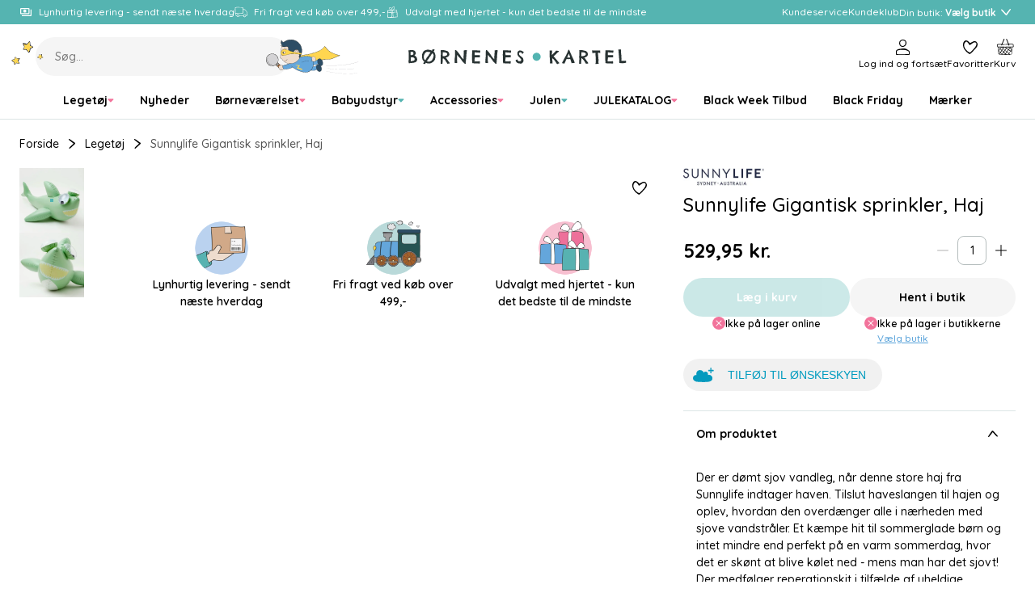

--- FILE ---
content_type: text/html
request_url: https://www.borneneskartel.dk/sunnylife-gigantisk-sprinkler-haj
body_size: 61162
content:
<!doctype html><html lang="en"><head><meta charset="utf-8"><meta name="viewport" content="width=device-width,initial-scale=1"/><meta name="google-site-verification" content="iGB92GNiIIM_zQRVm5CQOqxvUVyVOidfB_XNSz-mVhc"/><title>Børnenes Kartel</title><link rel="preconnect" href="https://fonts.googleapis.com"><link rel="preconnect" href="https://fonts.gstatic.com" crossorigin/><link href="https://fonts.googleapis.com/css2?family=Quicksand:wght@500;600;700&family=Dancing+Script:wght@500&family=Chelsea+Market&display=swap" rel="stylesheet" media="print" onload="this.media='all'"/><noscript><link href="https://fonts.googleapis.com/css2?family=Quicksand:wght@500;600;700&display=swap" rel="stylesheet"/></noscript><link rel="icon" href="/dist/favicons/bk/favicon.ico" sizes="32x32"><link rel="icon" href="/dist/favicons/bk/favicon.svg" type="image/svg+xml"><link rel="apple-touch-icon" href="/dist/favicons/bk/apple-touch-icon.png"><link rel="manifest" href="/dist/favicons/bk/manifest.webmanifest"><script>!function(T,l,y){var S=T.location,k="script",D="instrumentationKey",C="ingestionendpoint",I="disableExceptionTracking",E="ai.device.",b="toLowerCase",w="crossOrigin",N="POST",e="appInsightsSDK",t=y.name||"appInsights";(y.name||T[e])&&(T[e]=t);var n=T[t]||function(d){var g=!1,f=!1,m={initialize:!0,queue:[],sv:"5",version:2,config:d};function v(e,t){var n={},a="Browser";return n[E+"id"]=a[b](),n[E+"type"]=a,n["ai.operation.name"]=S&&S.pathname||"_unknown_",n["ai.internal.sdkVersion"]="javascript:snippet_"+(m.sv||m.version),{time:function(){var e=new Date;function t(e){var t=""+e;return 1===t.length&&(t="0"+t),t}return e.getUTCFullYear()+"-"+t(1+e.getUTCMonth())+"-"+t(e.getUTCDate())+"T"+t(e.getUTCHours())+":"+t(e.getUTCMinutes())+":"+t(e.getUTCSeconds())+"."+((e.getUTCMilliseconds()/1e3).toFixed(3)+"").slice(2,5)+"Z"}(),iKey:e,name:"Microsoft.ApplicationInsights."+e.replace(/-/g,"")+"."+t,sampleRate:100,tags:n,data:{baseData:{ver:2}}}}var h=d.url||y.src;if(h){function a(e){var t,n,a,i,r,o,s,c,u,p,l;g=!0,m.queue=[],f||(f=!0,t=h,s=function(){var e={},t=d.connectionString;if(t)for(var n=t.split(";"),a=0;a<n.length;a++){var i=n[a].split("=");2===i.length&&(e[i[0][b]()]=i[1])}if(!e[C]){var r=e.endpointsuffix,o=r?e.location:null;e[C]="https://"+(o?o+".":"")+"dc."+(r||"services.visualstudio.com")}return e}(),c=s[D]||d[D]||"",u=s[C],p=u?u+"/v2/track":d.endpointUrl,(l=[]).push((n="SDK LOAD Failure: Failed to load Application Insights SDK script (See stack for details)",a=t,i=p,(o=(r=v(c,"Exception")).data).baseType="ExceptionData",o.baseData.exceptions=[{typeName:"SDKLoadFailed",message:n.replace(/\./g,"-"),hasFullStack:!1,stack:n+"\nSnippet failed to load ["+a+"] -- Telemetry is disabled\nHelp Link: https://go.microsoft.com/fwlink/?linkid=2128109\nHost: "+(S&&S.pathname||"_unknown_")+"\nEndpoint: "+i,parsedStack:[]}],r)),l.push(function(e,t,n,a){var i=v(c,"Message"),r=i.data;r.baseType="MessageData";var o=r.baseData;return o.message='AI (Internal): 99 message:"'+("SDK LOAD Failure: Failed to load Application Insights SDK script (See stack for details) ("+n+")").replace(/\"/g,"")+'"',o.properties={endpoint:a},i}(0,0,t,p)),function(e,t){if(JSON){var n=T.fetch;if(n&&!y.useXhr)n(t,{method:N,body:JSON.stringify(e),mode:"cors"});else if(XMLHttpRequest){var a=new XMLHttpRequest;a.open(N,t),a.setRequestHeader("Content-type","application/json"),a.send(JSON.stringify(e))}}}(l,p))}function i(e,t){f||setTimeout(function(){!t&&m.core||a()},500)}var e=function(){var n=l.createElement(k);n.src=h;var e=y[w];return!e&&""!==e||"undefined"==n[w]||(n[w]=e),n.onload=i,n.onerror=a,n.onreadystatechange=function(e,t){"loaded"!==n.readyState&&"complete"!==n.readyState||i(0,t)},n}();y.ld<0?l.getElementsByTagName("head")[0].appendChild(e):setTimeout(function(){l.getElementsByTagName(k)[0].parentNode.appendChild(e)},y.ld||0)}try{m.cookie=l.cookie}catch(p){}function t(e){for(;e.length;)!function(t){m[t]=function(){var e=arguments;g||m.queue.push(function(){m[t].apply(m,e)})}}(e.pop())}var n="track",r="TrackPage",o="TrackEvent";t([n+"Event",n+"PageView",n+"Exception",n+"Trace",n+"DependencyData",n+"Metric",n+"PageViewPerformance","start"+r,"stop"+r,"start"+o,"stop"+o,"addTelemetryInitializer","setAuthenticatedUserContext","clearAuthenticatedUserContext","flush"]),m.SeverityLevel={Verbose:0,Information:1,Warning:2,Error:3,Critical:4};var s=(d.extensionConfig||{}).ApplicationInsightsAnalytics||{};if(!0!==d[I]&&!0!==s[I]){var c="onerror";t(["_"+c]);var u=T[c];T[c]=function(e,t,n,a,i){var r=u&&u(e,t,n,a,i);return!0!==r&&m["_"+c]({message:e,url:t,lineNumber:n,columnNumber:a,error:i}),r},d.autoExceptionInstrumented=!0}return m}(y.cfg);function a(){y.onInit&&y.onInit(n)}(T[t]=n).queue&&0===n.queue.length?(n.queue.push(a),n.trackPageView({})):a()}(window,document,{
            src: "https://js.monitor.azure.com/scripts/b/ai.2.min.js",
            crossOrigin: "anonymous",
            cfg: {
                instrumentationKey: "d37d1461-8b9c-482d-8d92-5a9a3282c6f4",
                enableAutoRouteTracking: true,
                isCookieUseDisabled: true,
            }});

        function setAppInsightsCookie() {
            const cookieStatistic = window.CookieInformation.getConsentGivenFor('cookie_cat_statistic') || false;
            const cookieMgr = window.appInsights.getCookieMgr();

            cookieMgr.setEnabled(cookieStatistic);
        }

        window.addEventListener('CookieInformationConsentGiven', function() {
            // Application Insights might not be initialized yet
            if (window.appInsights.queue) {
                window.appInsights.queue.push(setAppInsightsCookie);
            } else {
                setAppInsightsCookie();
            }
        });</script><script>(function(w, d, s, l, i) {
            w[l] = w[l] || [];
            w[l].push(
                { 'gtm.start': new Date().getTime(), event: 'gtm.js' }
            );
            var f = d.getElementsByTagName(s)[0],
                j = d.createElement(s),
                dl = l != 'dataLayer' ? '&l=' + l : '';
            j.async = true;
            j.src =
                '//www.googletagmanager.com/gtm.js?id=' + i + dl;
            f.parentNode.insertBefore(j, f);
        })(window, document, 'script', 'dataLayer', 'GTM-TX4R3K');</script><script async src="https://helloretailcdn.com/helloretail.js"></script><script>window.hrq = window.hrq || [];

        window.hrq.push(['init', {
            websiteUuid: '2b18dfa3-6f37-4603-bc02-fc993f39945f',
        }]);

        window.hrq.push(function(sdk) {
            if (!document.cookie.includes('hr_initial_load')) {
                document.cookie = 'hr_initial_load=true';
                sdk.setTrackingOptOut(true);
            }
        });

        window.addEventListener('CookieInformationConsentGiven', function() {
            window.hrq.push(['setTrackingOptOut', !CookieInformation.getConsentGivenFor('cookie_cat_marketing')]);
        });</script><script defer="defer" src="/dist/runtime.b04fe28a26f640145231.js"></script><script defer="defer" src="/dist/vendor.2c5ff67fd5d9f52ac437.js"></script><script defer="defer" src="/dist/main-client.8dd2773303db36b11db8.js"></script><style>@font-face{font-family:Arial;src:local("Arial");size-adjust:107%}:root{--boxShadowColor: rgba(0, 0, 0, 0.25);--boxShadowSm: 0px 2px 6px var(--boxShadowColor);--boxShadowMd: 0px 4px 12px var(--boxShadowColor);--boxShadowLg: 0px 6px 16px var(--boxShadowColor);--boxShadowXl: 0px 8px 24px var(--boxShadowColor)}:root{--colorPrimary: hsl(178, 39%, 52%);--colorPrimaryLayer1: hsl(178, 39%, 55%);--colorPrimaryLayer2: hsl(178, 39%, 59%);--colorPrimaryLayer3: hsl(178, 39%, 67%);--colorPrimaryDark: hsl(178, 56%, 21%);--colorPrimaryLight: hsl(180, 23%, 80%);--colorSecondaryBlue: hsl(206, 64%, 60%);--colorSecondaryBlueDark: hsl(205, 51%, 26%);--colorSecondaryBlueLight: hsl(217, 56%, 84%);--colorSecondaryPink: hsl(341, 83%, 70%);--colorSecondaryPinkDark: hsl(339, 42%, 30%);--colorSecondaryPinkLight: hsl(337, 48%, 83%);--colorSecondaryYellow: hsl(44, 100%, 67%);--colorSecondaryYellowDark: hsl(25, 57%, 39%);--colorSecondaryYellowLight: hsl(46, 88%, 84%);--colorSecondaryPurple: hsl(232, 25%, 80%);--colorDark: hsl(0, 0%, 0%);--colorDark2: hsl(0, 0%, 33%);--colorDark3: hsl(0, 0%, 60%);--colorLight: hsl(0, 0%, 100%);--colorLightLayer1: hsl(0, 0%, 88%);--colorLightLayer2: hsl(0, 0%, 84%);--colorLightLayer3: hsl(0, 0%, 80%);--colorNeutral1: hsl(180, 6%, 73%);--colorNeutral2: hsl(180, 15%, 88%);--colorNeutral3: hsl(0, 0%, 96%);--colorNeutral3Layer1: hsl(0, 0%, 84%);--colorNeutral3Layer2: hsl(0, 0%, 80%);--colorNeutral3Layer3: hsl(0, 0%, 76%);--colorNeutral4: hsl(24, 20%, 95%);--colorText: var(--colorDark);--colorTextSubdued: var(--colorDark2);--colorTextInverted: var(--colorLight);--colorTextPrimary: var(--colorPrimary);--colorTextPrimaryDark: var(--colorPrimaryDark);--colorTextPrimaryLight: var(--colorPrimaryLight);--colorTextSecondaryBlue: var(--colorSecondaryBlue);--colorTextSecondaryBlueDark: var(--colorSecondaryBlueDark);--colorTextSecondaryBlueLight: var(--colorSecondaryBlueLight);--colorTextSecondaryPink: var(--colorSecondaryPink);--colorTextSecondaryPinkDark: var(--colorSecondaryPinkDark);--colorTextSecondaryPinkLight: var(--colorSecondaryPinkLight);--colorTextSecondaryYellow: var(--colorSecondaryYellow);--colorTextSecondaryYellowDark: var(--colorSecondaryYellowDark);--colorTextSecondaryYellowLight: var(--colorSecondaryYellowLight);--colorTextNeutral: var(--colorNeutral3);--colorTextNeutralDark: var(--colorNeutral4);--colorTextSignalSuccess: var(--colorPrimary);--colorTextSignalWarning: var(--colorSecondaryYellow);--colorTextSignalDanger: var(--colorSecondaryPink);--colorTextStatePrimary: var(--colorPrimary);--colorTextStatePrimaryHover: var(--colorPrimaryLayer1);--colorTextStatePrimaryFocus: var(--colorPrimaryLayer2);--colorTextStatePrimaryPressed: var(--colorPrimaryLayer3);--colorBorder: var(--colorNeutral2);--colorBorderPrimary: var(--colorPrimary);--colorBorderState: var(--colorNeutral1);--colorBorderSignalSuccess: var(--colorPrimary);--colorBorderSignalWarning: var(--colorSecondaryYellow);--colorBorderSignalDanger: var(--colorSecondaryPink);--colorOutline: hsla(0, 0%, 0%, 0.25);--colorOverlay: rgba(0, 0, 0, 0.5);--opacityDisabled: 0.3;--colorSurface: var(--colorLight);--colorSurfaceNeutral: var(--colorNeutral3);--colorSurfacePrimary: var(--colorPrimary);--colorSurfaceStatePrimary: var(--colorPrimary);--colorSurfaceStatePrimaryHover: var(--colorPrimaryLayer1);--colorSurfaceStatePrimaryFocus: var(--colorPrimaryLayer2);--colorSurfaceStatePrimaryPressed: var(--colorPrimaryLayer3);--colorSurfaceStateNeutral: var(--colorNeutral3);--colorSurfaceStateNeutralHover: var(--colorNeutral3Layer1);--colorSurfaceStateNeutralFocus: var(--colorNeutral3Layer2);--colorSurfaceStateNeutralPressed: var(--colorNeutral3Layer3);--colorSurfaceStateUtility: var(--colorLight);--colorSurfaceStateUtilityHover: var(--colorLightLayer1);--colorSurfaceStateUtilityFocus: var(--colorLightLayer2);--colorSurfaceStateUtilityPressed: var(--colorLightLayer3);--colorSurfaceSignalSuccess: var(--colorPrimary);--colorSurfaceSignalSuccessSubdued: var(--colorPrimaryDark);--colorSurfaceSignalWarning: var(--colorSecondaryYellow);--colorSurfaceSignalWarningSubdued: var(--colorSecondaryYellowDark);--colorSurfaceSignalDanger: var(--colorSecondaryPink);--colorSurfaceSignalDangerSubdued: var(--colorSecondaryPinkDark);--colorScene: var(--colorLight);--colorSceneDark: var(--colorDark2);--colorSceneNeutral: var(--colorNeutral3);--colorSceneNeutralDark: var(--colorNeutral4);--colorScenePrimary: var(--colorPrimary);--colorScenePrimaryDark: var(--colorPrimaryDark);--colorScenePrimaryLight: var(--colorPrimaryLight);--colorSceneSecondaryBlue: var(--colorSecondaryBlue);--colorSceneSecondaryBlueDark: var(--colorSecondaryBlueDark);--colorSceneSecondaryBlueLight: var(--colorSecondaryBlueLight);--colorSceneSecondaryPink: var(--colorSecondaryPink);--colorSceneSecondaryPinkDark: var(--colorSecondaryPinkDark);--colorSceneSecondaryPinkLight: var(--colorSecondaryPinkLight);--colorSceneSecondaryYellow: var(--colorSecondaryYellow);--colorSceneSecondaryYellowDark: var(--colorSecondaryYellowDark);--colorSceneSecondaryYellowLight: var(--colorSecondaryYellowLight);--colorSceneSecondaryPurple: var(--colorSecondaryPurple)}:root{--gridCols: 24;--gridGap: var(--spacingXs)}:root{--transTimeSm: 150ms;--transTimeBase: 250ms;--transTimeLg: 400ms;--easeBase: cubic-bezier(0.73, 0.09, 0.21, 0.96);--easeElastic: cubic-bezier(0.68, -0.55, 0.265, 1.55);--easeElasticSubtle: cubic-bezier(0.53, -0.38, 0.285, 1.33)}:root{--borderSizeSm: 1px;--borderSizeMd: 2px;--borderSizeLg: 4px;--borderRadiusSm: 4px;--borderRadiusMd: 8px;--borderRadiusLg: 12px;--borderRadiusXl: 16px;--borderRadius2Xl: 24px;--outlineSize: max(2px, 0.08em);--contentWidthXs: 400px;--contentWidthSm: 800px;--contentWidthMd: 1200px;--contentWidthLg: 1440px;--mobileHeaderHeight: 60px;--mobileFooterHeight: 60px;--inputHeightSm: 36px;--inputHeightMd: 48px;--buttonHeightSm: 36px;--buttonHeightMd: 48px;--iconSizeXs: 8px;--iconSizeSm: 16px;--iconSizeMd: 24px;--iconSizeLg: 32px;--iconSizeXl: 48px;--chipHeight: 32px;--productCardImgAspectRatio: 1.1;--dropdownRadius: var(--borderRadiusMd);--sliderDotButtonHeight: var(--buttonHeightSm)}:root{--spacing2Xs: 4px;--spacingXs: 8px;--spacingSm: 12px;--spacingMd: 16px;--spacingLg: 24px;--spacingXl: 48px;--spacing2Xl: 64px}:root{--fontFamily: "Quicksand", Arial, sans-serif;--fontFamilyCursive: "Chelsea Market", cursive;--fontFamilyScript: "Dancing Script", cursive;--fontWeightRegular: 500;--fontWeightMedium: 600;--fontWeightBold: 700;--fontSizeRemBasePure: 14;--fontSizeRemBase: calc(var(--fontSizeRemBasePure) * 1px);--fontSizeRemBaseDesktop: calc(var(--fontSizeRemBasePure) * 1px);--fontSizeH1: calc(calc(40 / var(--fontSizeRemBasePure)) * 1rem);--fontSizeH2: calc(calc(32 / var(--fontSizeRemBasePure)) * 1rem);--fontSizeH3: calc(calc(24 / var(--fontSizeRemBasePure)) * 1rem);--fontSizeH4: calc(calc(20 / var(--fontSizeRemBasePure)) * 1rem);--fontSizeH5: calc(calc(16 / var(--fontSizeRemBasePure)) * 1rem);--fontSizeH6: calc(calc(14 / var(--fontSizeRemBasePure)) * 1rem);--fontSizeXl: calc(calc(18 / var(--fontSizeRemBasePure)) * 1rem);--fontSizeLg: calc(calc(16 / var(--fontSizeRemBasePure)) * 1rem);--fontSizeMd: calc(calc(14 / var(--fontSizeRemBasePure)) * 1rem);--fontSizeSm: calc(calc(12 / var(--fontSizeRemBasePure)) * 1rem);--fontSizeXs: calc(calc(10 / var(--fontSizeRemBasePure)) * 1rem);--lineHeightLg: 1.5;--lineHeightBase: 1.25;--buttonFontSize: var(--fontSizeMd)}:root{--zIndexBase: 0;--zIndexAbove: 1;--zIndexBelow: -1;--zIndexSelect: calc(var(--zIndexAbove) + var(--zIndexBase));--zIndexDropdown: calc(var(--zIndexAbove) + var(--zIndexSelect));--zIndexOverlayContent: calc(var(--zIndexAbove) + var(--zIndexDropdown));--zIndexHeader: calc(var(--zIndexAbove) + var(--zIndexOverlayContent));--zIndexMobileMenu: calc(var(--zIndexAbove) + var(--zIndexOverlayContent));--zIndexOverlayFull: calc(var(--zIndexAbove) + var(--zIndexMobileMenu));--zIndexModal: calc(var(--zIndexAbove) + var(--zIndexOverlayFull));--zIndexQuickSearch: calc(var(--zIndexAbove) + var(--zIndexOverlayFull));--zIndexNotifications: calc(var(--zIndexAbove) + var(--zIndexModal))}html{box-sizing:border-box}*,*:before,*:after{box-sizing:inherit}html{line-height:var(--lineHeightLg);-webkit-text-size-adjust:100%}body{margin:0}h1{font-size:2em;margin:.67em 0}hr{box-sizing:content-box;height:0;overflow:visible}pre{font-family:monospace,monospace;font-size:1em}a{background-color:rgba(0,0,0,0)}abbr[title]{border-bottom:none;text-decoration:underline;-webkit-text-decoration:underline dotted;text-decoration:underline dotted}b,strong{font-weight:bolder}code,kbd,samp{font-family:monospace,monospace;font-size:1em}small{font-size:80%}sub,sup{font-size:75%;line-height:0;position:relative;vertical-align:baseline}sub{bottom:-0.25em}sup{top:-0.5em}img{border-style:none}button,input,optgroup,select,textarea{font-family:inherit;font-size:100%;line-height:var(--lineHeightBase);margin:0}button,input{overflow:visible}button,select{text-transform:none}button,[type=button],[type=reset],[type=submit]{-webkit-appearance:button}button::-moz-focus-inner,[type=button]::-moz-focus-inner,[type=reset]::-moz-focus-inner,[type=submit]::-moz-focus-inner{border-style:none;padding:0}button:-moz-focusring,[type=button]:-moz-focusring,[type=reset]:-moz-focusring,[type=submit]:-moz-focusring{outline:1px dotted ButtonText}fieldset{padding:.35em .75em .625em}legend{box-sizing:border-box;color:inherit;display:table;max-width:100%;padding:0;white-space:normal}progress{vertical-align:baseline}textarea{overflow:auto}[type=checkbox],[type=radio]{box-sizing:border-box;padding:0}[type=number]::-webkit-inner-spin-button,[type=number]::-webkit-outer-spin-button{height:auto}[type=search]{-webkit-appearance:textfield;outline-offset:-2px}[type=search]::-webkit-search-decoration{-webkit-appearance:none}::-webkit-file-upload-button{-webkit-appearance:button;font:inherit}details{display:block}summary{display:list-item}template{display:none}[hidden]{display:none}a:focus,a:focus-visible,button:focus,button:focus-visible,input:focus,input:focus-visible,textarea:focus,textarea:focus-visible,select:focus,select:focus-visible,summary:focus,summary:focus-visible{outline:var(--outlineSize) solid var(--colorOutline)}a:focus:not(:focus-visible),button:focus:not(:focus-visible),input:focus:not(:focus-visible),textarea:focus:not(:focus-visible),select:focus:not(:focus-visible),summary:focus:not(:focus-visible){outline:none}body,h1,h2,h3,h4,h5,h6,blockquote,p,pre,dl,dd,ol,ul,figure,hr,fieldset,legend{margin:0;padding:0}li>ol,li>ul{margin-bottom:0}table{border-collapse:collapse;border-spacing:0}fieldset{min-width:0;border:0}a{color:currentColor;text-decoration:none}button{padding:0;cursor:pointer;border:none;background:none;color:inherit}:is(p,ol,ul).a-text-child{font-size:var(--fontSizeLg)}.a-text-child .font-size-page-title{margin-top:.5rem;margin-bottom:.5rem;line-height:var(--lineHeightBase);font-weight:var(--fontWeightBold);font-size:var(--fontSizeH1)}.a-text-child .font-size-page-title:not(.no-hyphen){word-break:break-all;word-break:break-word;-webkit-hyphens:auto;hyphens:auto;hyphenate-limit-chars:10 4 3;hyphenate-limit-lines:2;hyphenate-limit-last:always;hyphenate-limit-zone:10%}@supports((-webkit-hyphens: auto) or (hyphens: auto)){.a-text-child .font-size-page-title:not(.no-hyphen){word-break:normal}}.a-text-child .font-size-section-title{margin-top:.5rem;margin-bottom:.5rem;line-height:var(--lineHeightBase);font-weight:var(--fontWeightBold);font-size:var(--fontSizeH2)}.a-text-child .font-size-section-title:not(.no-hyphen){word-break:break-all;word-break:break-word;-webkit-hyphens:auto;hyphens:auto;hyphenate-limit-chars:10 4 3;hyphenate-limit-lines:2;hyphenate-limit-last:always;hyphenate-limit-zone:10%}@supports((-webkit-hyphens: auto) or (hyphens: auto)){.a-text-child .font-size-section-title:not(.no-hyphen){word-break:normal}}.a-text-child .font-size-sub-section-title{margin-top:.5rem;margin-bottom:.5rem;line-height:var(--lineHeightBase);font-weight:var(--fontWeightBold);font-size:var(--fontSizeH3)}.a-text-child .font-size-sub-section-title:not(.no-hyphen){word-break:break-all;word-break:break-word;-webkit-hyphens:auto;hyphens:auto;hyphenate-limit-chars:10 4 3;hyphenate-limit-lines:2;hyphenate-limit-last:always;hyphenate-limit-zone:10%}@supports((-webkit-hyphens: auto) or (hyphens: auto)){.a-text-child .font-size-sub-section-title:not(.no-hyphen){word-break:normal}}.a-text-child .font-size-lg-body{font-size:var(--fontSizeLg)}.a-text-child .font-size-md-body{font-size:var(--fontSizeMd)}.a-text-child .font-size-sm-body{font-size:var(--fontSizeSm)}.a-text-child.font-family-script{font-family:var(--fontFamilyScript);font-weight:var(--fontWeightRegular)}.a-text-child a{color:var(--colorTextStatePrimary);text-decoration:underline;transition:color var(--easeBase) var(--transTimeSm)}.a-text-child a:hover{color:var(--colorTextStatePrimaryHover)}.a-text-child a:focus{color:var(--colorTextStatePrimaryFocus)}.a-text-child a:active{color:var(--colorTextStatePrimaryPressed)}:is(ol,ul).a-text-child{padding-inline-start:calc(1em + var(--spacing2Xs))}:is(ol,ul).a-text-child li{margin-top:var(--spacing2Xs)}ul.a-text-child.a-text-child{list-style:disc}blockquote.a-text-child{padding:0 var(--spacingLg)}blockquote.a-text-child>p{font-size:var(--fontSizeH3)}blockquote.a-text-child>p::before{content:"“"}blockquote.a-text-child>p::after{content:"”"}.table-responsive{overflow:hidden}table.a-text-child{border-collapse:separate;border-spacing:0;border:var(--borderSizeSm) solid var(--colorBorder);border-radius:var(--borderRadiusSm)}table.a-text-child caption{margin-top:.5rem;margin-bottom:.5rem;line-height:var(--lineHeightBase);font-weight:var(--fontWeightBold);font-size:var(--fontSizeH4)}table.a-text-child caption:not(.no-hyphen){word-break:break-all;word-break:break-word;-webkit-hyphens:auto;hyphens:auto;hyphenate-limit-chars:10 4 3;hyphenate-limit-lines:2;hyphenate-limit-last:always;hyphenate-limit-zone:10%}@supports((-webkit-hyphens: auto) or (hyphens: auto)){table.a-text-child caption:not(.no-hyphen){word-break:normal}}table.a-text-child tr:not(:last-child) :is(th,td){border-bottom:var(--borderSizeSm) solid var(--colorBorder)}table.a-text-child th{background-color:var(--colorSurfaceNeutral);font-weight:var(--fontWeightRegular);text-align:left}table.a-text-child th,table.a-text-child td{padding:var(--spacingSm) var(--spacingMd);border:none}a.arrowlink{text-decoration:none;padding-left:0;padding-right:0;min-height:0;background-color:rgba(0,0,0,0);border-radius:0;display:inline-flex;align-items:center;gap:var(--spacing2Xs);position:relative;color:currentColor;font-weight:var(--fontWeightMedium)}a.arrowlink:hover,a.arrowlink:active{background-color:rgba(0,0,0,0)}@media(hover: hover){a.arrowlink:hover{color:var(--colorTextPrimary)}}a.arrowlink::after{content:"";margin-bottom:1px;width:var(--iconSizeSm);height:var(--iconSizeSm);background-color:var(--colorSurfacePrimary);border-radius:50%;flex-shrink:0}a.arrowlink::before{content:"";margin-bottom:1px;width:6px;height:6px;transform:rotate(45deg);border-top:var(--borderSizeSm) solid var(--colorTextInverted);border-right:var(--borderSizeSm) solid var(--colorTextInverted);position:absolute;right:6px}@media only screen and (max-width: 767px){select,textarea,input{font-size:16px}}h1{margin-top:.5rem;margin-bottom:.5rem;line-height:var(--lineHeightBase);font-weight:var(--fontWeightBold);font-size:var(--fontSizeH1)}h1:not(.no-hyphen){word-break:break-all;word-break:break-word;-webkit-hyphens:auto;hyphens:auto;hyphenate-limit-chars:10 4 3;hyphenate-limit-lines:2;hyphenate-limit-last:always;hyphenate-limit-zone:10%}@supports((-webkit-hyphens: auto) or (hyphens: auto)){h1:not(.no-hyphen){word-break:normal}}h2{margin-top:.5rem;margin-bottom:.5rem;line-height:var(--lineHeightBase);font-weight:var(--fontWeightBold);font-size:var(--fontSizeH2)}h2:not(.no-hyphen){word-break:break-all;word-break:break-word;-webkit-hyphens:auto;hyphens:auto;hyphenate-limit-chars:10 4 3;hyphenate-limit-lines:2;hyphenate-limit-last:always;hyphenate-limit-zone:10%}@supports((-webkit-hyphens: auto) or (hyphens: auto)){h2:not(.no-hyphen){word-break:normal}}h3{margin-top:.5rem;margin-bottom:.5rem;line-height:var(--lineHeightBase);font-weight:var(--fontWeightBold);font-size:var(--fontSizeH3)}h3:not(.no-hyphen){word-break:break-all;word-break:break-word;-webkit-hyphens:auto;hyphens:auto;hyphenate-limit-chars:10 4 3;hyphenate-limit-lines:2;hyphenate-limit-last:always;hyphenate-limit-zone:10%}@supports((-webkit-hyphens: auto) or (hyphens: auto)){h3:not(.no-hyphen){word-break:normal}}h4{margin-top:.5rem;margin-bottom:.5rem;line-height:var(--lineHeightBase);font-weight:var(--fontWeightBold);font-size:var(--fontSizeH4)}h4:not(.no-hyphen){word-break:break-all;word-break:break-word;-webkit-hyphens:auto;hyphens:auto;hyphenate-limit-chars:10 4 3;hyphenate-limit-lines:2;hyphenate-limit-last:always;hyphenate-limit-zone:10%}@supports((-webkit-hyphens: auto) or (hyphens: auto)){h4:not(.no-hyphen){word-break:normal}}h5{margin-top:.5rem;margin-bottom:.5rem;line-height:var(--lineHeightBase);font-weight:var(--fontWeightBold);font-size:var(--fontSizeH5)}h5:not(.no-hyphen){word-break:break-all;word-break:break-word;-webkit-hyphens:auto;hyphens:auto;hyphenate-limit-chars:10 4 3;hyphenate-limit-lines:2;hyphenate-limit-last:always;hyphenate-limit-zone:10%}@supports((-webkit-hyphens: auto) or (hyphens: auto)){h5:not(.no-hyphen){word-break:normal}}h6{margin-top:.5rem;margin-bottom:.5rem;line-height:var(--lineHeightBase);font-weight:var(--fontWeightBold);font-size:var(--fontSizeH6)}h6:not(.no-hyphen){word-break:break-all;word-break:break-word;-webkit-hyphens:auto;hyphens:auto;hyphenate-limit-chars:10 4 3;hyphenate-limit-lines:2;hyphenate-limit-last:always;hyphenate-limit-zone:10%}@supports((-webkit-hyphens: auto) or (hyphens: auto)){h6:not(.no-hyphen){word-break:normal}}hr{border:none;border-top:var(--borderSizeSm) solid var(--colorBorder)}iframe{border:none}img{display:block;max-width:100%}ul{list-style-position:inside}li::marker{color:var(--colorTextPrimary)}ul[class]{list-style:none}html{background-color:var(--colorScene);font-family:var(--fontFamily);font-weight:var(--fontWeightRegular);font-size:var(--fontSizeRemBase);line-height:var(--lineHeightLg);color:var(--colorText);-webkit-font-smoothing:antialiased;-moz-osx-font-smoothing:grayscale}@media only screen and (min-width: 768px){html{font-size:var(--fontSizeRemBaseDesktop)}}html,body,#react-app{height:100%}body{overflow-y:scroll}pre{white-space:pre-wrap}.u-align-middle,.u-align-bottom,.u-align-center,.u-align-right{width:100%;height:100%;display:flex;flex-direction:column;align-items:flex-start;justify-content:flex-start}.u-align-middle{justify-content:center}.u-align-bottom{justify-content:flex-end}.u-align-center{align-items:center}.u-align-right{align-items:flex-end}.u-bg-neutral,.color-neutral-bg{background-color:var(--colorSceneNeutral) !important}.u-bg-neutral-dark,.color-neutral-dark-bg{background-color:var(--colorSceneNeutralDark) !important}.u-bg-primary,.color-primary-bg{background-color:var(--colorScenePrimary) !important;color:var(--colorTextInverted)}.u-bg-primary-dark,.color-primary-dark-bg{background-color:var(--colorScenePrimaryDark) !important;color:var(--colorTextInverted)}.u-bg-primary-light,.color-primary-light-bg{background-color:var(--colorScenePrimaryLight) !important}.u-bg-secondary-blue,.color-secondary-blue-bg{background-color:var(--colorSceneSecondaryBlue) !important;color:var(--colorTextInverted)}.u-bg-secondary-blue-dark,.color-secondary-blue-dark-bg{background-color:var(--colorSceneSecondaryBlueDark) !important;color:var(--colorTextInverted)}.u-bg-secondary-blue-light,.color-secondary-blue-light-bg{background-color:var(--colorSceneSecondaryBlueLight) !important}.u-bg-secondary-pink,.color-secondary-pink-bg{background-color:var(--colorSceneSecondaryPink) !important;color:var(--colorTextInverted)}.u-bg-secondary-pink-dark,.color-secondary-pink-dark-bg{background-color:var(--colorSceneSecondaryPinkDark) !important;color:var(--colorTextInverted)}.u-bg-secondary-pink-light,.color-secondary-pink-light-bg{background-color:var(--colorSceneSecondaryPinkLight) !important}.u-bg-secondary-yellow,.color-secondary-yellow-bg{background-color:var(--colorSceneSecondaryYellow) !important}.u-bg-secondary-yellow-dark,.color-secondary-yellow-dark-bg{background-color:var(--colorSceneSecondaryYellowDark) !important;color:var(--colorTextInverted)}.u-bg-secondary-yellow-light,.color-secondary-yellow-light-bg{background-color:var(--colorSceneSecondaryYellowLight) !important}.u-container-xs{width:calc(100% - var(--spacingMd)*2);max-width:400px;margin-left:auto;margin-right:auto}@media only screen and (min-width: 1024px){.u-container-xs{width:calc(100% - var(--spacingLg)*2)}}.u-container-sm{width:calc(100% - var(--spacingMd)*2);max-width:800px;margin-left:auto;margin-right:auto}@media only screen and (min-width: 1024px){.u-container-sm{width:calc(100% - var(--spacingLg)*2)}}.u-container,.u-container-md{width:calc(100% - var(--spacingMd)*2);max-width:1200px;margin-left:auto;margin-right:auto}@media only screen and (min-width: 1024px){.u-container,.u-container-md{width:calc(100% - var(--spacingLg)*2)}}.u-container-lg{width:calc(100% - var(--spacingMd)*2);max-width:1440px;margin-left:auto;margin-right:auto}@media only screen and (min-width: 1024px){.u-container-lg{width:calc(100% - var(--spacingLg)*2)}}.u-cta-group-left,.u-cta-group-center,.u-cta-group-right{font-weight:var(--fontWeightRegular) !important}.u-cta-group-left{border-top-right-radius:0 !important;border-bottom-right-radius:0 !important}.u-cta-group-center{border-left-width:0 !important;border-radius:0 !important}.u-cta-group-right{border-left-width:0 !important;border-top-left-radius:0 !important;border-bottom-left-radius:0 !important}.u-ellipsis{white-space:nowrap;text-overflow:ellipsis;overflow:hidden}.u-ellipsis-2-lines{display:-webkit-box !important;-webkit-line-clamp:2;-webkit-box-orient:vertical;white-space:normal;overflow:hidden}.u-ellipsis-3-lines{display:-webkit-box !important;-webkit-line-clamp:3;-webkit-box-orient:vertical;white-space:normal;overflow:hidden}.u-grid{display:grid;grid-gap:var(--gridGap)}.u-grid-gap-2xs{gap:4px}.u-grid-gap-x-2xs{column-gap:4px !important}.u-grid-gap-y-2xs{row-gap:4px !important}.u-grid-gap-xs{gap:8px}.u-grid-gap-x-xs{column-gap:8px !important}.u-grid-gap-y-xs{row-gap:8px !important}.u-grid-gap-sm{gap:12px}.u-grid-gap-x-sm{column-gap:12px !important}.u-grid-gap-y-sm{row-gap:12px !important}.u-grid-gap-md{gap:16px}.u-grid-gap-x-md{column-gap:16px !important}.u-grid-gap-y-md{row-gap:16px !important}.u-grid-gap-lg{gap:24px}.u-grid-gap-x-lg{column-gap:24px !important}.u-grid-gap-y-lg{row-gap:24px !important}.u-grid-gap-xl{gap:48px}.u-grid-gap-x-xl{column-gap:48px !important}.u-grid-gap-y-xl{row-gap:48px !important}.u-grid-gap-2xl{gap:64px}.u-grid-gap-x-2xl{column-gap:64px !important}.u-grid-gap-y-2xl{row-gap:64px !important}.u-grid-gap-none{gap:0}.u-grid-gap-x-none{column-gap:0 !important}.u-grid-gap-y-none{row-gap:0 !important}@media only screen and (max-width: 767px){.u-grid-gap-lg,.u-grid-gap-xl,.u-grid-gap-2xl{gap:var(--gridGap)}}.u-grid-cols-1{grid-template-columns:repeat(1, minmax(0, 1fr))}.u-grid-cols-2{grid-template-columns:repeat(2, minmax(0, 1fr))}.u-grid-cols-3{grid-template-columns:repeat(3, minmax(0, 1fr))}.u-grid-cols-4{grid-template-columns:repeat(4, minmax(0, 1fr))}.u-grid-cols-5{grid-template-columns:repeat(5, minmax(0, 1fr))}.u-grid-cols-6{grid-template-columns:repeat(6, minmax(0, 1fr))}.u-grid-cols-7{grid-template-columns:repeat(7, minmax(0, 1fr))}.u-grid-cols-8{grid-template-columns:repeat(8, minmax(0, 1fr))}.u-grid-cols-9{grid-template-columns:repeat(9, minmax(0, 1fr))}.u-grid-cols-10{grid-template-columns:repeat(10, minmax(0, 1fr))}.u-grid-cols-11{grid-template-columns:repeat(11, minmax(0, 1fr))}.u-grid-cols-12{grid-template-columns:repeat(12, minmax(0, 1fr))}.u-grid-cols-13{grid-template-columns:repeat(13, minmax(0, 1fr))}.u-grid-cols-14{grid-template-columns:repeat(14, minmax(0, 1fr))}.u-grid-cols-15{grid-template-columns:repeat(15, minmax(0, 1fr))}.u-grid-cols-16{grid-template-columns:repeat(16, minmax(0, 1fr))}.u-grid-cols-17{grid-template-columns:repeat(17, minmax(0, 1fr))}.u-grid-cols-18{grid-template-columns:repeat(18, minmax(0, 1fr))}.u-grid-cols-19{grid-template-columns:repeat(19, minmax(0, 1fr))}.u-grid-cols-20{grid-template-columns:repeat(20, minmax(0, 1fr))}.u-grid-cols-21{grid-template-columns:repeat(21, minmax(0, 1fr))}.u-grid-cols-22{grid-template-columns:repeat(22, minmax(0, 1fr))}.u-grid-cols-23{grid-template-columns:repeat(23, minmax(0, 1fr))}.u-grid-cols-24{grid-template-columns:repeat(24, minmax(0, 1fr))}.u-grid-cols-custom{--cols-min: 240px;grid-template-columns:repeat(auto-fill, minmax(var(--cols-min), 1fr))}.u-grid-col-span-1{grid-column:span 1/span 1}.u-grid-col-span-2{grid-column:span 2/span 2}.u-grid-col-span-3{grid-column:span 3/span 3}.u-grid-col-span-4{grid-column:span 4/span 4}.u-grid-col-span-5{grid-column:span 5/span 5}.u-grid-col-span-6{grid-column:span 6/span 6}.u-grid-col-span-7{grid-column:span 7/span 7}.u-grid-col-span-8{grid-column:span 8/span 8}.u-grid-col-span-9{grid-column:span 9/span 9}.u-grid-col-span-10{grid-column:span 10/span 10}.u-grid-col-span-11{grid-column:span 11/span 11}.u-grid-col-span-12{grid-column:span 12/span 12}.u-grid-col-span-13{grid-column:span 13/span 13}.u-grid-col-span-14{grid-column:span 14/span 14}.u-grid-col-span-15{grid-column:span 15/span 15}.u-grid-col-span-16{grid-column:span 16/span 16}.u-grid-col-span-17{grid-column:span 17/span 17}.u-grid-col-span-18{grid-column:span 18/span 18}.u-grid-col-span-19{grid-column:span 19/span 19}.u-grid-col-span-20{grid-column:span 20/span 20}.u-grid-col-span-21{grid-column:span 21/span 21}.u-grid-col-span-22{grid-column:span 22/span 22}.u-grid-col-span-23{grid-column:span 23/span 23}.u-grid-col-span-24{grid-column:span 24/span 24}.u-grid-flow-col{grid-auto-flow:column}.u-grid-auto-cols-max{grid-auto-columns:max-content}.u-hide-visually{position:absolute !important;height:1px;width:1px;overflow:hidden;clip:rect(1px, 1px, 1px, 1px);white-space:nowrap}.u-hide{display:none !important}.u-block{display:block !important}.u-flex{display:flex !important}.u-inl-flex{display:inline-flex !important}@media only screen and (min-width: 360px){.u-hide-xs-min{display:none !important}}@media only screen and (min-width: 768px){.u-hide-sm-min{display:none !important}}@media only screen and (min-width: 1024px){.u-hide-md-min{display:none !important}}@media only screen and (min-width: 1320px){.u-hide-lg-min{display:none !important}}@media only screen and (min-width: 1600px){.u-hide-xl-min{display:none !important}}@media only screen and (max-width: 359px){.u-hide-xs-max{display:none !important}}@media only screen and (max-width: 767px){.u-hide-sm-max{display:none !important}}@media only screen and (max-width: 1023px){.u-hide-md-max{display:none !important}}@media only screen and (max-width: 1319px){.u-hide-lg-max{display:none !important}}@media only screen and (max-width: 1599px){.u-hide-xl-max{display:none !important}}@media only screen and (min-width: 360px){.u-block-xs-min{display:block !important}}@media only screen and (min-width: 768px){.u-block-sm-min{display:block !important}}@media only screen and (min-width: 1024px){.u-block-md-min{display:block !important}}@media only screen and (min-width: 1320px){.u-block-lg-min{display:block !important}}@media only screen and (min-width: 1600px){.u-block-xl-min{display:block !important}}@media only screen and (max-width: 359px){.u-block-xs-max{display:block !important}}@media only screen and (max-width: 767px){.u-block-sm-max{display:block !important}}@media only screen and (max-width: 1023px){.u-block-md-max{display:block !important}}@media only screen and (max-width: 1319px){.u-block-lg-max{display:block !important}}@media only screen and (max-width: 1599px){.u-block-xl-max{display:block !important}}@media only screen and (min-width: 360px){.u-flex-xs-min{display:flex !important}}@media only screen and (min-width: 768px){.u-flex-sm-min{display:flex !important}}@media only screen and (min-width: 1024px){.u-flex-md-min{display:flex !important}}@media only screen and (min-width: 1320px){.u-flex-lg-min{display:flex !important}}@media only screen and (min-width: 1600px){.u-flex-xl-min{display:flex !important}}@media only screen and (max-width: 359px){.u-flex-xs-max{display:flex !important}}@media only screen and (max-width: 767px){.u-flex-sm-max{display:flex !important}}@media only screen and (max-width: 1023px){.u-flex-md-max{display:flex !important}}@media only screen and (max-width: 1319px){.u-flex-lg-max{display:flex !important}}@media only screen and (max-width: 1599px){.u-flex-xl-max{display:flex !important}}@media only screen and (min-width: 360px){.u-inl-flex-xs-min{display:inline-flex !important}}@media only screen and (min-width: 768px){.u-inl-flex-sm-min{display:inline-flex !important}}@media only screen and (min-width: 1024px){.u-inl-flex-md-min{display:inline-flex !important}}@media only screen and (min-width: 1320px){.u-inl-flex-lg-min{display:inline-flex !important}}@media only screen and (min-width: 1600px){.u-inl-flex-xl-min{display:inline-flex !important}}@media only screen and (max-width: 359px){.u-inl-flex-xs-max{display:inline-flex !important}}@media only screen and (max-width: 767px){.u-inl-flex-sm-max{display:inline-flex !important}}@media only screen and (max-width: 1023px){.u-inl-flex-md-max{display:inline-flex !important}}@media only screen and (max-width: 1319px){.u-inl-flex-lg-max{display:inline-flex !important}}@media only screen and (max-width: 1599px){.u-inl-flex-xl-max{display:inline-flex !important}}@media only screen and (min-width: 360px)and (max-width: 767px){.u-hide-sm-only{display:none !important}}@media only screen and (min-width: 768px)and (max-width: 1023px){.u-hide-md-only{display:none !important}}@media only screen and (min-width: 1024px)and (max-width: 1319px){.u-hide-lg-only{display:none !important}}@media only screen and (min-width: 1320px)and (max-width: 1599px){.u-hide-xl-only{display:none !important}}.u-hr{border-color:var(--colorBorder)}.u-scroll-wrapper-y{overflow-y:auto;overflow-x:hidden;-webkit-overflow-scrolling:touch}.u-p-2xs{padding:4px !important}.u-p-xs{padding:8px !important}.u-p-sm{padding:12px !important}.u-p-md{padding:16px !important}.u-p-lg{padding:24px !important}.u-p-xl{padding:48px !important}.u-p-2xl{padding:64px !important}.u-p-none{padding:0 !important}.u-pt-2xs{padding-top:4px !important}.u-pt-xs{padding-top:8px !important}.u-pt-sm{padding-top:12px !important}.u-pt-md{padding-top:16px !important}.u-pt-lg{padding-top:24px !important}.u-pt-xl{padding-top:48px !important}.u-pt-2xl{padding-top:64px !important}.u-pt-none{padding-top:0 !important}.u-pr-2xs{padding-right:4px !important}.u-pr-xs{padding-right:8px !important}.u-pr-sm{padding-right:12px !important}.u-pr-md{padding-right:16px !important}.u-pr-lg{padding-right:24px !important}.u-pr-xl{padding-right:48px !important}.u-pr-2xl{padding-right:64px !important}.u-pr-none{padding-right:0 !important}.u-pb-2xs{padding-bottom:4px !important}.u-pb-xs{padding-bottom:8px !important}.u-pb-sm{padding-bottom:12px !important}.u-pb-md{padding-bottom:16px !important}.u-pb-lg{padding-bottom:24px !important}.u-pb-xl{padding-bottom:48px !important}.u-pb-2xl{padding-bottom:64px !important}.u-pb-none{padding-bottom:0 !important}.u-pl-2xs{padding-left:4px !important}.u-pl-xs{padding-left:8px !important}.u-pl-sm{padding-left:12px !important}.u-pl-md{padding-left:16px !important}.u-pl-lg{padding-left:24px !important}.u-pl-xl{padding-left:48px !important}.u-pl-2xl{padding-left:64px !important}.u-pl-none{padding-left:0 !important}.u-px-2xs{padding-left:4px !important;padding-right:4px !important}.u-px-xs{padding-left:8px !important;padding-right:8px !important}.u-px-sm{padding-left:12px !important;padding-right:12px !important}.u-px-md{padding-left:16px !important;padding-right:16px !important}.u-px-lg{padding-left:24px !important;padding-right:24px !important}.u-px-xl{padding-left:48px !important;padding-right:48px !important}.u-px-2xl{padding-left:64px !important;padding-right:64px !important}.u-px-none{padding-left:0 !important;padding-right:0 !important}.u-py-2xs{padding-top:4px !important;padding-bottom:4px !important}.u-py-xs{padding-top:8px !important;padding-bottom:8px !important}.u-py-sm{padding-top:12px !important;padding-bottom:12px !important}.u-py-md{padding-top:16px !important;padding-bottom:16px !important}.u-py-lg{padding-top:24px !important;padding-bottom:24px !important}.u-py-xl{padding-top:48px !important;padding-bottom:48px !important}.u-py-2xl{padding-top:64px !important;padding-bottom:64px !important}.u-py-none{padding-top:0 !important;padding-bottom:0 !important}.u-m-2xs{margin:4px !important}.u-m-xs{margin:8px !important}.u-m-sm{margin:12px !important}.u-m-md{margin:16px !important}.u-m-lg{margin:24px !important}.u-m-xl{margin:48px !important}.u-m-2xl{margin:64px !important}.u-m-none{margin:0 !important}.u-mt-2xs{margin-top:4px !important}.u-mt-xs{margin-top:8px !important}.u-mt-sm{margin-top:12px !important}.u-mt-md{margin-top:16px !important}.u-mt-lg{margin-top:24px !important}.u-mt-xl{margin-top:48px !important}.u-mt-2xl{margin-top:64px !important}.u-mt-none{margin-top:0 !important}.u-mr-2xs{margin-right:4px !important}.u-mr-xs{margin-right:8px !important}.u-mr-sm{margin-right:12px !important}.u-mr-md{margin-right:16px !important}.u-mr-lg{margin-right:24px !important}.u-mr-xl{margin-right:48px !important}.u-mr-2xl{margin-right:64px !important}.u-mr-none{margin-right:0 !important}.u-mb-2xs{margin-bottom:4px !important}.u-mb-xs{margin-bottom:8px !important}.u-mb-sm{margin-bottom:12px !important}.u-mb-md{margin-bottom:16px !important}.u-mb-lg{margin-bottom:24px !important}.u-mb-xl{margin-bottom:48px !important}.u-mb-2xl{margin-bottom:64px !important}.u-mb-none{margin-bottom:0 !important}.u-ml-2xs{margin-left:4px !important}.u-ml-xs{margin-left:8px !important}.u-ml-sm{margin-left:12px !important}.u-ml-md{margin-left:16px !important}.u-ml-lg{margin-left:24px !important}.u-ml-xl{margin-left:48px !important}.u-ml-2xl{margin-left:64px !important}.u-ml-none{margin-left:0 !important}.u-mx-2xs{margin-left:4px !important;margin-right:4px !important}.u-mx-xs{margin-left:8px !important;margin-right:8px !important}.u-mx-sm{margin-left:12px !important;margin-right:12px !important}.u-mx-md{margin-left:16px !important;margin-right:16px !important}.u-mx-lg{margin-left:24px !important;margin-right:24px !important}.u-mx-xl{margin-left:48px !important;margin-right:48px !important}.u-mx-2xl{margin-left:64px !important;margin-right:64px !important}.u-mx-none{margin-left:0 !important;margin-right:0 !important}.u-my-2xs{margin-top:4px !important;margin-bottom:4px !important}.u-my-xs{margin-top:8px !important;margin-bottom:8px !important}.u-my-sm{margin-top:12px !important;margin-bottom:12px !important}.u-my-md{margin-top:16px !important;margin-bottom:16px !important}.u-my-lg{margin-top:24px !important;margin-bottom:24px !important}.u-my-xl{margin-top:48px !important;margin-bottom:48px !important}.u-my-2xl{margin-top:64px !important;margin-bottom:64px !important}.u-my-none{margin-top:0 !important;margin-bottom:0 !important}.height-2xs{height:4px !important}.height-xs{height:8px !important}.height-sm{height:12px !important}.height-md{height:16px !important}.height-lg{height:24px !important}.height-xl{height:48px !important}.height-2xl{height:64px !important}.height-none{height:0 !important}.u-spinner{width:var(--iconSizeMd);height:var(--iconSizeMd);position:absolute;border:var(--borderSizeMd) solid currentColor;border-top-color:rgba(0,0,0,0);border-radius:50%;animation:spin 1s infinite linear}@keyframes spin{to{transform:rotate(360deg)}}.u-text-color,.color-text{color:var(--colorText) !important}.u-text-color-subdued,.color-subdued-text{color:var(--colorTextSubdued) !important}.u-text-color-primary,.color-primary-text{color:var(--colorTextPrimary) !important}.u-text-color-primary-dark,.color-primary-dark-text{color:var(--colorTextPrimaryDark) !important}.u-text-color-primary-light,.color-primary-light-text{color:var(--colorTextPrimaryLight) !important}.u-text-color-secondary-blue,.color-secondary-blue-text{color:var(--colorTextSecondaryBlue) !important}.u-text-color-secondary-blue-dark,.color-secondary-blue-dark-text{color:var(--colorTextSecondaryBlueDark) !important}.u-text-color-secondary-blue-light,.color-secondary-blue-light-text{color:var(--colorTextSecondaryBlueLight) !important}.u-text-color-secondary-pink,.color-secondary-pink-text{color:var(--colorTextSecondaryPink) !important}.u-text-color-secondary-pink-dark,.color-secondary-pink-dark-text{color:var(--colorTextSecondaryPinkDark) !important}.u-text-color-secondary-pink-light,.color-secondary-pink-light-text{color:var(--colorTextSecondaryPinkLight) !important}.u-text-color-secondary-yellow,.color-secondary-yellow-text{color:var(--colorTextSecondaryYellow) !important}.u-text-color-secondary-yellow-dark,.color-secondary-yellow-dark-text{color:var(--colorTextSecondaryYellowDark) !important}.u-text-color-secondary-yellow-light,.color-secondary-yellow-light-text{color:var(--colorTextSecondaryYellowLight) !important}.u-text-color-neutral,.color-neutral-text{color:var(--colorTextNeutral) !important}.u-text-color-neutral-dark,.color-neutral-dark-text{color:var(--colorTextNeutralDark) !important}
.Icon-module__icon__eg4Pt{display:block;fill:currentColor}.Icon-module__asset__F260p{display:block;width:100%;height:100%}.Icon-module__sizeXs__YoaOG{width:var(--iconSizeXs);height:var(--iconSizeXs)}.Icon-module__sizeSm__WedGs{width:var(--iconSizeSm);height:var(--iconSizeSm)}.Icon-module__sizeMd__AZj_l{width:var(--iconSizeMd);height:var(--iconSizeMd)}.Icon-module__sizeLg__BYYgK{width:var(--iconSizeLg);height:var(--iconSizeLg)}.Icon-module__sizeXl__uVzJC{width:var(--iconSizeXl);height:var(--iconSizeXl)}@media only screen and (max-width: 767px){.Icon-module__mobileSizeSm__KRJ8d{width:var(--iconSizeSm);height:var(--iconSizeSm)}}@media only screen and (max-width: 767px){.Icon-module__mobileSizeMd__UVl7K{width:var(--iconSizeMd);height:var(--iconSizeMd)}}@media only screen and (max-width: 767px){.Icon-module__mobileSizeLg__uOt5a{width:var(--iconSizeLg);height:var(--iconSizeLg)}}
.Accordion-module__summary__nhug4{padding:var(--spacingMd);display:flex;align-items:center;gap:var(--spacingMd);font-weight:var(--fontWeightBold);font-size:var(--fontSizeMd);transition:background-color var(--easeBase) var(--transTimeBase);-webkit-user-select:none;user-select:none;cursor:pointer}@media(hover: hover){.Accordion-module__summary__nhug4:hover{background-color:var(--colorSurfaceStateNeutralHover)}}.Accordion-module__summary__nhug4:active{background-color:var(--colorSurfaceStateNeutralPressed)}.Accordion-module__summary__nhug4::-webkit-details-marker{display:none}.Accordion-module__icon__n4GQx{margin-left:auto;flex-shrink:0}details[open] .Accordion-module__icon__n4GQx{transform:rotate(180deg)}.Accordion-module__content__LYapA{box-sizing:border-box}
.Link-module__link__dU3CR{display:inline-flex;align-items:center;transition:var(--easeBase) var(--transTimeSm) color}.Link-module__textLink__xUfyf.Link-module__link__dU3CR:not(span):hover{text-decoration:underline}.Link-module__richTextLink__QQpNl{color:var(--colorTextStatePrimary);text-decoration:underline;transition:color var(--easeBase) var(--transTimeSm)}.Link-module__richTextLink__QQpNl:hover{color:var(--colorTextStatePrimaryHover)}.Link-module__richTextLink__QQpNl:focus{color:var(--colorTextStatePrimaryFocus)}.Link-module__richTextLink__QQpNl:active{color:var(--colorTextStatePrimaryPressed)}.Link-module__hasMinHeight__fj2zW{min-height:var(--buttonHeightMd)}.Link-module__colorUtility__qg012{color:var(--colorSurfaceStateUtility)}.Link-module__colorUtility__qg012.Link-module__link__dU3CR:not(span):hover{color:var(--colorSurfaceStateUtilityHover)}.Link-module__sizeSm__RPJ5A{font-size:var(--fontSizeSm)}.Link-module__sizeMd__QxMJh{font-size:var(--fontSizeMd)}.Link-module__sizeLg__qc7Mk{font-size:var(--fontSizeLg)}.Link-module__weightRegular__t1VyE{font-weight:var(--fontWeightRegular)}.Link-module__weightBold__QiFKu{font-weight:var(--fontWeightBold)}
.Button-module__button__jKkYy{display:inline-flex;justify-content:center;align-items:center;gap:var(--spacing2Xs);min-height:var(--buttonHeightMd);padding:0 var(--spacingLg);position:relative;background-color:var(--colorSurfaceStatePrimary);border-radius:calc(var(--buttonHeightMd)/2);color:var(--buttonColor, var(--colorTextInverted));font-size:var(--buttonFontSize);font-weight:var(--fontWeightBold);line-height:1;transition:var(--easeBase) var(--transTimeSm)}@media(hover: hover){.Button-module__button__jKkYy:hover{background-color:var(--colorSurfaceStatePrimaryHover)}}.Button-module__button__jKkYy:active{background-color:var(--colorSurfaceStatePrimaryPressed)}.Button-module__button__jKkYy:disabled,.Button-module__button__jKkYy.Button-module__disabled__JQgRC{pointer-events:none;cursor:default;opacity:var(--opacityDisabled)}.Button-module__content__XtJD9{display:contents}.Button-module__spinner__Ka7pH~.Button-module__content__XtJD9{visibility:hidden}.Button-module__fullWidth__SQryJ{width:100%;justify-content:center}.Button-module__hasOnlyIcon__z8vQI{flex-shrink:0;justify-content:center;width:var(--buttonHeightMd);padding:0}.Button-module__hasOnlyIcon__z8vQI.Button-module__sizeSm__FvB4G{width:var(--buttonHeightSm);padding:0}.Button-module__hasNoPaddingX__DU6db,.Button-module__hasNoPaddingX__DU6db.Button-module__sizeSm__FvB4G{padding-left:0;padding-right:0}.Button-module__sizeSm__FvB4G{min-height:var(--buttonHeightSm);padding:0 var(--spacingMd);border-radius:calc(var(--buttonHeightSm)/2)}.Button-module__variantSecondary__pRBtk{background-color:var(--colorSurfaceStateNeutral);color:var(--buttonColor, var(--colorText))}@media(hover: hover){.Button-module__variantSecondary__pRBtk:hover{background-color:var(--colorSurfaceStateNeutralHover)}}.Button-module__variantSecondary__pRBtk:active{background-color:var(--colorSurfaceStateNeutralPressed)}.Button-module__variantGhost__QI9kE{background-color:var(--colorSurfaceStateUtility);border:var(--borderSizeSm) solid var(--colorBorder);color:var(--colorText)}@media(hover: hover){.Button-module__variantGhost__QI9kE:hover{background-color:var(--colorSurfaceStateUtilityHover)}}.Button-module__variantGhost__QI9kE:active{background-color:var(--colorSurfaceStateUtilityPressed)}.Button-module__variantUtility__TStuX{background-color:var(--colorSurfaceStateUtility);color:var(--colorText)}@media(hover: hover){.Button-module__variantUtility__TStuX:hover{background-color:var(--colorSurfaceStateUtilityHover)}}.Button-module__variantUtility__TStuX:active{background-color:var(--colorSurfaceStateUtilityPressed)}.Button-module__variantLinkButton__eqjiO{padding-left:0;padding-right:0;background-color:rgba(0,0,0,0);border-radius:0;color:currentColor;font-weight:var(--fontWeightRegular)}.Button-module__variantLinkButton__eqjiO::after{content:"";width:100%;height:var(--borderSizeSm);position:absolute;top:calc(50% + var(--buttonFontSize) - 4px);left:0;background-color:currentColor;transition:background-color var(--easeBase) var(--transTimeSm)}.Button-module__variantLinkButton__eqjiO:hover,.Button-module__variantLinkButton__eqjiO:active{background-color:rgba(0,0,0,0)}.Button-module__variantArrow__Up0MH{padding-left:0;padding-right:0;min-height:0;background-color:rgba(0,0,0,0);border-radius:0;display:inline-flex;align-items:center;gap:var(--spacing2Xs);position:relative;color:currentColor;font-weight:var(--fontWeightMedium)}.Button-module__variantArrow__Up0MH:hover,.Button-module__variantArrow__Up0MH:active{background-color:rgba(0,0,0,0)}@media(hover: hover){.Button-module__variantArrow__Up0MH:hover{color:var(--colorTextPrimary)}}.Button-module__variantArrow__Up0MH::after{content:"";margin-bottom:1px;width:var(--iconSizeSm);height:var(--iconSizeSm);background-color:var(--colorSurfacePrimary);border-radius:50%;flex-shrink:0}.Button-module__variantArrow__Up0MH::before{content:"";margin-bottom:1px;width:6px;height:6px;transform:rotate(45deg);border-top:var(--borderSizeSm) solid var(--colorTextInverted);border-right:var(--borderSizeSm) solid var(--colorTextInverted);position:absolute;right:6px}
.Alert-module__wrapper__J2j5q{display:flex;align-items:center;gap:var(--spacingXs);padding:0 var(--spacingMd) 0 var(--spacingLg);border-radius:var(--borderRadiusSm);color:var(--colorTextInverted)}.Alert-module__wrapper__J2j5q.Alert-module__success__bVbe0{background-color:var(--colorSurfaceSignalSuccess)}.Alert-module__wrapper__J2j5q.Alert-module__warning__ed3DF{background-color:var(--colorSurfaceSignalWarning)}.Alert-module__wrapper__J2j5q.Alert-module__danger__Vl3YI{background-color:var(--colorSurfaceSignalDanger)}.Alert-module__wrapper__J2j5q.Alert-module__info__l47U6{background-color:var(--colorSurfaceNeutral);color:var(--colorText)}.Alert-module__icon__QEZCw{flex-shrink:0}.Alert-module__content__EaceL{margin-right:auto;padding:var(--spacingMd) 0}
.AssetWrapper-module__wrapper__oFo9x{position:relative}.AssetWrapper-module__wrapper__oFo9x.AssetWrapper-module__hasFixedRatio__TrMlp{--aspect-ratio-x: 16;--aspect-ratio-y: 9;height:0;padding-bottom:calc(100%*var(--aspect-ratio-y)/var(--aspect-ratio-x))}.AssetWrapper-module__asset__ZSB3d{width:100%;height:100%;position:absolute;top:0;left:0}
.BackgroundConfigurator-module__hasImage__DxxSd{--img-default: none;--img-default-2x: none;--img-mobile: none;--img-mobile-2x: none;background-size:cover;background-repeat:no-repeat;background-image:var(--img-default)}@media(-webkit-min-device-pixel-ratio: 2){.BackgroundConfigurator-module__hasImage__DxxSd{background-image:var(--img-default-2x)}}@media only screen and (max-width: 767px){.BackgroundConfigurator-module__hasImage__DxxSd{background-image:var(--img-mobile, var(--img-default))}}@media only screen and (max-width: 767px)and (-webkit-min-device-pixel-ratio: 2){.BackgroundConfigurator-module__hasImage__DxxSd{background-image:var(--img-mobile-2x, var(--img-default-2x))}}
.Badge-module__wrapper__razFF{--badgeSize: 26px;--badgeSizeSm: 22px;display:inline-flex;align-items:center}.Badge-module__badge__aaX9Z{display:block;min-width:var(--badgeSize);-webkit-user-select:none;user-select:none;background-color:var(--colorSurfacePrimary);border-radius:50%;color:var(--colorTextInverted);font-size:var(--fontSizeSm);line-height:var(--badgeSize);text-align:center;transform:scale(0);transition:transform var(--easeElastic) var(--transTimeBase)}.Badge-module__badge__aaX9Z.Badge-module__hasValue__gmcEO{transform:scale(1)}.Badge-module__badge__aaX9Z.Badge-module__doAnimate__fiZd6{animation:Badge-module__pop__fkW79 var(--easeElasticSubtle) var(--transTimeBase) 1}.Badge-module__sizeSm__Xb9BB{min-width:var(--badgeSizeSm);line-height:var(--badgeSizeSm)}@keyframes Badge-module__pop__fkW79{40%{transform:scale(1.15)}}
.FavoriteToggle-module__button__oWbIe{width:var(--buttonHeightSm);aspect-ratio:1;border-radius:50%;display:flex;align-items:center;justify-content:center;flex-shrink:0;transition-duration:var(--transTimeSm);transition-property:background-color,color}.FavoriteToggle-module__button__oWbIe:hover{background-color:var(--colorSurfaceStateUtilityHover)}.FavoriteToggle-module__button__oWbIe:active{background-color:var(--colorSurfaceStateUtilityPressed)}.FavoriteToggle-module__button__oWbIe.FavoriteToggle-module__active__YQZQN{color:var(--colorSurfaceSignalDanger)}.FavoriteToggle-module__animate__uoY3U{animation:FavoriteToggle-module__bounce__YiKmQ var(--transTimeLg)}@keyframes FavoriteToggle-module__bounce__YiKmQ{50%{transform:scale(1.4)}}
.InputText-module__wrapper__e5xQd{--inputPaddingX: var(--spacingMd);--inputPaddingSmallX: var(--spacingMd);--affixWidth: 20px;position:relative}.InputText-module__wrapper__e5xQd.InputText-module__isDisabled__U7tSg{pointer-events:none;cursor:default;opacity:var(--opacityDisabled)}.InputText-module__label__azTvf{display:block;margin-bottom:var(--spacing2Xs);font-weight:var(--fontWeightBold)}.InputText-module__label__azTvf.InputText-module__required__Zjpg8::after{content:"*";margin-left:.4em;color:var(--colorTextSignalDanger)}.InputText-module__hasError__BdTvG .InputText-module__label__azTvf{color:var(--colorTextSignalDanger)}.InputText-module__inputWrapper__9JSv9{position:relative}.InputText-module__input__VOo4n{display:block;width:100%;height:var(--inputHeightMd);padding:0 var(--inputPaddingX);background-color:var(--colorSurface);border:var(--borderSizeSm) solid var(--colorBorderState);border-radius:var(--borderRadiusMd);color:var(--colorText);line-height:1}.InputText-module__hasError__BdTvG .InputText-module__input__VOo4n{border-color:var(--colorBorderSignalDanger)}.InputText-module__input__VOo4n.InputText-module__hasSuffix__xxhc3{padding-right:calc(var(--affixWidth) + var(--inputPaddingX))}.InputText-module__input__VOo4n.InputText-module__hasPrefix__IRNPT{padding-left:calc(var(--affixWidth) + var(--inputPaddingX))}.InputText-module__isSmall__tylee .InputText-module__input__VOo4n{padding:0 var(--inputPaddingSmallX);height:var(--inputHeightSm)}.InputText-module__isSmall__tylee .InputText-module__input__VOo4n.InputText-module__hasSuffix__xxhc3{padding-right:calc(var(--affixWidth) + var(--inputPaddingSmallX))}.InputText-module__isSmall__tylee .InputText-module__input__VOo4n.InputText-module__hasPrefix__IRNPT{padding-left:calc(var(--affixWidth) + var(--inputPaddingSmallX))}.InputText-module__input__VOo4n::placeholder{color:inherit;opacity:.5}.InputText-module__input__VOo4n[type=number]::-webkit-inner-spin-button,.InputText-module__input__VOo4n[type=number]::-webkit-outer-spin-button{-webkit-appearance:none;margin:0}.InputText-module__input__VOo4n[type=number]{-moz-appearance:textfield}.InputText-module__affix__H2C4G{display:flex;align-items:center;height:100%;pointer-events:none;position:absolute;top:0}.InputText-module__affix__H2C4G.InputText-module__isPrefix__f_hfI{left:var(--inputPaddingX)}.InputText-module__isSmall__tylee .InputText-module__affix__H2C4G.InputText-module__isPrefix__f_hfI{left:var(--inputPaddingSmallX)}.InputText-module__affix__H2C4G.InputText-module__isSuffix__eO4my{right:var(--inputPaddingX)}.InputText-module__isSmall__tylee .InputText-module__affix__H2C4G.InputText-module__isSuffix__eO4my{right:var(--inputPaddingSmallX)}.InputText-module__helperText__PIsHK{margin-top:var(--spacingXs);color:var(--colorTextSubdued);font-size:var(--fontSizeSm)}.InputText-module__errorText__Ajp0M{margin:-10px 12px 0;padding:0 4px;background-color:var(--colorSurface);position:absolute;color:var(--colorTextSignalDanger);font-size:var(--fontSizeSm)}
.InputQuantity-module__wrapper__J61Vm{display:flex;align-items:center;gap:var(--spacingXs)}.InputQuantity-module__inputWrapper__fDHlN{width:var(--inputHeightSm)}@media only screen and (min-width: 1320px){.InputQuantity-module__inputWrapper__fDHlN{width:var(--inputHeightMd)}}.InputQuantity-module__input__xG0fk{padding:0 var(--spacingXs);text-align:center}@media only screen and (max-width: 1319px){.InputQuantity-module__input__xG0fk{height:var(--inputHeightSm)}}@media only screen and (max-width: 1319px){.InputQuantity-module__button__YOdUe{width:var(--buttonHeightSm);min-height:var(--buttonHeightSm)}}
@media only screen and (min-width: 1024px){.Price-module__wrapper__v7Eik.Price-module__isInline__nAhw0{display:flex;align-items:baseline;flex-wrap:wrap;column-gap:var(--spacingXs)}}.Price-module__highlightedText__T_uWf{color:var(--colorTextSignalDanger)}.Price-module__price__W67Fv{margin:0;font-weight:var(--fontWeightBold)}.Price-module__sizeSm__TbAcz .Price-module__price__W67Fv{font-size:var(--fontSizeLg)}.Price-module__sizeMd__DbVNi .Price-module__price__W67Fv{font-size:var(--fontSizeLg)}@media only screen and (min-width: 1024px){.Price-module__sizeMd__DbVNi .Price-module__price__W67Fv{font-size:var(--fontSizeXl)}}.Price-module__sizeLg__bQyf9 .Price-module__price__W67Fv{margin-top:.5rem;margin-bottom:.5rem;line-height:var(--lineHeightBase);font-weight:var(--fontWeightBold);font-size:var(--fontSizeH3);margin:0}.Price-module__sizeLg__bQyf9 .Price-module__price__W67Fv:not(.Price-module__no-hyphen__oVrQq){word-break:break-all;word-break:break-word;-webkit-hyphens:auto;hyphens:auto;hyphenate-limit-chars:10 4 3;hyphenate-limit-lines:2;hyphenate-limit-last:always;hyphenate-limit-zone:10%}@supports((-webkit-hyphens: auto) or (hyphens: auto)){.Price-module__sizeLg__bQyf9 .Price-module__price__W67Fv:not(.Price-module__no-hyphen__oVrQq){word-break:normal}}.Price-module__secondaryPrice___xWOg{color:var(--colorTextSubdued)}@media only screen and (min-width: 1024px){.Price-module__isInline__nAhw0 .Price-module__secondaryPrice___xWOg{display:flex;align-items:center;flex-wrap:wrap;column-gap:var(--spacingXs)}}.Price-module__sizeSm__TbAcz .Price-module__secondaryPrice___xWOg{font-size:var(--fontSizeSm)}.Price-module__oldPrice__SULPh{text-decoration:line-through}
.Select-module__wrapper__vD7Ek{--selectPaddingX: var(--spacingMd);--selectIndicatorPadding: calc(var(--selectPaddingX) + var(--iconSizeMd));display:inline-flex;position:relative;z-index:var(--zIndexSelect)}.Select-module__wrapper__vD7Ek.Select-module__fullWidth__njvNr{width:100%}.Select-module__select__VnVdH{width:100%;appearance:none;cursor:pointer;color:var(--colorText)}.Select-module__select__VnVdH:-moz-focusring{color:rgba(0,0,0,0);text-shadow:0 0 0 var(--colorText)}.Select-module__select__VnVdH:disabled{opacity:var(--opacityDisabled);cursor:default}.Select-module__select__VnVdH option{background-color:var(--colorSurface)}.Select-module__variantDefault__MhN8H{height:var(--inputHeightMd);padding:0 var(--spacingMd);background-color:var(--colorSurface);border:var(--borderSizeSm) solid var(--colorBorderState);border-radius:var(--borderRadiusMd)}.Select-module__variantRounded__Q2yul{min-height:var(--buttonHeightSm);padding:0 var(--selectIndicatorPadding) 0 var(--selectPaddingX);background-color:var(--colorSurfaceStateNeutral);border:0;border-radius:calc(var(--buttonHeightSm)/2);font-weight:var(--fontWeightBold);font-size:var(--fontSizeMd);text-align:inherit}.Select-module__variantRounded__Q2yul:hover{background-color:var(--colorSurfaceStateNeutralHover)}.Select-module__icon__VBE82{pointer-events:none;align-self:center;position:absolute;right:var(--spacingXs)}.Select-module__select__VnVdH:disabled+.Select-module__icon__VBE82{opacity:var(--opacityDisabled)}
.StockIndicator-module__wrapper__fLtWy{display:flex;gap:var(--spacing2Xs)}.StockIndicator-module__circle__Suw9k{border-radius:50%;flex-shrink:0;color:var(--colorTextInverted)}.StockIndicator-module__sizeSm__gHXek .StockIndicator-module__circle__Suw9k{margin-top:3px;width:8px;height:8px}.StockIndicator-module__sizeMd__TYxZP .StockIndicator-module__circle__Suw9k{margin-top:5px;width:8px;height:8px}.StockIndicator-module__sizeLg__iw_Sn .StockIndicator-module__circle__Suw9k{width:16px;height:16px}.StockIndicator-module__statusGreen__Rd57E .StockIndicator-module__circle__Suw9k{background-color:var(--colorSurfaceSignalSuccess)}.StockIndicator-module__statusYellow__Rq7QI .StockIndicator-module__circle__Suw9k{background-color:var(--colorSurfaceSignalWarning)}.StockIndicator-module__statusRed__HfkwT .StockIndicator-module__circle__Suw9k{background-color:var(--colorSurfaceSignalDanger)}.StockIndicator-module__statusUnknown__TIKpw .StockIndicator-module__circle__Suw9k{background-color:var(--colorSurfaceNeutral)}.StockIndicator-module__sizeSm__gHXek .StockIndicator-module__text__OYiUX{font-size:var(--fontSizeXs)}.StockIndicator-module__sizeMd__TYxZP .StockIndicator-module__text__OYiUX,.StockIndicator-module__sizeLg__iw_Sn .StockIndicator-module__text__OYiUX{font-size:var(--fontSizeSm)}.StockIndicator-module__text__OYiUX b{display:block;font-weight:var(--fontWeightMedium)}
.BasketLine-module__wrapper__FzqWf{display:grid;grid-template-columns:auto 1fr auto;align-items:center;gap:var(--spacingSm)}@media only screen and (min-width: 768px){.BasketLine-module__wrapper__FzqWf{grid-template-columns:auto 1fr;gap:var(--spacingLg)}}.BasketLine-module__content__osQ5K{display:contents}@media only screen and (min-width: 768px){.BasketLine-module__content__osQ5K{display:grid;grid-template-columns:1fr auto auto;align-items:center;gap:var(--spacingMd)}}.BasketLine-module__imageWrapper__BmS5I{display:flex;align-items:center;align-self:start;gap:var(--spacingSm);grid-row:1/span 2}@media only screen and (min-width: 768px){.BasketLine-module__imageWrapper__BmS5I{grid-row:1;gap:var(--spacingMd)}}.BasketLine-module__imageLink__pJ09c{width:70px;aspect-ratio:1;background-color:var(--colorSceneNeutral);display:block;position:relative}@media only screen and (min-width: 1024px){.BasketLine-module__isLarge__WdNsf .BasketLine-module__imageLink__pJ09c{width:90px}}@media only screen and (min-width: 1320px){.BasketLine-module__isLarge__WdNsf .BasketLine-module__imageLink__pJ09c{width:120px}}.BasketLine-module__imageLink__pJ09c img{width:100%;height:100%;object-fit:contain;mix-blend-mode:multiply}.BasketLine-module__badge__ELcHG{position:absolute;top:-5px;right:-5px}.BasketLine-module__info__p8_Dr{min-width:0}.BasketLine-module__infoLink__JWNdg{display:block}.BasketLine-module__infoLink__JWNdg:is(a):hover{text-decoration:underline}.BasketLine-module__brand__dxCqi{margin:0;font-size:var(--fontSizeMd)}.BasketLine-module__name__MzUbo{color:var(--colorTextSubdued)}.BasketLine-module__price__EDZy3{text-align:right}@media only screen and (min-width: 768px){.BasketLine-module__price__EDZy3{min-width:120px}}.BasketLine-module__quantityText__c8olT{color:var(--colorTextSubdued);font-size:var(--fontSizeSm)}.BasketLine-module__quantityWrapper__X4ZEJ{display:flex;align-items:center;justify-self:end;grid-column:2/-1;gap:var(--spacingXs)}@media only screen and (min-width: 768px){.BasketLine-module__quantityWrapper__X4ZEJ{grid-row:1;grid-column:2}}.BasketLine-module__giftwrapping__VoyoN{grid-column:1/-1;justify-self:end}@media only screen and (min-width: 768px){.BasketLine-module__giftwrapping__VoyoN{justify-self:start}}.BasketLine-module__message__YmcH7{color:var(--colorTextSecondaryPink);grid-column:1/-1;justify-self:end}@media only screen and (min-width: 768px){.BasketLine-module__message__YmcH7{justify-self:start}}
.Breadcrumbs-module__wrapper__x1UHj{padding-top:var(--spacing2Xs);padding-bottom:var(--spacing2Xs)}@media only screen and (min-width: 1024px){.Breadcrumbs-module__wrapper__x1UHj{padding-top:var(--spacingSm);padding-bottom:var(--spacingSm)}}.Breadcrumbs-module__list__d0SxS{display:flex;flex-wrap:wrap}.Breadcrumbs-module__item__HNu00{display:flex;align-items:center;min-height:var(--buttonHeightSm)}@media only screen and (max-width: 1023px){.Breadcrumbs-module__item__HNu00{font-size:var(--fontSizeSm)}}.Breadcrumbs-module__item__HNu00 span{color:var(--colorTextSubdued)}.Breadcrumbs-module__link__MgIw_{height:100%}.Breadcrumbs-module__icon__i5Xgx{margin:0 var(--spacing2Xs)}
.Chip-module__wrapper__mT1B0{min-height:var(--chipHeight)}
.ChoiceChip-module__wrapper__pzSYC{box-shadow:inset 0 0 0 1px var(--colorBorder);font-weight:var(--fontWeightRegular)}.ChoiceChip-module__wrapper__pzSYC.ChoiceChip-module__isActive__VP7lb{box-shadow:inset 0 0 0 2px var(--colorBorderPrimary)}
.DeliveryGroups-module__heading__Qk9QB{margin:0;padding-top:var(--spacingLg);font-size:var(--fontSizeMd)}.DeliveryGroups-module__subheading__RI9Ez{font-size:var(--fontsizeMd)}.DeliveryGroups-module__list__z5xW2{list-style:none}.DeliveryGroups-module__item__FJ9V5{padding:var(--spacingMd) 0;border-bottom:var(--borderSizeSm) solid var(--colorBorder)}@media only screen and (min-width: 1024px){.DeliveryGroups-module__item__FJ9V5{padding:var(--spacingLg) 0}}
.Dropdown-module__wrapper__OrmBi{--dropdownMinWidth: 140px;--dropdownMaxWidth: 260px;position:relative}.Dropdown-module__button__ZA2sO{display:flex;align-items:center}.Dropdown-module__icon__X61a9{margin-left:auto;flex-shrink:0}.Dropdown-module__dropdownContent__ukyLi{display:none;min-width:var(--dropdownMinWidth);max-width:var(--dropdownMaxWidth);position:absolute;top:100%;left:0;z-index:var(--zIndexDropdown);background-color:var(--colorSurface);border-radius:var(--dropdownRadius);box-shadow:var(--boxShadowMd);color:var(--colorText)}.Dropdown-module__wrapper__OrmBi[aria-expanded=true] .Dropdown-module__dropdownContent__ukyLi{display:block}.Dropdown-module__dropdownContent__ukyLi.Dropdown-module__isRightAligned__natQM{left:auto;right:0}
.LoadingBar-module__skeleton__h9Ziy{width:100%;height:var(--fontSizeMd);overflow:hidden;position:relative;background-color:var(--colorSurfaceNeutral);border-radius:var(--borderRadiusSm)}.LoadingBar-module__skeleton__h9Ziy::after{content:"";display:block;width:100%;height:100%;position:absolute;top:0;left:0;background:linear-gradient(to right, transparent 0%, rgba(0, 0, 0, 0.1) 50%, transparent 100%);animation:LoadingBar-module__loading__XGow8 var(--easeBase) 4s infinite forwards}@keyframes LoadingBar-module__loading__XGow8{from{transform:translateX(-125%)}to{transform:translateX(125%)}}
.InputRadio-module__label__X7OAt{display:flex;gap:var(--spacingXs);-webkit-user-select:none;user-select:none;cursor:pointer}.InputRadio-module__label__X7OAt.InputRadio-module__isDisabled__T8cjf{opacity:var(--opacityDisabled);pointer-events:none;cursor:default}.InputRadio-module__input__G3RAb{width:20px;height:20px;border:var(--borderSizeSm) solid var(--colorBorderState);background-color:var(--colorSurfaceStateUtility);border-radius:50%;display:flex;align-items:center;justify-content:center;flex-shrink:0;appearance:none}.InputRadio-module__input__G3RAb:checked{background-color:var(--colorSurfaceStatePrimary);border-color:rgba(0,0,0,0);transition:var(--transTimeBase) var(--easeElastic);transition-property:background-color,border-color}.InputRadio-module__input__G3RAb:checked:disabled{background-color:var(--colorBorderState)}.InputRadio-module__input__G3RAb::before{content:"";width:8px;height:8px;background-color:var(--colorSurfaceStateUtility);border-radius:50%;transform:scale(0)}.InputRadio-module__input__G3RAb:checked::before{transform:scale(1);transition:inherit;transition-property:transform}
.FavoriteShops-module__form__e8cnk{display:flex;flex-direction:column;overflow:hidden}.FavoriteShops-module__text__YZOKb{padding:var(--spacingSm) var(--spacingMd)}@media only screen and (min-width: 1024px){.FavoriteShops-module__text__YZOKb{padding:var(--spacingMd) var(--spacingLg)}}.FavoriteShops-module__list__L_RMh{padding:0 var(--spacingMd);overflow-y:auto}@media only screen and (min-width: 1024px){.FavoriteShops-module__list__L_RMh{padding:0 var(--spacingLg)}}.FavoriteShops-module__item__oPg6i{margin-top:var(--spacingXs)}@media only screen and (min-width: 1024px){.FavoriteShops-module__item__oPg6i{margin-top:var(--spacingSm)}}.FavoriteShops-module__item__oPg6i:first-child{margin-top:0}.FavoriteShops-module__label__lKpDk{padding:var(--spacingSm);background-color:var(--colorSceneNeutral);border-radius:var(--borderRadiusMd)}@media only screen and (min-width: 1024px){.FavoriteShops-module__label__lKpDk{padding:var(--spacingMd)}}@media only screen and (min-width: 1024px){.FavoriteShops-module__inputContent__L1rxO{width:100%;display:flex;justify-content:space-between}}@media only screen and (min-width: 1024px){.FavoriteShops-module__stock__eaDqW{flex-direction:row-reverse}}.FavoriteShops-module__footer__vWbfS{padding:var(--spacingSm) var(--spacingMd);text-align:center}@media only screen and (min-width: 1024px){.FavoriteShops-module__footer__vWbfS{padding:var(--spacingMd) var(--spacingLg)}}
.IconLink-module__wrapper__sUA7V{display:flex;align-items:center;justify-content:center;flex-direction:column;gap:var(--spacing2Xs);font-size:var(--fontSizeSm);line-height:var(--lineHeightLg)}@media only screen and (max-width: 1023px){.IconLink-module__wrapper__sUA7V{height:var(--buttonHeightMd);aspect-ratio:1}}@media only screen and (max-width: 1023px){.IconLink-module__label__P0dgj{display:none}}
.InputCheckbox-module__label__pw7bs{display:flex;gap:var(--spacingXs);align-items:center;font-size:var(--baseSize);-webkit-user-select:none;user-select:none;cursor:pointer}.InputCheckbox-module__label__pw7bs.InputCheckbox-module__isDisabled__ZqTTi{opacity:var(--opacityDisabled);pointer-events:none;cursor:default}.InputCheckbox-module__input___8cVT{width:20px;height:20px;border:var(--borderSizeSm) solid var(--colorBorderState);background-color:var(--colorSurfaceStateUtility);border-radius:var(--borderRadiusSm);flex-shrink:0;appearance:none;cursor:pointer;position:relative}.InputCheckbox-module__input___8cVT::before,.InputCheckbox-module__input___8cVT::after{content:"";width:0;height:2px;background-color:var(--colorTextInverted);position:absolute}.InputCheckbox-module__input___8cVT::before{transform:rotate(45deg);transform-origin:left;left:3px;top:8px}.InputCheckbox-module__input___8cVT::after{transform:rotate(-45deg);transform-origin:left;left:7px;top:12px}.InputCheckbox-module__input___8cVT:checked{background-color:var(--colorSurfaceStatePrimary);border-color:rgba(0,0,0,0)}.InputCheckbox-module__input___8cVT:checked::after,.InputCheckbox-module__input___8cVT:checked::before{transition:var(--transTimeSm) var(--easeBase);transition-property:width}.InputCheckbox-module__input___8cVT:checked::before{width:6px}.InputCheckbox-module__input___8cVT:checked::after{width:11px;transition-delay:var(--transTimeSm)}
.InputRadioBoxed-module__wrapper__q_M21{background:var(--colorSurfaceStateNeutral);border:var(--borderSizeMd) solid rgba(0,0,0,0);border-radius:var(--borderRadiusMd);position:relative;--padding: var(--spacingSm);--gap: var(--spacingXs);--input: 20px;--paddingLeft: calc(var(--padding) + var(--input) + var(--gap))}@media only screen and (min-width: 1024px){.InputRadioBoxed-module__wrapper__q_M21{--padding: var(--spacingMd)}}.InputRadioBoxed-module__wrapper__q_M21:has(:checked){border-color:var(--colorBorderPrimary)}.InputRadioBoxed-module__wrapper__q_M21.InputRadioBoxed-module__hasError__W8nGn{border-color:var(--colorBorderSignalDanger)}.InputRadioBoxed-module__input__DUHpY{width:var(--input);aspect-ratio:1;border:var(--borderSizeSm) solid var(--colorBorderState);background-color:var(--colorSurfaceStateUtility);border-radius:50%;display:flex;align-items:center;justify-content:center;flex-shrink:0;position:absolute;top:var(--padding);left:var(--padding);cursor:pointer;appearance:none}.InputRadioBoxed-module__input__DUHpY:checked{background-color:var(--colorSurfaceStatePrimary);border-color:rgba(0,0,0,0);transition:var(--transTimeBase) var(--easeElastic);transition-property:background-color,border-color}.InputRadioBoxed-module__input__DUHpY::before{content:"";width:8px;height:8px;background-color:var(--colorSurfaceStateUtility);border-radius:50%;transform:scale(0)}.InputRadioBoxed-module__input__DUHpY:checked::before{transform:scale(1);transition:inherit;transition-property:transform}.InputRadioBoxed-module__input__DUHpY:disabled{opacity:var(--opacityDisabled);cursor:default}.InputRadioBoxed-module__label__JrF2T{padding:var(--padding);padding-left:var(--paddingLeft);display:block;-webkit-user-select:none;user-select:none;cursor:pointer}input:disabled~.InputRadioBoxed-module__label__JrF2T{opacity:var(--opacityDisabled);cursor:default}.InputRadioBoxed-module__content__jnGcp{padding:0 var(--padding) var(--padding);padding-left:var(--paddingLeft);display:none}input:checked~.InputRadioBoxed-module__content__jnGcp{display:block}
.InputSearch-module__wrapper__mzGsf{height:var(--inputHeightMd);position:relative}.InputSearch-module__input__AoREi{padding:0 var(--spacingMd);padding-right:var(--inputHeightMd);width:100%;height:100%;background-color:var(--colorScene);border:var(--borderSizeSm) solid var(--colorBorderState);border-radius:var(--borderRadiusSm);display:block}.InputSearch-module__input__AoREi::-webkit-search-cancel-button{width:32px;height:32px;background-color:var(--colorSurfaceStateNeutral);background-image:linear-gradient(180deg, currentColor 2px, transparent 2px),linear-gradient(90deg, currentColor 2px, transparent 2px);background-size:16px 16px;background-position:8px 15px,15px 8px;background-repeat:no-repeat;border-radius:50%;transform:rotate(45deg);-webkit-transition:background-color var(--transTimeBase) var(--easeBase);transition:background-color var(--transTimeBase) var(--easeBase);appearance:none;cursor:pointer}.InputSearch-module__input__AoREi::-webkit-search-cancel-button:hover{background-color:var(--colorSurfaceStateNeutralHover)}.InputSearch-module__input__AoREi::-webkit-search-cancel-button:active{background-color:var(--colorSurfaceStateNeutralPressed)}.InputSearch-module__submitButton__DZYBq{margin:var(--spacingXs);aspect-ratio:1;background-color:var(--colorSurfaceStateUtility);border-radius:50%;display:flex;align-items:center;justify-content:center;position:absolute;right:0;top:0;bottom:0;transition:bcakground-color var(--transTimeBase) var(--easeBase)}.InputSearch-module__submitButton__DZYBq:hover{background-color:var(--colorSurfaceStateUtilityHover)}.InputSearch-module__submitButton__DZYBq:focus-visible{background-color:var(--colorSurfaceStateUtilityFocus)}.InputSearch-module__submitButton__DZYBq:active{background-color:var(--colorSurfaceStateUtilityPressed)}
.InputTextarea-module__wrapper___Szfv{--inputPadding: var(--spacingMd);--inputPaddingSmall: var(--spacingMd);position:relative}.InputTextarea-module__wrapper___Szfv.InputTextarea-module__isDisabled__u4JIA{pointer-events:none;cursor:default;opacity:var(--opacityDisabled)}.InputTextarea-module__label__hcQNb{display:block;margin-bottom:var(--spacing2Xs);font-weight:var(--fontWeightBold)}.InputTextarea-module__label__hcQNb.InputTextarea-module__required__Ocu7c::after{content:"*";margin-left:.4em;color:var(--colorTextSignalDanger)}.InputTextarea-module__hasError__DmnwL .InputTextarea-module__label__hcQNb{color:var(--colorTextSignalDanger)}.InputTextarea-module__textarea__wb0Bf{display:block;width:100%;padding:var(--inputPadding);resize:vertical;background-color:var(--colorSurface);border:var(--borderSizeSm) solid var(--colorBorderState);border-radius:var(--borderRadiusMd);color:var(--colorText)}.InputTextarea-module__hasError__DmnwL .InputTextarea-module__textarea__wb0Bf{border-color:var(--colorBorderSignalDanger)}.InputTextarea-module__isSmall__XzUOL .InputTextarea-module__textarea__wb0Bf{padding:var(--inputPaddingSmall);height:var(--inputHeightSm)}.InputTextarea-module__textarea__wb0Bf::placeholder{color:inherit;opacity:.5}.InputTextarea-module__helperText__Uj4bo{margin-top:var(--spacingXs);color:var(--colorTextSubdued);font-size:var(--fontSizeSm)}.InputTextarea-module__errorText__MQzw3{margin:-10px 12px 0;padding:0 4px;background-color:var(--colorSurface);position:absolute;color:var(--colorTextSignalDanger);font-size:var(--fontSizeSm)}
.Modal-module__wrapper__JhReV{padding:var(--spacingLg);display:flex;align-items:center;justify-content:center;width:100%;height:100%;position:fixed;top:0;left:0;z-index:var(--zIndexModal);transition:all var(--easeBase) var(--transTimeLg);animation:Modal-module__fadeIn__vqMMa var(--easeBase) var(--transTimeLg)}@media fadeIn{.Modal-module__wrapper__JhReV from{opacity:0;visibility:hidden}}.Modal-module__modalWrapper__REFnO{width:var(--contentWidthSm);min-height:80px;max-width:100%;max-height:100%;display:flex;flex-direction:column;position:relative;z-index:10;background-color:var(--colorScene);box-shadow:var(--boxShadowXl);border-radius:var(--borderRadiusMd)}.Modal-module__header__ZHvPZ{padding:0 var(--spacingXs) 0 var(--spacingMd);background-color:var(--colorScenePrimary);border-top-left-radius:inherit;border-top-right-radius:inherit;display:flex;align-items:center;gap:var(--spacingXs);color:var(--colorTextInverted);z-index:calc(2*var(--zIndexAbove))}@media only screen and (min-width: 1024px){.Modal-module__header__ZHvPZ{padding:0 var(--spacingSm) 0 var(--spacingLg)}}.Modal-module__icon__EtJFK{flex-shrink:0}.Modal-module__title__x40IQ{margin-top:.5rem;margin-bottom:.5rem;line-height:var(--lineHeightBase);font-weight:var(--fontWeightBold);font-size:var(--fontSizeH4);margin:0;padding:var(--spacingMd) 0;font-weight:var(--fontWeightMedium)}.Modal-module__title__x40IQ:not(.Modal-module__no-hyphen__SkqBm){word-break:break-all;word-break:break-word;-webkit-hyphens:auto;hyphens:auto;hyphenate-limit-chars:10 4 3;hyphenate-limit-lines:2;hyphenate-limit-last:always;hyphenate-limit-zone:10%}@supports((-webkit-hyphens: auto) or (hyphens: auto)){.Modal-module__title__x40IQ:not(.Modal-module__no-hyphen__SkqBm){word-break:normal}}@media only screen and (min-width: 1024px){.Modal-module__title__x40IQ{padding:var(--spacingLg) 0}}.Modal-module__closeButton__QLPf1{margin-left:auto}.Modal-module__closeButtonWithoutTitle__QS5HT{position:absolute;right:var(--spacingMd);top:var(--spacingMd);z-index:calc(2*var(--zIndexAbove))}.Modal-module__sizeSm__xCpuZ{width:var(--contentWidthXs)}.Modal-module__sizeMd__c9m3N{width:var(--contentWidthSm)}.Modal-module__sizeFullscreen__Qk6sP{width:100%;height:100%}
.ModalContent-module__wrapper__hv2U3{width:100%;height:100%}.ModalContent-module__wrapper__hv2U3.ModalContent-module__isCentered__z5EJw{display:flex;justify-content:center;align-items:center;position:absolute;top:0;left:0}
.MultiRangeSlider-module__wrapper__zV8dw{padding:5px 0 7px;width:100%;display:grid;grid-template-rows:auto 4px;grid-template-columns:auto 1fr auto;grid-template-areas:"min . max" "range range range";gap:var(--spacingMd) var(--spacingXl)}.MultiRangeSlider-module__track__SRTAm{grid-area:range;background-color:var(--colorSurfaceNeutral)}.MultiRangeSlider-module__range___Masp{height:100%;background-color:var(--colorSurfacePrimary)}.MultiRangeSlider-module__inputRange__Vgyqa{grid-area:range;background-color:rgba(0,0,0,0);pointer-events:none;appearance:none}.MultiRangeSlider-module__inputRange__Vgyqa::-webkit-slider-thumb{width:18px;height:18px;background-color:var(--colorSurfacePrimary);border:0;border-radius:50%;box-shadow:var(--boxShadowSm);pointer-events:auto;appearance:none;cursor:pointer}.MultiRangeSlider-module__inputRange__Vgyqa::-moz-range-thumb{width:18px;height:18px;background-color:var(--colorSurfacePrimary);border:0;border-radius:50%;box-shadow:var(--boxShadowSm);pointer-events:auto;appearance:none;cursor:pointer}.MultiRangeSlider-module__inputRange__Vgyqa:focus-visible{outline:none}.MultiRangeSlider-module__inputRange__Vgyqa:focus-visible::-webkit-slider-thumb{outline:var(--outlineSize) solid var(--colorOutline)}.MultiRangeSlider-module__inputRange__Vgyqa:focus-visible::-moz-range-thumb{outline:var(--outlineSize) solid var(--colorOutline)}.MultiRangeSlider-module__inputRange__Vgyqa.MultiRangeSlider-module__onTop__AoBvh{z-index:var(--zIndexAbove)}.MultiRangeSlider-module__inputMin__e8NnZ{grid-area:min}.MultiRangeSlider-module__inputMax__cPxJW{grid-area:max}
@keyframes Notification-module__slideIn__NSPRF{from{opacity:0;transform:translateY(-10px)}}.Notification-module__item__ZXJ5j{margin:var(--spacingMd) auto;pointer-events:auto;animation:var(--transTimeLg) var(--easeBase) Notification-module__slideIn__NSPRF}
.Notifications-module__list__dvKvg{pointer-events:none;position:fixed;top:0;left:0;right:0;z-index:var(--zIndexNotifications)}
.OrderSummary-module__totalLine__JGI4n{display:flex;align-items:baseline;justify-content:space-between;gap:var(--spacingSm)}.OrderSummary-module__totalLine__JGI4n:not(:last-child){margin-bottom:var(--spacingXs)}.OrderSummary-module__totalLine__JGI4n.OrderSummary-module__isLarge__VPnss{font-size:var(--fontSizeLg)}.OrderSummary-module__isBold__KLo6D{font-weight:var(--fontWeightBold)}.OrderSummary-module__highlight__xThBM{color:var(--colorTextSecondaryPink)}.OrderSummary-module__voucher__KcuiJ{margin-top:var(--spacingLg);padding:var(--spacingXs);background-color:var(--colorSceneNeutral);border-radius:var(--borderRadiusMd);display:flex;align-items:center;justify-content:space-between}.OrderSummary-module__voucherText__dWXiB{padding:var(--spacingXs)}
.PlayButton-module__wrapper__R2_W0{width:100%;position:relative;background-color:var(--colorSurfaceNeutralLayer2)}.PlayButton-module__wrapper__R2_W0.PlayButton-module__isButton__JkOBh{display:block}.PlayButton-module__image__vgmmb,.PlayButton-module__image__vgmmb>img{width:100%;height:100%;object-fit:cover}.PlayButton-module__playIcon__pyFG2{--playIconSize: 80px;--playIconSizeSm: 40px;display:flex;align-items:center;justify-content:center;width:var(--playIconSize);height:var(--playIconSize);background-color:var(--colorSurfaceStatePrimary);box-shadow:var(--boxShadowSm);border-radius:50%;position:absolute;top:50%;left:50%;transform:translate(-50%, -50%)}.PlayButton-module__playIcon__pyFG2:after{content:"";display:block;width:0;height:0;position:relative;left:3px;border-style:solid;border-width:19px 0 19px 26px;border-color:rgba(0,0,0,0) rgba(0,0,0,0) rgba(0,0,0,0) var(--colorTextInverted)}.PlayButton-module__playIcon__pyFG2.PlayButton-module__isSmall__kdB1T{width:var(--playIconSizeSm);height:var(--playIconSizeSm)}.PlayButton-module__playIcon__pyFG2.PlayButton-module__isSmall__kdB1T:after{left:2px;border-width:8px 0 8px 11px}
.Splash-module__wrapper__m4V8R{aspect-ratio:1;width:48px;border-radius:50%;display:flex;align-items:center;justify-content:center;flex-direction:column;color:var(--colorText);font-weight:var(--fontWeightMedium);font-size:9px;text-align:center;overflow:hidden}@media only screen and (min-width: 768px){.Splash-module__wrapper__m4V8R.Splash-module__sizeLg__L6S4T{width:64px;font-size:12px}}.Splash-module__variantNews__QLMdq{background-color:var(--colorScene);border:var(--borderSizeSm) solid var(--colorBorder);font-family:var(--fontFamilyScript);font-weight:var(--fontWeightRegular);font-size:14px}@media only screen and (min-width: 768px){.Splash-module__variantNews__QLMdq.Splash-module__sizeLg__L6S4T{font-size:20px}}.Splash-module__variantOnSale__GBvLl{background-color:var(--colorSceneSecondaryPink);color:var(--colorTextInverted)}.Splash-module__variantQuantityDiscount__SYDxp{background-color:var(--colorSceneSecondaryPurple)}.Splash-module__variantProductMarking__tiQ5r img{width:100%;height:100%;object-fit:cover}.Splash-module__variantOutlet__y_TqE{background-color:var(--colorSceneSecondaryYellow)}
.Svg-module__svg__lLFat{max-width:100%;display:block}
.ProductCard-module__wrapper__GQ_ja{height:100%;display:flex;flex-direction:column;position:relative}.ProductCard-module__link__CyimH{display:block}.ProductCard-module__image__x1aBE{margin-bottom:var(--spacingMd);aspect-ratio:var(--productCardImgAspectRatio);background-color:var(--colorSurfaceNeutral);position:relative;overflow:hidden}.ProductCard-module__image__x1aBE picture{position:absolute;inset:0;mix-blend-mode:multiply}.ProductCard-module__image__x1aBE img{width:100%;height:100%;object-fit:contain;transition:transform var(--transTimeSm)}.ProductCard-module__link__CyimH:hover .ProductCard-module__image__x1aBE img{transform:scale(1.03)}.ProductCard-module__splashes__b3CQB{display:flex;gap:var(--spacing2Xs);position:absolute;top:var(--spacingXs);left:var(--spacingXs)}.ProductCard-module__favorite__VFSbb{position:absolute;top:var(--spacingXs);right:var(--spacingXs)}.ProductCard-module__brand__Xq6ap{font-weight:var(--fontWeightBold)}.ProductCard-module__name__GwAOg{margin-top:var(--spacing2Xs);opacity:.8}.ProductCard-module__footer__qGo6B{margin-top:auto;padding-top:var(--spacingSm);display:grid;grid-template-rows:auto;grid-template-columns:1fr auto;grid-template-areas:"price cta" "stock cta";gap:var(--spacingXs)}.ProductCard-module__price__rlo7T{grid-area:price}.ProductCard-module__stock__g6JZ1{grid-area:stock;display:flex;flex-wrap:wrap;column-gap:var(--spacingMd);overflow:hidden}.ProductCard-module__stock__g6JZ1>:nth-child(2){position:relative}.ProductCard-module__stock__g6JZ1>:nth-child(2):after{content:"";height:100%;border-left:var(--borderSizeSm) solid var(--colorBorderState);position:absolute;left:calc(var(--spacingXs)*-1)}.ProductCard-module__addToBasket__QPULG{margin-right:var(--spacingXs);grid-area:cta;align-self:end}@media only screen and (min-width: 1024px){.ProductCard-module__addToBasket__QPULG{margin-right:var(--spacingMd)}.ProductCard-module__addToBasket__QPULG:not(:hover,:focus){background-color:var(--colorSurfaceStateNeutral);color:var(--colorText)}}.ProductCard-module__onlineOnly__V0oQ3{font-weight:var(--fontWeightMedium);font-size:var(--fontSizeXs)}.ProductCard-module__fancy__q8GNq{margin:calc(var(--spacing2Xl)*-1) var(--spacingSm) 0;padding-top:var(--spacingLg);display:flex;align-self:center;position:absolute;pointer-events:none;font-family:var(--fontFamilyScript);font-size:var(--fontSizeH2);line-height:normal}@media only screen and (max-width: 1023px){.ProductCard-module__fancy__q8GNq{display:none}}.ProductCard-module__fancy__q8GNq .ProductCard-module__fancyText__I3ZZd{display:-webkit-box;-webkit-line-clamp:2;-webkit-box-orient:vertical;overflow:hidden}.ProductCard-module__fancy__q8GNq .ProductCard-module__fancyHearts__Cayr3,.ProductCard-module__fancy__q8GNq .ProductCard-module__fancyStars__EkkY9{max-width:none;flex-shrink:0}.ProductCard-module__fancy__q8GNq .ProductCard-module__fancyHearts__Cayr3{margin-right:var(--spacingSm)}.ProductCard-module__fancy__q8GNq .ProductCard-module__fancyStars__EkkY9{margin-top:calc(var(--spacingLg)*-1);margin-right:calc(var(--spacingSm)*-1)}
.ProductSlider-module__wrapper__WpU6u{width:100%;position:relative;--sliderGap: var(--spacingMd)}@media only screen and (min-width: 1024px){.ProductSlider-module__wrapper__WpU6u{--sliderGap: var(--spacingLg)}}.ProductSlider-module__header__UdaK_{display:flex;align-items:flex-end;justify-content:flex-end;overflow:hidden}.ProductSlider-module__heading__X0edc{margin:0;margin-bottom:var(--spacingLg);margin-right:auto;font-size:var(--fontSizeH3);font-weight:var(--fontWeightMedium)}@media only screen and (min-width: 1024px){.ProductSlider-module__heading__X0edc{font-size:var(--fontSizeH2)}}.ProductSlider-module__arrows__aCTKz{display:none}@media only screen and (min-width: 1024px){.ProductSlider-module__arrows__aCTKz{margin-bottom:var(--spacingLg);display:flex;gap:var(--spacingXs);position:absolute;z-index:1;overflow:hidden}.ProductSlider-module__arrows__aCTKz.ProductSlider-module__arrowSide__yCcAa{margin:0 calc(var(--spacingLg)*-1);justify-content:space-between;bottom:50%;left:0;right:0;pointer-events:none}}.ProductSlider-module__arrow__e_4iU{pointer-events:auto}.ProductSlider-module__slider__r3NYB{margin-top:calc(var(--spacing2Xl)*-1);padding-top:var(--spacing2Xl);overflow:hidden;pointer-events:none}.ProductSlider-module__track__nDqMr{margin-left:calc(var(--sliderGap)*-1);display:flex;pointer-events:auto}.ProductSlider-module__slide__sOkVJ{padding-left:var(--sliderGap);flex-shrink:0;flex-basis:20%}.ProductSlider-module__card__cs9HY{min-width:140px}@media only screen and (min-width: 1024px){.ProductSlider-module__card__cs9HY{min-width:240px}}
.SearchBar-module__wrapper__FcoTU{--submitButtonWidth: var(--inputHeightMd);width:100%;display:flex}.SearchBar-module__input__mocrw{width:100%;height:var(--inputHeightMd);padding:0 var(--spacingXl) 0 var(--spacingLg);background-color:var(--colorSurfaceNeutral);border:0;border-radius:calc(var(--inputHeightMd)/2);color:var(--colorText)}.SearchBar-module__input__mocrw::placeholder{color:inherit;opacity:.5}.SearchBar-module__input__mocrw::-webkit-search-cancel-button{display:none}.SearchBar-module__submitButton__NzNWo{margin-left:-30px;transition:transform var(--transTimeSm) var(--easeBase)}@media only screen and (max-width: 1023px){.SearchBar-module__submitButton__NzNWo{display:none}}.SearchBar-module__submitButton__NzNWo svg{max-width:none}.SearchBar-module__submitButton__NzNWo:hover{transform:scale(1.1)}
.ArrowButton-module__isPrev__KhmZT .ArrowButton-module__icon__L9xTw{transform:rotate(90deg)}@media only screen and (min-width: 1024px){.ArrowButton-module__isPrev__KhmZT.ArrowButton-module__isVertical___56Ky .ArrowButton-module__icon__L9xTw{transform:rotate(180deg)}}.ArrowButton-module__isNext__qbvIC .ArrowButton-module__icon__L9xTw{transform:rotate(270deg);background-color:var(--colorPrimary)}@media only screen and (min-width: 1024px){.ArrowButton-module__isNext__qbvIC.ArrowButton-module__isVertical___56Ky .ArrowButton-module__icon__L9xTw{transform:none}}
.DotButton-module__button__hKRUD{--dotClickWidth: 16px;--dotVisualSize: 6px;display:flex;align-items:center;justify-content:center;width:var(--dotClickWidth);height:var(--sliderDotButtonHeight)}.DotButton-module__button__hKRUD::after{content:"";width:var(--dotVisualSize);height:var(--dotVisualSize);background-color:var(--colorSurfaceNeutral);border-radius:var(--borderRadiusSm)}.DotButton-module__button__hKRUD[aria-current=true]::after{background:var(--colorSurfacePrimary)}
.Thumbnails-module__wrapper__S8uTW{--thumbArrowOffset: calc(var(--spacingMd) * -1);width:calc(100% - var(--spacingMd)*2);margin-left:auto;margin-right:auto;position:relative}@media only screen and (min-width: 360px){.Thumbnails-module__wrapper__S8uTW{width:80%}}@media only screen and (min-width: 1024px){.Thumbnails-module__wrapper__S8uTW.Thumbnails-module__isVertical__ABe3T{width:var(--thumbWidth)}}.Thumbnails-module__viewport__hgISn{width:100%;height:100%;overflow:hidden}.Thumbnails-module__sliderWrapper__oDXMq{display:flex;-webkit-user-select:none;user-select:none;-webkit-tap-highlight-color:rgba(0,0,0,0)}@media only screen and (min-width: 1024px){.Thumbnails-module__isVertical__ABe3T .Thumbnails-module__sliderWrapper__oDXMq{display:block}}.Thumbnails-module__slide__iMbtr{--thumbWidth: 80px;--gap: var(--spacing2Xs);flex:0 0 calc(var(--thumbWidth) + var(--gap));height:var(--thumbWidth);padding-right:var(--gap);position:relative}@media only screen and (min-width: 1024px){.Thumbnails-module__isVertical__ABe3T .Thumbnails-module__slide__iMbtr{flex:0 0 var(--thumbWidth);padding-right:0;padding-bottom:var(--gap)}}.Thumbnails-module__thumbnail__K66TI{display:block;width:100%;height:100%;background-color:var(--colorSurfaceNeutral);border:var(--borderSizeMd) solid rgba(0,0,0,0);opacity:.5}.Thumbnails-module__thumbnail__K66TI.Thumbnails-module__isSelected__mBY7v,.Thumbnails-module__thumbnail__K66TI:hover{opacity:1;border-color:var(--colorBorderPrimary)}.Thumbnails-module__arrows__ctg5B{width:100%;height:100%;-webkit-user-select:none;user-select:none;pointer-events:none;position:absolute;top:0;left:0;z-index:1}.Thumbnails-module__arrow__Hg1SD{pointer-events:all;position:absolute}.Thumbnails-module__arrow__Hg1SD:first-child{left:var(--thumbArrowOffset);top:50%;transform:translateY(-50%)}@media only screen and (min-width: 1024px){.Thumbnails-module__isVertical__ABe3T .Thumbnails-module__arrow__Hg1SD:first-child{margin:auto;top:var(--thumbArrowOffset);left:0;right:0;transform:none}}.Thumbnails-module__arrow__Hg1SD:last-child{right:var(--thumbArrowOffset);top:50%;transform:translateY(-50%)}@media only screen and (min-width: 1024px){.Thumbnails-module__isVertical__ABe3T .Thumbnails-module__arrow__Hg1SD:last-child{margin:auto;top:auto;left:0;right:0;bottom:var(--thumbArrowOffset);transform:none}}
.SliderMarkup-module__wrapper__ELEJY{--arrowSpacing: var(--spacingXs);--thumbsAndSliderGap: var(--spacingMd);position:relative}@media only screen and (max-width: 1023px){.SliderMarkup-module__wrapper__ELEJY{display:flex;flex-direction:column}}.SliderMarkup-module__wrapper__ELEJY.SliderMarkup-module__isFullscreen__bguHs{width:100vw;height:100vh;position:fixed;top:0;left:0}.SliderMarkup-module__innerWrapper__Mo5vD{--thumbWidth: 80px;position:relative}.SliderMarkup-module__isFullscreen__bguHs .SliderMarkup-module__innerWrapper__Mo5vD{width:100%;height:100%}@media only screen and (min-width: 1024px){.SliderMarkup-module__thumbsOnLeft__CeJcj .SliderMarkup-module__innerWrapper__Mo5vD{margin-left:calc(var(--thumbWidth) + var(--thumbsAndSliderGap))}}@media only screen and (min-width: 1024px){.SliderMarkup-module__thumbsOnRight__bQQv2 .SliderMarkup-module__innerWrapper__Mo5vD{margin-right:calc(var(--thumbWidth) + var(--thumbsAndSliderGap))}}.SliderMarkup-module__arrows__b36k8{display:flex;justify-content:flex-end;gap:var(--spacing2Xs);margin-bottom:var(--spacingMd)}.SliderMarkup-module__arrows__b36k8.SliderMarkup-module__isInside___cRAF{justify-content:space-between;align-items:center;width:calc(100% - var(--arrowSpacing)*2);height:100%;pointer-events:none;position:absolute;top:0;left:var(--arrowSpacing);z-index:1}.SliderMarkup-module__arrow__T6I70{pointer-events:all;margin-left:var(--spacingXs)}.SliderMarkup-module__viewport__lmVO1{width:100%;overflow:hidden}.SliderMarkup-module__isFullscreen__bguHs .SliderMarkup-module__viewport__lmVO1{height:100%}.SliderMarkup-module__sliderWrapper__dlebL{display:flex;-webkit-user-select:none;user-select:none;-webkit-tap-highlight-color:rgba(0,0,0,0)}.SliderMarkup-module__isFade__Td0sz .SliderMarkup-module__sliderWrapper__dlebL{height:100%;border-radius:inherit;transform:none !important}.SliderMarkup-module__isFullscreen__bguHs .SliderMarkup-module__sliderWrapper__dlebL{height:100%}.SliderMarkup-module__slide__zGTLb{flex:0 0 calc(var(--slide-width) + var(--spacingXs));padding-right:var(--spacingXs);position:relative}.SliderMarkup-module__isFade__Td0sz.SliderMarkup-module__isFade__Td0sz .SliderMarkup-module__slide__zGTLb{flex:0 0 auto;width:100%;height:100%;padding-right:0;position:absolute;top:0;left:0 !important;right:0 !important;border-radius:inherit;opacity:0}.SliderMarkup-module__isFade__Td0sz.SliderMarkup-module__isFade__Td0sz .SliderMarkup-module__slide__zGTLb.SliderMarkup-module__isSelected__lzTpc{z-index:1;opacity:1}.SliderMarkup-module__slide__zGTLb.SliderMarkup-module__isCentered__uNsgP{display:flex;justify-content:center;align-items:center}@media only screen and (min-width: 768px){.SliderMarkup-module__gapSm__TkOnp .SliderMarkup-module__slide__zGTLb{flex:0 0 calc(var(--slide-width) + var(--spacingSm));padding-right:var(--spacingSm)}}@media only screen and (min-width: 768px){.SliderMarkup-module__gapMd__cLEvj .SliderMarkup-module__slide__zGTLb{flex:0 0 calc(var(--slide-width) + var(--spacingMd));padding-right:var(--spacingMd)}}.SliderMarkup-module__gapNone__XDPwn .SliderMarkup-module__slide__zGTLb{flex:0 0 var(--slide-width);padding-right:0}.SliderMarkup-module__pagination__BihAl{display:flex;justify-content:center;margin-top:var(--spacingMd)}.SliderMarkup-module__isFullscreen__bguHs .SliderMarkup-module__pagination__BihAl{position:absolute;left:0;right:0;bottom:var(--spacingMd)}.SliderMarkup-module__pagination__BihAl.SliderMarkup-module__isDotsType__s4s81{min-height:var(--sliderDotButtonHeight)}.SliderMarkup-module__pagination__BihAl.SliderMarkup-module__isNumbersType__q4jGD span{min-width:10px;text-align:center}.SliderMarkup-module__thumbsWrapper__RoLGb{flex-shrink:0}.SliderMarkup-module__thumbsWrapper__RoLGb.SliderMarkup-module__isTop__AmGar{order:-1;margin-bottom:var(--thumbsAndSliderGap)}.SliderMarkup-module__thumbsWrapper__RoLGb.SliderMarkup-module__isBottom__wiczr{margin-top:var(--thumbsAndSliderGap)}@media only screen and (max-width: 1023px){.SliderMarkup-module__thumbsWrapper__RoLGb.SliderMarkup-module__isLeft__droHz,.SliderMarkup-module__thumbsWrapper__RoLGb.SliderMarkup-module__isRight__EuQls{margin-top:var(--thumbsAndSliderGap)}}@media only screen and (min-width: 1024px){.SliderMarkup-module__thumbsWrapper__RoLGb.SliderMarkup-module__isLeft__droHz,.SliderMarkup-module__thumbsWrapper__RoLGb.SliderMarkup-module__isRight__EuQls{position:absolute;height:100%;top:0}}@media only screen and (min-width: 1024px){.SliderMarkup-module__thumbsWrapper__RoLGb.SliderMarkup-module__isLeft__droHz.SliderMarkup-module__isFullscreen__bguHs,.SliderMarkup-module__thumbsWrapper__RoLGb.SliderMarkup-module__isRight__EuQls.SliderMarkup-module__isFullscreen__bguHs{height:80vh;top:10vh}}@media only screen and (min-width: 1024px){.SliderMarkup-module__thumbsWrapper__RoLGb.SliderMarkup-module__isLeft__droHz{order:-1;left:0}}@media only screen and (min-width: 1024px){.SliderMarkup-module__thumbsWrapper__RoLGb.SliderMarkup-module__isRight__EuQls{right:0}}
.Youtube-module__wrapper__HQy7S{width:100%}
.SliderItem-module__image__cFwVK{overflow:hidden}.SliderItem-module__image__cFwVK:not(.SliderItem-module__isFullscreen__jSbK3),.SliderItem-module__image__cFwVK:not(.SliderItem-module__isFullscreen__jSbK3)>img{width:100%;height:100%;object-fit:contain;border-radius:inherit}.SliderItem-module__image__cFwVK.SliderItem-module__isFullscreen__jSbK3,.SliderItem-module__image__cFwVK.SliderItem-module__isFullscreen__jSbK3>img{max-width:100vw;max-height:100vh}
.Header-module__wrapper__Hpxez{height:50px;background-color:var(--colorScene);border-bottom:var(--borderSizeSm) solid var(--colorBorder);display:grid;grid-template-columns:50px 1fr 50px;grid-template-areas:"back content close";flex-shrink:0;z-index:1}.Header-module__backButton__liQLL{grid-area:back}.Header-module__closeButton__LdhVK{grid-area:close}.Header-module__backButton__liQLL,.Header-module__closeButton__LdhVK{width:100%;height:100%;display:flex;align-items:center;justify-content:center}.Header-module__content__dSZfx{min-width:0;grid-area:content;display:flex;align-items:center;justify-content:center;flex-grow:1}.Header-module__title__IUTNb{font-weight:var(--fontWeightBold);font-size:var(--fontSizeLg)}
.SlidingMenu-module__wrapper__sp6cQ{width:100%;height:100%;background-color:var(--colorScene);display:grid;grid-template-rows:1fr auto;position:fixed;top:0;right:100%;z-index:var(--zIndexMobileMenu);overflow:hidden;transition:transform var(--transTimeBase) var(--easeBase)}.SlidingMenu-module__wrapper__sp6cQ.SlidingMenu-module__isOpen__b6yRj{transform:translateX(100%)}.SlidingMenu-module__main__KjPLp{display:flex;flex-direction:column;position:relative;overflow:hidden}.SlidingMenu-module__content__knA3W{flex-grow:1;overflow-y:auto;overflow-x:hidden}.SlidingMenu-module__footer__UBFiJ{border-top:var(--borderSizeSm) solid var(--colorBorder);background-color:var(--colorScene);z-index:1}
.Level-module__wrapper__zGLVY{width:100%;height:100%;background-color:var(--colorScene);display:grid;grid-template-rows:auto 1fr;position:absolute;top:0;left:100%;z-index:1;transition:transform var(--transTimeBase) var(--easeBase)}.Level-module__wrapper__zGLVY::before{content:"";width:100%;height:100%;background-color:var(--colorOverlay);position:absolute;right:100%;opacity:0;visibility:hidden;transition:var(--transTimeBase) var(--easeBase)}.Level-module__wrapper__zGLVY.Level-module__isOpen__HBSuw{transform:translateX(-100%)}.Level-module__wrapper__zGLVY.Level-module__isOpen__HBSuw::before{opacity:1;visibility:visible}.Level-module__content__GAv5z{flex-grow:1;overflow-y:auto;overflow-x:hidden}
.Tabs-module__tabList__P9nLq{border-bottom:var(--borderSizeSm) solid var(--colorBorder)}.Tabs-module__tab__y5mMs{display:inline-flex;padding:var(--spacingMd);font-weight:var(--fontWeightBold)}.Tabs-module__tab__y5mMs[aria-selected=true]{position:relative}.Tabs-module__tab__y5mMs[aria-selected=true]::before{content:"";width:100%;height:var(--borderSizeMd);position:absolute;bottom:0;left:0;background:var(--colorBorderPrimary)}
.UspLink-module__link__GFYGK{width:-moz-fit-content;width:fit-content;display:flex;align-items:center}.UspLink-module__link__GFYGK.UspLink-module__variantCheck__fXVhT{align-items:start}.UspLink-module__icon__d29z9{flex-shrink:0}.UspLink-module__variantCheck__fXVhT .UspLink-module__icon__d29z9{margin-right:var(--spacing2Xs);fill:var(--colorTextPrimary)}.UspLink-module__variantIcon__qX_7v .UspLink-module__icon__d29z9{margin-right:var(--spacingXs)}.UspLink-module__variantIllustration__VPdaE .UspLink-module__icon__d29z9{height:50px}@media only screen and (min-width: 768px){.UspLink-module__variantIllustration__VPdaE .UspLink-module__icon__d29z9{height:70px}}.UspLink-module__variantCheck__fXVhT .UspLink-module__text__gGkHF{margin-top:2px}
.Terms-module__button__XfiMn{min-height:auto}
@media only screen and (min-width: 1024px){.Account-module__header__o5Zvi{display:grid;grid-template-columns:1fr auto;border-bottom:var(--borderSizeSm) solid var(--colorBorder)}}.Account-module__headerContent__Qadvx{padding:var(--spacingLg) 0}@media only screen and (min-width: 1024px){.Account-module__headerContent__Qadvx{padding:var(--spacingXl) 0}}.Account-module__headerImage__zaGtI{height:auto;align-self:end}@media only screen and (min-width: 1024px){.Account-module__welcome__H4Qrx{font-size:var(--fontSizeLg)}}.Account-module__name__BFETV{margin-top:.5rem;margin-bottom:.5rem;line-height:var(--lineHeightBase);font-weight:var(--fontWeightBold);font-size:var(--fontSizeH3);margin:0}.Account-module__name__BFETV:not(.Account-module__no-hyphen__ZTK0x){word-break:break-all;word-break:break-word;-webkit-hyphens:auto;hyphens:auto;hyphenate-limit-chars:10 4 3;hyphenate-limit-lines:2;hyphenate-limit-last:always;hyphenate-limit-zone:10%}@supports((-webkit-hyphens: auto) or (hyphens: auto)){.Account-module__name__BFETV:not(.Account-module__no-hyphen__ZTK0x){word-break:normal}}@media only screen and (min-width: 1024px){.Account-module__name__BFETV{margin-top:.5rem;margin-bottom:.5rem;line-height:var(--lineHeightBase);font-weight:var(--fontWeightBold);font-size:var(--fontSizeH2);margin:0}.Account-module__name__BFETV:not(.Account-module__no-hyphen__ZTK0x){word-break:break-all;word-break:break-word;-webkit-hyphens:auto;hyphens:auto;hyphenate-limit-chars:10 4 3;hyphenate-limit-lines:2;hyphenate-limit-last:always;hyphenate-limit-zone:10%}@supports((-webkit-hyphens: auto) or (hyphens: auto)){.Account-module__name__BFETV:not(.Account-module__no-hyphen__ZTK0x){word-break:normal}}}.Account-module__text__pnhnb{margin-top:var(--spacingMd);max-width:var(--contentWidthSm);color:var(--colorTextSubdued);white-space:pre-wrap}@media only screen and (min-width: 1024px){.Account-module__container__UrmzF{padding-top:var(--spacingXl);display:grid;grid-template-areas:". heading" "aside content" ". settings";grid-template-columns:260px 1fr;column-gap:var(--spacingXl)}}.Account-module__aside___HZLy{grid-area:aside}@media only screen and (max-width: 1023px){.Account-module__aside___HZLy{margin:0 calc(var(--spacingMd)*-1) var(--spacingMd);padding:var(--spacingLg) var(--spacingMd);background-color:var(--colorSceneNeutralDark)}}.Account-module__selectMenu__cCUtR{width:100%}@media only screen and (min-width: 1024px){.Account-module__selectMenu__cCUtR{display:none}}.Account-module__sideMenu__SnCZa{display:none}@media only screen and (min-width: 1024px){.Account-module__sideMenu__SnCZa{padding:var(--spacingXs);border:1px solid var(--colorBorder);border-radius:var(--borderRadiusMd);display:block}}.Account-module__sideTitle__ebaIx{padding:var(--spacingXs) var(--spacingMd) 0;font-weight:var(--fontWeightBold);font-size:var(--fontSizeMd)}.Account-module__sideLink__cgU8_{padding:0 var(--spacingMd);width:100%;min-height:var(--buttonHeightSm);background-color:var(--colorSurfaceStateUtility);border-radius:var(--borderRadiusSm);display:flex;align-items:center;text-decoration:none}.Account-module__sideLink__cgU8_:not(.Account-module__isActive__M55GS):hover{text-decoration:underline}.Account-module__sideLink__cgU8_.Account-module__isActive__M55GS{background-color:var(--colorSurfaceStatePrimary);color:var(--colorTextInverted);font-weight:var(--fontWeightBold)}.Account-module__divider__R9FXs{margin:var(--spacingXs) 0}.Account-module__heading__EpxUx{margin-top:.5rem;margin-bottom:.5rem;line-height:var(--lineHeightBase);font-weight:var(--fontWeightBold);font-size:var(--fontSizeH2);margin:0;padding-bottom:var(--spacingLg);grid-area:heading}.Account-module__heading__EpxUx:not(.Account-module__no-hyphen__ZTK0x){word-break:break-all;word-break:break-word;-webkit-hyphens:auto;hyphens:auto;hyphenate-limit-chars:10 4 3;hyphenate-limit-lines:2;hyphenate-limit-last:always;hyphenate-limit-zone:10%}@supports((-webkit-hyphens: auto) or (hyphens: auto)){.Account-module__heading__EpxUx:not(.Account-module__no-hyphen__ZTK0x){word-break:normal}}@media only screen and (max-width: 1023px){.Account-module__heading__EpxUx{display:none}}@media only screen and (min-width: 1024px){.Account-module__content__nDP5d{border-top:var(--borderSizeSm) solid var(--colorBorderNeutralLayer1);border-bottom:var(--borderSizeSm) solid var(--colorBorderNeutralLayer1);grid-area:content}}
.Delete-module__button__moT3G{color:var(--colorTextSignalDanger)}.Delete-module__contentWrapper__Lg0Zi{padding:var(--spacingMd)}@media only screen and (min-width: 768px){.Delete-module__contentWrapper__Lg0Zi{padding:var(--spacingLg)}}.Delete-module__contentButtons__qn3FH{display:flex;justify-content:flex-end;margin-top:var(--spacingMd);gap:var(--spacingSm)}
.Info-module__wrapper__XrfXc{display:grid;gap:var(--spacingMd)}.Info-module__inputLabel__OqHV7{display:block;margin-bottom:var(--spacing2Xs);font-weight:var(--fontWeightBold)}.Info-module__inputLabel__OqHV7.Info-module__isRequired__DmEFx::after{content:"*";margin-left:.4em;color:var(--colorTextSignalDanger)}.Info-module__inputLabel__OqHV7.Info-module__isDisabled__vlH4S{opacity:var(--opacityDisabled)}.Info-module__phoneWrapper__NvIbX{display:grid;grid-template-columns:auto 1fr;gap:var(--spacingXs)}.Info-module__fakeInput__VD0rx{padding:0 var(--spacingMd);height:var(--inputHeightMd);border:var(--borderSizeSm) solid var(--colorBorderState);border-radius:var(--borderRadiusMd);display:flex;align-items:center;opacity:var(--opacityDisabled);cursor:default}@media only screen and (max-width: 767px){.Info-module__fakeInput__VD0rx{font-size:16px}}.Info-module__buttonWrapper__lM9Wa{display:flex;justify-content:flex-end;column-gap:var(--spacingMd)}
.News-module__wrapper__B1oBR{display:grid;gap:var(--spacingMd)}.News-module__heading__eE5V4{margin-top:.5rem;margin-bottom:.5rem;line-height:var(--lineHeightBase);font-weight:var(--fontWeightBold);font-size:var(--fontSizeH5);margin:0}.News-module__heading__eE5V4:not(.News-module__no-hyphen__D5nKf){word-break:break-all;word-break:break-word;-webkit-hyphens:auto;hyphens:auto;hyphenate-limit-chars:10 4 3;hyphenate-limit-lines:2;hyphenate-limit-last:always;hyphenate-limit-zone:10%}@supports((-webkit-hyphens: auto) or (hyphens: auto)){.News-module__heading__eE5V4:not(.News-module__no-hyphen__D5nKf){word-break:normal}}
.Password-module__wrapper__UU6Kp{display:grid;gap:var(--spacingMd)}.Password-module__heading__J_1kk{margin-top:.5rem;margin-bottom:.5rem;line-height:var(--lineHeightBase);font-weight:var(--fontWeightBold);font-size:var(--fontSizeH5);margin:0}.Password-module__heading__J_1kk:not(.Password-module__no-hyphen__dcU0H){word-break:break-all;word-break:break-word;-webkit-hyphens:auto;hyphens:auto;hyphenate-limit-chars:10 4 3;hyphenate-limit-lines:2;hyphenate-limit-last:always;hyphenate-limit-zone:10%}@supports((-webkit-hyphens: auto) or (hyphens: auto)){.Password-module__heading__J_1kk:not(.Password-module__no-hyphen__dcU0H){word-break:normal}}
@media only screen and (min-width: 1024px){.Profile-module__section__NHRog{display:grid;grid-template-columns:1fr 1fr;align-items:start;gap:var(--spacingXl)}}@media only screen and (min-width: 1024px){.Profile-module__box__IP1M6{padding:var(--spacingLg);border:1px solid var(--colorBorder);border-radius:var(--borderRadiusMd)}}
.FavoriteCard-module__wrapper__yJ42C{height:100%;display:grid;grid-template-rows:1fr var(--buttonHeightSm);gap:var(--spacingXs)}
.FavoriteList-module__header__RxL1g{margin-bottom:var(--spacingMd);display:grid;grid-template-columns:1fr 1fr;gap:var(--spacingXs)}@media only screen and (min-width: 1024px){.FavoriteList-module__header__RxL1g{display:flex;justify-content:flex-end;gap:var(--spacingSm)}}.FavoriteList-module__list__J8Y4s{gap:var(--spacingXl) var(--spacingSm);--cols-min: 160px}@media only screen and (min-width: 768px){.FavoriteList-module__list__J8Y4s{--cols-min: 200px}}@media only screen and (min-width: 1320px){.FavoriteList-module__list__J8Y4s{--cols-min: 220px}}.FavoriteList-module__list__J8Y4s.FavoriteList-module__validate__XEkxU select:invalid{box-shadow:inset 0 0 0 2px var(--colorBorderSignalDanger)}
.ShareModal-module__form__Dhc3h{padding:var(--spacingLg)}.ShareModal-module__buttonWrapper__VWmyq{margin-top:var(--spacingMd);display:grid;grid-template-columns:1fr 1fr;gap:var(--spacingXs)}@media only screen and (min-width: 1024px){.ShareModal-module__buttonWrapper__VWmyq{display:flex;gap:var(--spacingSm)}}.ShareModal-module__message__sngcn{margin-top:var(--spacingMd)}
@media only screen and (min-width: 1024px){.Basket-module__wrapper__Pef5F{background-color:var(--colorSceneNeutralDark)}}@media only screen and (min-width: 1024px){.Basket-module__grid__tFcgY{display:grid;grid-template-columns:2fr 1fr}}@media only screen and (min-width: 1024px){.Basket-module__content__z0x2J{margin-right:var(--spacingLg);padding-right:var(--spacingLg);background-color:var(--colorScene);position:relative}.Basket-module__content__z0x2J::before{content:"";width:50vw;background-color:inherit;position:absolute;right:100%;top:0;bottom:0}}.Basket-module__sidebar__tzBee{margin:0 calc(var(--spacingMd)*-1)}@media only screen and (min-width: 1024px){.Basket-module__sidebar__tzBee{margin:0;padding:var(--spacing2Xl) 0;background-color:var(--colorSceneNeutralDark)}}.Basket-module__summaryBox__s7WeK{background-color:var(--colorScene)}@media only screen and (min-width: 1024px){.Basket-module__summaryBox__s7WeK{border-radius:var(--borderRadiusMd);overflow:hidden}}.Basket-module__summaryContent__XYOiS{padding:var(--spacingMd)}@media only screen and (min-width: 1024px){.Basket-module__summaryContent__XYOiS{padding:var(--spacingLg)}}.Basket-module__backButton__DrH6P{margin-bottom:var(--spacingMd);min-height:var(--buttonHeightMd);display:flex;align-items:center}.Basket-module__header__R0DGf{margin-bottom:var(--spacingMd);display:flex;justify-content:space-between;flex-wrap:wrap;gap:var(--spacingSm)}@media only screen and (min-width: 1024px){.Basket-module__header__R0DGf{margin-bottom:var(--spacingXl)}}.Basket-module__title__Ds9Dh{margin-top:.5rem;margin-bottom:.5rem;line-height:var(--lineHeightBase);font-weight:var(--fontWeightBold);font-size:var(--fontSizeH3);margin:0}.Basket-module__title__Ds9Dh:not(.Basket-module__no-hyphen__nI4PT){word-break:break-all;word-break:break-word;-webkit-hyphens:auto;hyphens:auto;hyphenate-limit-chars:10 4 3;hyphenate-limit-lines:2;hyphenate-limit-last:always;hyphenate-limit-zone:10%}@supports((-webkit-hyphens: auto) or (hyphens: auto)){.Basket-module__title__Ds9Dh:not(.Basket-module__no-hyphen__nI4PT){word-break:normal}}@media only screen and (min-width: 1024px){.Basket-module__title__Ds9Dh{margin-top:.5rem;margin-bottom:.5rem;line-height:var(--lineHeightBase);font-weight:var(--fontWeightBold);font-size:var(--fontSizeH2);margin:0}.Basket-module__title__Ds9Dh:not(.Basket-module__no-hyphen__nI4PT){word-break:break-all;word-break:break-word;-webkit-hyphens:auto;hyphens:auto;hyphenate-limit-chars:10 4 3;hyphenate-limit-lines:2;hyphenate-limit-last:always;hyphenate-limit-zone:10%}@supports((-webkit-hyphens: auto) or (hyphens: auto)){.Basket-module__title__Ds9Dh:not(.Basket-module__no-hyphen__nI4PT){word-break:normal}}}.Basket-module__summaryTitle__t98jM{margin-top:.5rem;margin-bottom:.5rem;line-height:var(--lineHeightBase);font-weight:var(--fontWeightBold);font-size:var(--fontSizeH4);margin:0 0 var(--spacing2Xs)}.Basket-module__summaryTitle__t98jM:not(.Basket-module__no-hyphen__nI4PT){word-break:break-all;word-break:break-word;-webkit-hyphens:auto;hyphens:auto;hyphenate-limit-chars:10 4 3;hyphenate-limit-lines:2;hyphenate-limit-last:always;hyphenate-limit-zone:10%}@supports((-webkit-hyphens: auto) or (hyphens: auto)){.Basket-module__summaryTitle__t98jM:not(.Basket-module__no-hyphen__nI4PT){word-break:normal}}.Basket-module__legend__dzJd2{display:none}@media only screen and (min-width: 1024px){.Basket-module__legend__dzJd2{padding-bottom:var(--spacingXs);display:grid;grid-template-columns:150px 1fr 124px 120px;gap:var(--spacingMd);border-bottom:var(--borderSizeSm) solid var(--colorBorder);color:var(--colorTextSubdued)}}@media only screen and (min-width: 1320px){.Basket-module__legend__dzJd2{grid-template-columns:180px 1fr 160px 120px}}.Basket-module__legend__dzJd2 li:nth-child(3){text-align:center}.Basket-module__legend__dzJd2 li:nth-child(4){text-align:right}.Basket-module__linesList__YiZCK{list-style:none}.Basket-module__linesItem__ww3QP{padding:var(--spacingLg) 0;border-bottom:var(--borderSizeSm) solid var(--colorBorder)}@media only screen and (max-width: 1023px){.Basket-module__linesItem__ww3QP:last-child{border-bottom:0}}.Basket-module__infoBox__CdpnY{margin-top:var(--spacingLg);padding:var(--spacingXl) var(--spacing2Xl);background-color:var(--colorSceneNeutral)}@media only screen and (min-width: 1024px){.Basket-module__infoBox__CdpnY{margin-top:var(--spacing2Xl)}}@media only screen and (max-width: 1023px){.Basket-module__infoBox__CdpnY{display:none}}.Basket-module__infoHeading__Ks3BS{margin-top:.5rem;margin-bottom:.5rem;line-height:var(--lineHeightBase);font-weight:var(--fontWeightBold);font-size:var(--fontSizeH5);margin:0 0 var(--spacingMd)}.Basket-module__infoHeading__Ks3BS:not(.Basket-module__no-hyphen__nI4PT){word-break:break-all;word-break:break-word;-webkit-hyphens:auto;hyphens:auto;hyphenate-limit-chars:10 4 3;hyphenate-limit-lines:2;hyphenate-limit-last:always;hyphenate-limit-zone:10%}@supports((-webkit-hyphens: auto) or (hyphens: auto)){.Basket-module__infoHeading__Ks3BS:not(.Basket-module__no-hyphen__nI4PT){word-break:normal}}.Basket-module__uspList__JwQxG{list-style:none}.Basket-module__uspItem__rb3BD{margin-top:var(--spacing2Xs)}.Basket-module__productSlider__FOPKK{margin-top:var(--spacingLg)}@media only screen and (min-width: 1024px){.Basket-module__productSlider__FOPKK{margin-top:var(--spacing2Xl)}}.Basket-module__productSlider__FOPKK:empty{display:none}
.GuestModal-module__wrapper__mvOXM{padding:var(--spacingMd)}@media only screen and (min-width: 768px){.GuestModal-module__wrapper__mvOXM{padding:var(--spacingLg)}}@media only screen and (min-width: 768px){.GuestModal-module__row__V09fL{display:grid;grid-template-columns:1fr 1fr;gap:var(--spacingXl)}}@media only screen and (max-width: 767px){.GuestModal-module__column__Qx_eK:first-child{margin-bottom:var(--spacingLg)}}.GuestModal-module__heading__UePcq{margin:0 0 var(--spacingMd);font-size:var(--fontSizeH5)}.GuestModal-module__button__V6OLt{margin-top:var(--spacingMd)}.GuestModal-module__footer__xyeNb{padding:var(--spacingMd);background-color:var(--colorScenePrimaryDark);color:var(--colorTextInverted);border-bottom-left-radius:inherit;border-bottom-right-radius:inherit}@media only screen and (min-width: 768px){.GuestModal-module__footer__xyeNb{padding:var(--spacingLg)}}.GuestModal-module__footer__xyeNb a{text-decoration:underline}
.VoucherForm-module__wrapper__E0I45{margin-top:var(--spacingLg);padding-top:var(--spacingLg);border-top:var(--borderSizeSm) solid var(--colorBorder)}.VoucherForm-module__heading__aZOCX{margin:0;font-weight:var(--fontWeightBold);font-size:var(--fontSizeMd)}.VoucherForm-module__form__l7Cpf{margin-top:var(--spacingXs);display:flex;gap:var(--spacingXs)}.VoucherForm-module__input__gesEs{flex-grow:1}
@media only screen and (min-width: 1024px){.Checkout-module__wrapper__GF_8b{background-color:var(--colorSceneNeutralDark)}}@media only screen and (min-width: 1024px){.Checkout-module__grid__toCEF{display:grid;grid-template-columns:1fr 1fr}}.Checkout-module__content__zFt8Z{padding-bottom:var(--spacingXl)}@media only screen and (min-width: 1024px){.Checkout-module__content__zFt8Z{padding-right:var(--spacingLg);background-color:var(--colorScene);position:relative}.Checkout-module__content__zFt8Z::before{content:"";width:50vw;background-color:inherit;position:absolute;right:100%;top:0;bottom:0}}.Checkout-module__form__H111T{display:grid;row-gap:var(--spacingXl)}@media only screen and (min-width: 1024px){.Checkout-module__form__H111T{max-width:500px;position:relative}}.Checkout-module__heading__EFPC5{margin-top:.5rem;margin-bottom:.5rem;line-height:var(--lineHeightBase);font-weight:var(--fontWeightBold);font-size:var(--fontSizeH3);margin-top:0;margin-bottom:var(--spacingMd)}.Checkout-module__heading__EFPC5:not(.Checkout-module__no-hyphen___DMSu){word-break:break-all;word-break:break-word;-webkit-hyphens:auto;hyphens:auto;hyphenate-limit-chars:10 4 3;hyphenate-limit-lines:2;hyphenate-limit-last:always;hyphenate-limit-zone:10%}@supports((-webkit-hyphens: auto) or (hyphens: auto)){.Checkout-module__heading__EFPC5:not(.Checkout-module__no-hyphen___DMSu){word-break:normal}}.Checkout-module__inputList__yGs6B{display:grid;gap:var(--spacingMd)}.Checkout-module__paymentMethod__GIqK9{font-weight:var(--fontWeightBold)}.Checkout-module__errorText__yDtyq{margin-top:var(--spacing2Xs);color:var(--colorTextSignalDanger);font-size:var(--fontSizeMd)}.Checkout-module__submitWrapper__pBNR6{width:100%;max-width:400px;justify-self:center}.Checkout-module__mobileSummaryWrapper__GeoFK{margin:0 calc(var(--spacingMd)*-1);padding:var(--spacingLg) var(--spacingMd);background-color:var(--colorSceneNeutralDark)}@media only screen and (min-width: 1024px){.Checkout-module__mobileSummaryWrapper__GeoFK{display:none}}.Checkout-module__mobileSummaryBox__OmOHX{background-color:var(--colorScene);border-radius:var(--borderRadiusMd);overflow:hidden}.Checkout-module__mobileSummaryContent__VkLQh{padding:0 var(--spacingMd)}.Checkout-module__summary__LwsaN{padding:var(--spacingXl) 0;padding-left:var(--spacingLg)}@media only screen and (max-width: 1023px){.Checkout-module__summary__LwsaN{display:none}}.Checkout-module__summaryContainer__mPZWG{margin:0 auto;max-width:500px}.Checkout-module__summaryBox__hxi33{padding:0 var(--spacingLg) var(--spacingLg);background-color:var(--colorScene);border-radius:var(--borderRadiusMd)}.Checkout-module__orderSummary__X0NJq{margin-top:var(--spacingLg)}.Checkout-module__linesItem__pOpjI{padding:var(--spacingLg) 0;border-bottom:var(--borderSizeSm) solid var(--colorBorder);list-style:none}@media only screen and (max-width: 1023px){.Checkout-module__linesItem__pOpjI{padding:var(--spacingMd) 0}.Checkout-module__linesItem__pOpjI:last-child{border-bottom:none}}.Checkout-module__physicalShop__ddAHo{padding:var(--spacingMd);background:var(--colorSurfaceNeutral);border:var(--borderSizeMd) solid var(--colorBorderPrimary);border-radius:var(--borderRadiusMd)}.Checkout-module__physicalShopName__nml71{font-weight:var(--fontWeightBold)}.Checkout-module__physicalShopDescription__S0Pj4{color:var(--colorTextSubdued)}
.ClubDiscount-module__wrapper__pPTCZ{margin-bottom:var(--spacingLg);position:relative}.ClubDiscount-module__balance__gbYt8{position:absolute;top:0;right:0}.ClubDiscount-module__amount__mc_Io{color:var(--colorTextSecondaryPink);font-weight:var(--fontWeightMedium)}
.DeliveryMethod-module__label__Xar6y{display:flex;justify-content:space-between;gap:var(--spacingSm);flex-grow:1;color:var(--colorTextSubdued)}.DeliveryMethod-module__name__F26V6{color:var(--colorText);font-weight:var(--fontWeightBold)}.DeliveryMethod-module__info__nQJxm{text-align:right}.DeliveryMethod-module__infoText__i8P9u{color:var(--colorText);font-weight:var(--fontWeightMedium);white-space:nowrap}.DeliveryMethod-module__logo__hDuDT{margin-left:auto}.DeliveryMethod-module__content__Yn9V4{display:grid;grid-template-columns:1fr auto;color:var(--colorTextSubdued)}.DeliveryMethod-module__openingHours__ENcDX{margin-top:var(--spacingMd)}.DeliveryMethod-module__openingHours__ENcDX dt{margin-right:5px;float:left}.DeliveryMethod-module__edit__J9WLt{align-self:end;justify-self:end;position:relative;color:var(--colorText)}.DeliveryMethod-module__edit__J9WLt:hover::after{opacity:1}.DeliveryMethod-module__edit__J9WLt::after{content:"";width:100%;height:var(--borderSizeSm);background-color:currentColor;position:absolute;top:100%;left:0;opacity:.25;transition:opacity var(--easeBase) var(--transTimeSm)}.DeliveryMethod-module__errorText__fJib7{margin-top:var(--spacingSm);color:var(--colorTextSignalDanger);font-size:var(--fontSizeSm)}
.ParcelShopsModal-module__searchForm__iF15r{padding:var(--spacingSm) var(--spacingMd);display:grid;grid-template-columns:2fr 1fr;align-items:end;gap:var(--spacingXs)}@media only screen and (min-width: 1024px){.ParcelShopsModal-module__searchForm__iF15r{padding:var(--spacingMd) var(--spacingLg);grid-template-columns:2fr 1fr auto;align-items:end;gap:var(--spacingSm)}}@media only screen and (max-width: 1023px){.ParcelShopsModal-module__searchSubmit__dSIS2{grid-column:1/-1}}.ParcelShopsModal-module__shopsForm__SrQxb{display:flex;flex-direction:column;overflow:hidden}.ParcelShopsModal-module__list__XP_QL{padding:0 var(--spacingMd);display:grid;gap:var(--spacingXs);overflow-y:auto}@media only screen and (min-width: 1024px){.ParcelShopsModal-module__list__XP_QL{padding:0 var(--spacingLg);gap:var(--spacingSm)}}.ParcelShopsModal-module__footer__GzAF7{padding:var(--spacingSm) var(--spacingMd);display:flex;justify-content:center}@media only screen and (min-width: 1024px){.ParcelShopsModal-module__footer__GzAF7{padding:var(--spacingMd) var(--spacingLg)}}@media only screen and (max-width: 1023px){.ParcelShopsModal-module__submit__T49GU{width:100%}}.ParcelShopsModal-module__label__kYIVn{display:flex;justify-content:space-between;gap:var(--spacingSm);flex-grow:1;color:var(--colorTextSubdued)}.ParcelShopsModal-module__name__m9Srz{color:var(--colorText);font-weight:var(--fontWeightBold)}.ParcelShopsModal-module__info__KR9N0{text-align:right}.ParcelShopsModal-module__price__C8ops{color:var(--colorText);font-weight:var(--fontWeightMedium)}.ParcelShopsModal-module__logo__GlRPY{margin-left:auto;width:auto;height:20px}.ParcelShopsModal-module__openingHours__TjLTR{color:var(--colorTextSubdued)}.ParcelShopsModal-module__openingHours__TjLTR dt{margin-right:5px;float:left}
.GiftCard-module__accordion__VGxdY{margin-top:var(--spacingMd);background-color:var(--colorSurfaceNeutral);border-radius:var(--borderRadiusMd);overflow:hidden}.GiftCard-module__wrapper__u0tiP{padding:var(--spacing2Xs) var(--spacingMd) var(--spacingMd)}.GiftCard-module__header__wOeGX{display:grid;grid-template-columns:1fr auto;gap:var(--spacingXs)}.GiftCard-module__errorText__FqIyA{margin-top:var(--spacing2Xs);color:var(--colorTextSignalDanger);font-size:var(--fontSizeSm)}.GiftCard-module__item__iFMYn{margin-top:var(--spacingMd);padding:var(--spacingXs);border:1px solid var(--colorBorderState);border-radius:var(--borderRadiusMd);display:flex;align-items:center;justify-content:space-between}.GiftCard-module__itemText__u0BCq{padding:var(--spacingXs)}
.OrderForm-module__fieldset__QFK0y{display:grid;row-gap:var(--spacingMd)}.OrderForm-module__legend__Usu64{margin-top:.5rem;margin-bottom:.5rem;line-height:var(--lineHeightBase);font-weight:var(--fontWeightBold);font-size:var(--fontSizeH3);margin-top:0;margin-bottom:var(--spacingMd)}.OrderForm-module__legend__Usu64:not(.OrderForm-module__no-hyphen__ol1GU){word-break:break-all;word-break:break-word;-webkit-hyphens:auto;hyphens:auto;hyphenate-limit-chars:10 4 3;hyphenate-limit-lines:2;hyphenate-limit-last:always;hyphenate-limit-zone:10%}@supports((-webkit-hyphens: auto) or (hyphens: auto)){.OrderForm-module__legend__Usu64:not(.OrderForm-module__no-hyphen__ol1GU){word-break:normal}}.OrderForm-module__customerTypes__sjDaF{display:flex;gap:var(--spacingLg)}@media only screen and (min-width: 768px){.OrderForm-module__customerTypes__sjDaF{gap:var(--spacingXl)}}.OrderForm-module__customerType__tcMmU{font-weight:var(--fontWeightBold)}.OrderForm-module__inputLabel__poUJX{display:block;margin-bottom:var(--spacing2Xs);font-weight:var(--fontWeightBold)}.OrderForm-module__inputLabel__poUJX.OrderForm-module__isRequired__ByySZ::after{content:"*";margin-left:.4em;color:var(--colorTextSignalDanger)}.OrderForm-module__phoneWrapper__uu7mG{display:grid;grid-template-columns:auto 1fr;gap:var(--spacingXs)}
.Terms-module__button__w0w5a{min-height:auto}
@media only screen and (min-width: 768px){.ColumnLayer-module__BackgroundConfigurator__kl7Ti{height:100%}}
.Column-module__wrapper__A09c8{grid-column:span var(--gridCols)/span var(--gridCols)}@media only screen and (min-width: 768px){.Column-module__wrapper__A09c8{--unit: var(--gridCols);grid-column:span var(--unit)/span var(--unit)}}
.Auth-module__wrapper__XP8xW{width:calc(100% - var(--spacingMd)*2);max-width:1440px;margin-left:auto;margin-right:auto}@media only screen and (min-width: 1024px){.Auth-module__wrapper__XP8xW{width:calc(100% - var(--spacingLg)*2)}}.Auth-module__section__k5_Jd{margin:0 auto;padding:var(--spacingXl) 0;max-width:var(--contentWidthXs)}.Auth-module__goBack__h0J5X{position:absolute}.Auth-module__grid__HI7hj{margin:0 auto;padding:var(--spacingXl) 0;display:grid;gap:var(--spacingLg) 0;grid-template-areas:"top" "side" "bottom"}@media only screen and (min-width: 1024px){.Auth-module__grid__HI7hj{max-width:1000px;align-items:start;justify-content:space-between;gap:var(--spacingXl) var(--spacingLg);grid-template-columns:minmax(auto, 500px) 400px;grid-template-areas:"top side" "bottom side"}}.Auth-module__topArea__hBkRb{grid-area:top}.Auth-module__bottomArea___zDdv{grid-area:bottom}.Auth-module__sideArea__HOPJe{grid-area:side;margin:0 calc(var(--spacingMd)*-1);padding:var(--spacingLg) var(--spacingMd);background-color:var(--colorSceneNeutralDark)}@media only screen and (min-width: 1024px){.Auth-module__sideArea__HOPJe{margin:0;padding:var(--spacingXl)}}.Auth-module__uspHeading__HTf6T{margin-top:.5rem;margin-bottom:.5rem;line-height:var(--lineHeightBase);font-weight:var(--fontWeightBold);font-size:var(--fontSizeH5);margin:0 0 var(--spacingMd)}.Auth-module__uspHeading__HTf6T:not(.Auth-module__no-hyphen__hmzVj){word-break:break-all;word-break:break-word;-webkit-hyphens:auto;hyphens:auto;hyphenate-limit-chars:10 4 3;hyphenate-limit-lines:2;hyphenate-limit-last:always;hyphenate-limit-zone:10%}@supports((-webkit-hyphens: auto) or (hyphens: auto)){.Auth-module__uspHeading__HTf6T:not(.Auth-module__no-hyphen__hmzVj){word-break:normal}}.Auth-module__uspList__u9ZUk{list-style:none}.Auth-module__uspItem__tbDPC{margin-top:var(--spacing2Xs)}.Auth-module__heading__C6Gxw{margin-top:.5rem;margin-bottom:.5rem;line-height:var(--lineHeightBase);font-weight:var(--fontWeightBold);font-size:var(--fontSizeH2);margin:0}.Auth-module__heading__C6Gxw:not(.Auth-module__no-hyphen__hmzVj){word-break:break-all;word-break:break-word;-webkit-hyphens:auto;hyphens:auto;hyphenate-limit-chars:10 4 3;hyphenate-limit-lines:2;hyphenate-limit-last:always;hyphenate-limit-zone:10%}@supports((-webkit-hyphens: auto) or (hyphens: auto)){.Auth-module__heading__C6Gxw:not(.Auth-module__no-hyphen__hmzVj){word-break:normal}}.Auth-module__text__pznzf{margin-top:var(--spacingMd);color:var(--colorTextSubdued)}.Auth-module__form__HvDLx{margin-top:var(--spacingXl)}.Auth-module__formContent__kFY5p{display:grid;gap:var(--spacingMd)}.Auth-module__formFooter__qdYtb{margin-top:var(--spacingLg);display:grid}@media only screen and (min-width: 1024px){.Auth-module__formFooter__qdYtb{justify-content:end}}.Auth-module__message__cwt35{margin-top:var(--spacingMd)}
.ConfirmEmailLogin-module__spinner__sIEd4{position:static}
.Register-module__inputLabel__kJqRx{display:block;margin-bottom:var(--spacing2Xs);font-weight:var(--fontWeightBold)}.Register-module__inputLabel__kJqRx.Register-module__isRequired__uAXzi::after{content:"*";margin-left:.4em;color:var(--colorTextSignalDanger)}.Register-module__phoneWrapper__aJXTu{display:grid;grid-template-columns:auto 1fr;gap:var(--spacingXs)}.Register-module__checkboxWrapper__LfWES{margin:var(--spacingLg) 0}.Register-module__newsletterHeading__yqLnS{margin-top:var(--spacingLg);font-weight:var(--fontWeightBold)}.Register-module__userDataText__MFbne{margin-top:var(--spacingLg);color:var(--colorTextSubdued);font-size:var(--fontSizeSm);font-weight:var(--fontWeightMedium)}.Register-module__success__wYe6m{padding:var(--spacingXl) 0;text-align:center}.Register-module__successIcon__jtCAH{margin:0 auto;fill:var(--colorTextPrimary)}.Register-module__successHeading__j2Ism{font-size:var(--fontSizeH3)}
.SignIn-module__formFooter__8xQbb{margin-top:var(--spacingLg);display:grid;grid-template-areas:"submit submit" "rememberme forgotpassword";align-items:center;gap:var(--spacingSm)}@media only screen and (min-width: 1024px){.SignIn-module__formFooter__8xQbb{grid-template-areas:"rememberme submit" "forgotpassword forgotpassword";grid-template-columns:1fr auto;gap:0 var(--spacingSm)}}.SignIn-module__rememberMe__Z6w1S{grid-area:rememberme;justify-self:start}.SignIn-module__forgotPassword__RlsdV{grid-area:forgotpassword;justify-self:end}@media only screen and (min-width: 1024px){.SignIn-module__forgotPassword__RlsdV{justify-self:start}}.SignIn-module__submit__IJKZK{grid-area:submit}.SignIn-module__separator__v8wD7{margin-bottom:var(--spacingXl)}@media only screen and (max-width: 1023px){.SignIn-module__separator__v8wD7{display:none}}
@media only screen and (min-width: 1024px){.OrderConfirmation-module__wrapper__ZAlJY{background-color:var(--colorSceneNeutralDark)}}@media only screen and (min-width: 1024px){.OrderConfirmation-module__grid__hl0Pk{display:grid;grid-template-columns:1fr 1fr}}.OrderConfirmation-module__content__jMWuu{padding:var(--spacingLg) 0}@media only screen and (min-width: 1024px){.OrderConfirmation-module__content__jMWuu{padding:var(--spacingXl) 0;padding-right:var(--spacingLg);background-color:var(--colorScene);position:relative}.OrderConfirmation-module__content__jMWuu::before{content:"";width:50vw;background-color:inherit;position:absolute;right:100%;top:0;bottom:0}}.OrderConfirmation-module__title__XCrLn{margin-top:.5rem;margin-bottom:.5rem;line-height:var(--lineHeightBase);font-weight:var(--fontWeightBold);font-size:var(--fontSizeH2);margin:0 0 var(--spacingSm)}.OrderConfirmation-module__title__XCrLn:not(.OrderConfirmation-module__no-hyphen__iXBll){word-break:break-all;word-break:break-word;-webkit-hyphens:auto;hyphens:auto;hyphenate-limit-chars:10 4 3;hyphenate-limit-lines:2;hyphenate-limit-last:always;hyphenate-limit-zone:10%}@supports((-webkit-hyphens: auto) or (hyphens: auto)){.OrderConfirmation-module__title__XCrLn:not(.OrderConfirmation-module__no-hyphen__iXBll){word-break:normal}}.OrderConfirmation-module__heading__AGEXo{margin-top:.5rem;margin-bottom:.5rem;line-height:var(--lineHeightBase);font-weight:var(--fontWeightBold);font-size:var(--fontSizeH5);margin-top:0;margin-bottom:0}.OrderConfirmation-module__heading__AGEXo:not(.OrderConfirmation-module__no-hyphen__iXBll){word-break:break-all;word-break:break-word;-webkit-hyphens:auto;hyphens:auto;hyphenate-limit-chars:10 4 3;hyphenate-limit-lines:2;hyphenate-limit-last:always;hyphenate-limit-zone:10%}@supports((-webkit-hyphens: auto) or (hyphens: auto)){.OrderConfirmation-module__heading__AGEXo:not(.OrderConfirmation-module__no-hyphen__iXBll){word-break:normal}}.OrderConfirmation-module__subheading__KO1w0{margin-top:.5rem;margin-bottom:.5rem;line-height:var(--lineHeightBase);font-weight:var(--fontWeightBold);font-size:var(--fontSizeH6);margin-top:0;margin-bottom:0}.OrderConfirmation-module__subheading__KO1w0:not(.OrderConfirmation-module__no-hyphen__iXBll){word-break:break-all;word-break:break-word;-webkit-hyphens:auto;hyphens:auto;hyphenate-limit-chars:10 4 3;hyphenate-limit-lines:2;hyphenate-limit-last:always;hyphenate-limit-zone:10%}@supports((-webkit-hyphens: auto) or (hyphens: auto)){.OrderConfirmation-module__subheading__KO1w0:not(.OrderConfirmation-module__no-hyphen__iXBll){word-break:normal}}.OrderConfirmation-module__infoList__qoqKf{margin:var(--spacingLg) 0}.OrderConfirmation-module__infoList__qoqKf dt{margin-right:var(--spacingXs);font-weight:var(--fontWeightMedium);float:left}.OrderConfirmation-module__infoList__qoqKf dd{margin-bottom:var(--spacingXs)}.OrderConfirmation-module__details__zrV4c{padding:var(--spacingLg);background-color:var(--colorSceneNeutral)}.OrderConfirmation-module__detailsGroup__b_sJC{display:flex;flex-direction:column;gap:var(--spacingLg)}.OrderConfirmation-module__detailsGroup__b_sJC:not(:first-child){margin-top:var(--spacingLg);padding-top:var(--spacingLg);border-top:var(--borderSizeSm) solid var(--colorBorder)}.OrderConfirmation-module__detailsSupplier__fMlMG{display:flex;gap:var(--spacingXs)}.OrderConfirmation-module__detailsSupplier__fMlMG svg{height:20px}.OrderConfirmation-module__footer__nuW3U{margin-top:var(--spacingLg);display:flex;flex-direction:column-reverse;gap:var(--spacingMd);text-align:center}@media only screen and (min-width: 1024px){.OrderConfirmation-module__footer__nuW3U{flex-direction:row;align-items:center;justify-content:space-between}}.OrderConfirmation-module__summary__oPsf3{padding:var(--spacingXl) 0;padding-left:var(--spacingLg)}@media only screen and (max-width: 1023px){.OrderConfirmation-module__summary__oPsf3{display:none}}.OrderConfirmation-module__summaryContainer__iQ2JX{margin:0 auto;max-width:500px}.OrderConfirmation-module__summaryHeading__q9Kaq{margin-top:.5rem;margin-bottom:.5rem;line-height:var(--lineHeightBase);font-weight:var(--fontWeightBold);font-size:var(--fontSizeH3);margin-top:0;margin-bottom:var(--spacingMd)}.OrderConfirmation-module__summaryHeading__q9Kaq:not(.OrderConfirmation-module__no-hyphen__iXBll){word-break:break-all;word-break:break-word;-webkit-hyphens:auto;hyphens:auto;hyphenate-limit-chars:10 4 3;hyphenate-limit-lines:2;hyphenate-limit-last:always;hyphenate-limit-zone:10%}@supports((-webkit-hyphens: auto) or (hyphens: auto)){.OrderConfirmation-module__summaryHeading__q9Kaq:not(.OrderConfirmation-module__no-hyphen__iXBll){word-break:normal}}.OrderConfirmation-module__summaryBox__MWz_T{padding:0 var(--spacingLg) var(--spacingLg);background-color:var(--colorScene);border-radius:var(--borderRadiusMd)}.OrderConfirmation-module__orderSummary__zqxY3{margin-top:var(--spacingLg)}.OrderConfirmation-module__linesItem__ag6o1{padding:var(--spacingLg) 0;border-bottom:var(--borderSizeSm) solid var(--colorBorder)}@media only screen and (max-width: 1023px){.OrderConfirmation-module__linesItem__ag6o1{padding:var(--spacingMd) 0}.OrderConfirmation-module__linesItem__ag6o1:last-child{border-bottom:0}}.OrderConfirmation-module__mobileSummaryWrapper__SbvEd{margin:var(--spacingLg) calc(var(--spacingMd)*-1);padding:var(--spacingLg) var(--spacingMd);background-color:var(--colorSceneNeutralDark)}@media only screen and (min-width: 1024px){.OrderConfirmation-module__mobileSummaryWrapper__SbvEd{display:none}}.OrderConfirmation-module__mobileSummaryBox__pfZr_{background-color:var(--colorScene);border-radius:var(--borderRadiusMd);overflow:hidden}.OrderConfirmation-module__mobileSummaryContent__Tub3L{padding:0 var(--spacingMd) var(--spacingMd)}.OrderConfirmation-module__bunny__ueOoj{margin-bottom:var(--spacingMd);max-width:425px}
.AuthorizeForm-module__wrapper__XUTWa{padding:var(--spacingLg) 0}@media only screen and (min-width: 1024px){.AuthorizeForm-module__wrapper__XUTWa{padding:var(--spacingXl) 0}}.AuthorizeForm-module__heading__gA6ND{margin-top:.5rem;margin-bottom:.5rem;line-height:var(--lineHeightBase);font-weight:var(--fontWeightBold);font-size:var(--fontSizeH2);margin:0}.AuthorizeForm-module__heading__gA6ND:not(.AuthorizeForm-module__no-hyphen__uGOym){word-break:break-all;word-break:break-word;-webkit-hyphens:auto;hyphens:auto;hyphenate-limit-chars:10 4 3;hyphenate-limit-lines:2;hyphenate-limit-last:always;hyphenate-limit-zone:10%}@supports((-webkit-hyphens: auto) or (hyphens: auto)){.AuthorizeForm-module__heading__gA6ND:not(.AuthorizeForm-module__no-hyphen__uGOym){word-break:normal}}.AuthorizeForm-module__text__ImLWJ{margin:var(--spacingMd) 0 var(--spacingLg);color:var(--colorTextSubdued)}.AuthorizeForm-module__input__uwGpI{max-width:var(--contentWidthXs)}
.Gallery-module__wrapper__LZ6oB{display:grid;grid-template-rows:auto 80px;grid-template-areas:"main" "thumb";gap:var(--spacingXs)}@media only screen and (min-width: 1024px){.Gallery-module__wrapper__LZ6oB{grid-template-rows:auto;grid-template-columns:80px 1fr;grid-template-areas:"thumb main";gap:var(--spacingXl)}}.Gallery-module__slider__WMGmL{grid-area:main;margin:0 auto;padding:0 var(--spacingMd);max-width:100%;height:300px;position:relative;overflow:hidden}@media only screen and (min-width: 1024px){.Gallery-module__slider__WMGmL{margin:0;padding:0;height:auto;aspect-ratio:4/3}}.Gallery-module__track__Ny6VW{height:100%;display:flex;gap:var(--spacingXs)}@media only screen and (min-width: 1024px){.Gallery-module__track__Ny6VW{display:contents;transform:none !important}}.Gallery-module__slide__hpgcb{flex-shrink:0}@media only screen and (min-width: 1024px){.Gallery-module__slide__hpgcb{position:absolute;inset:0;opacity:0;transition:opacity var(--transTimeBase)}.Gallery-module__slide__hpgcb.Gallery-module__isSelected__xfCHU{opacity:1;z-index:1}}.Gallery-module__slide__hpgcb.Gallery-module__isVideo__cuE9K{flex-basis:80%}.Gallery-module__slideButton__SkcDb{height:100%;display:flex;align-items:center;justify-content:center;flex-shrink:0;aspect-ratio:var(--ratio);cursor:pointer}@media only screen and (min-width: 1024px){.Gallery-module__slideButton__SkcDb{position:absolute;inset:0;opacity:0;transition:opacity var(--transTimeBase);aspect-ratio:auto}.Gallery-module__slideButton__SkcDb.Gallery-module__isSelected__xfCHU{opacity:1;z-index:1}}.Gallery-module__slideImage__jLJ2r{object-fit:scale-down}@media only screen and (min-width: 1024px){.Gallery-module__slideImage__jLJ2r{width:100%;height:100%}}.Gallery-module__thumbImage__eccKo{width:auto;height:auto;max-height:100%}.Gallery-module__thumbWrapper__SzaZ4{grid-area:thumb;position:relative}.Gallery-module__thumbSlider__wo6dJ{padding:0 var(--spacingMd);position:absolute;inset:0;overflow:hidden}@media only screen and (min-width: 1024px){.Gallery-module__thumbSlider__wo6dJ{padding:0}}.Gallery-module__thumbTrack__Iei8E{display:flex;gap:var(--spacingXs);height:100%}@media only screen and (min-width: 1024px){.Gallery-module__thumbTrack__Iei8E{flex-direction:column}}.Gallery-module__thumbButton__PRRyF{height:100%;aspect-ratio:1;display:flex;align-items:center;justify-content:center;flex-shrink:0;position:relative;cursor:pointer}@media only screen and (min-width: 1024px){.Gallery-module__thumbButton__PRRyF{width:100%;height:auto}}.Gallery-module__thumbButton__PRRyF::after{content:"";border:var(--borderSizeMd) solid var(--colorBorderPrimary);position:absolute;inset:0;opacity:0;transition:opacity var(--transTimeBase)}.Gallery-module__thumbButton__PRRyF.Gallery-module__isSelected__xfCHU::after{opacity:1}.Gallery-module__thumbPrev__GA097,.Gallery-module__thumbNext__epMz6{position:absolute;left:50%}@media only screen and (max-width: 1023px){.Gallery-module__thumbPrev__GA097,.Gallery-module__thumbNext__epMz6{display:none}}.Gallery-module__thumbPrev__GA097{top:0;transform:translate(-50%, -50%)}.Gallery-module__thumbNext__epMz6{bottom:0;transform:translate(-50%, 50%)}
.GalleryModal-module__wrapper__dIMYH{height:100%;border-radius:inherit;overflow:hidden}@media only screen and (min-width: 1024px){.GalleryModal-module__wrapper__dIMYH{display:grid;grid-template-columns:auto 1fr 80px}}.GalleryModal-module__slider__B3NXo{height:100%;overflow:hidden;position:relative}.GalleryModal-module__track__LOxSQ{transform:none !important;display:contents}.GalleryModal-module__slide__QZOPj{display:flex;align-items:center;justify-content:center;position:absolute;inset:0;opacity:0;transition:opacity var(--transTimeBase)}.GalleryModal-module__slide__QZOPj.GalleryModal-module__isSelected__IywVB{opacity:1;z-index:1}.GalleryModal-module__slideImage__MRj42,.GalleryModal-module__thumbImage__j1PJx{max-height:100%;object-fit:contain}.GalleryModal-module__thumbImage__j1PJx{height:auto}.GalleryModal-module__thumbSlider__fim7E{display:none}@media only screen and (min-width: 1024px){.GalleryModal-module__thumbSlider__fim7E{padding:var(--spacingLg);height:100%;display:flex;align-items:center;justify-content:center;flex-shrink:0;position:relative;overflow:hidden}}.GalleryModal-module__thumbTrack__MDXHW{width:80px;max-height:100%;display:flex;flex-direction:column;gap:var(--spacingXs)}.GalleryModal-module__thumbSlide__cO1IP{aspect-ratio:1;flex-shrink:0}.GalleryModal-module__thumbButton__NRAVQ{background-color:var(--colorSurface);width:100%;height:100%;display:flex;align-items:center;justify-content:center;position:relative;transition:opacity var(--transTimeBase);cursor:pointer}.GalleryModal-module__thumbButton__NRAVQ::after{content:"";border:var(--borderSizeMd) solid rgba(0,0,0,0);position:absolute;inset:0;transition:border-color var(--transTimeBase)}.GalleryModal-module__isSelected__IywVB .GalleryModal-module__thumbButton__NRAVQ::after{border-color:var(--colorBorderPrimary)}.GalleryModal-module__thumbPrev__zMVEI,.GalleryModal-module__thumbNext__dugIx{position:absolute}.GalleryModal-module__thumbPrev__zMVEI{top:var(--spacingXs)}.GalleryModal-module__thumbNext__dugIx{bottom:var(--spacingXs)}
.Powerstep-module__header__on7si{padding:var(--spacingSm) var(--spacingMd)}@media only screen and (min-width: 1024px){.Powerstep-module__header__on7si{padding:var(--spacingMd) var(--spacingLg);font-size:16px;text-align:center}}.Powerstep-module__heading__fDAc6{margin:0 0 var(--spacing2Xs);font-size:16px}@media only screen and (min-width: 1024px){.Powerstep-module__heading__fDAc6{font-size:18px}}.Powerstep-module__footer__cEjLW{padding:var(--spacingSm) var(--spacingMd);background-color:var(--colorScene);display:grid;gap:var(--spacingXs);position:sticky;bottom:0}@media only screen and (min-width: 1024px){.Powerstep-module__footer__cEjLW{padding:var(--spacingLg);display:flex;justify-content:center}}.Powerstep-module__slider__uDN7O{padding:0 var(--spacingMd);position:relative;overflow:hidden}@media only screen and (min-width: 1024px){.Powerstep-module__slider__uDN7O{padding:0 var(--spacingLg)}}.Powerstep-module__track__KvQ1z{display:grid;grid-auto-columns:180px;grid-auto-flow:column;gap:var(--spacingSm)}.Powerstep-module__arrowPrev__t2JWz,.Powerstep-module__arrowNext__JjI9t{position:absolute;bottom:50%;z-index:1}.Powerstep-module__arrowPrev__t2JWz{left:var(--spacing2Xs)}.Powerstep-module__arrowNext__JjI9t{right:var(--spacing2Xs)}
.ProductDetail-module__mainContent__oOCCQ{border-bottom:var(--borderSizeSm) solid var(--colorBorder)}@media only screen and (min-width: 1024px){.ProductDetail-module__mainContent__oOCCQ{width:calc(100% - var(--spacingMd)*2);max-width:1440px;margin-left:auto;margin-right:auto;padding-bottom:var(--spacing2Xl);display:grid;grid-template-rows:auto 1fr;grid-template-columns:1fr minmax(400px, 33.3333%);grid-template-areas:"gallery info" "usp info";gap:var(--spacing2Xl) var(--spacingLg)}}@media only screen and (min-width: 1024px)and (min-width: 1024px){.ProductDetail-module__mainContent__oOCCQ{width:calc(100% - var(--spacingLg)*2)}}@media only screen and (min-width: 1320px){.ProductDetail-module__mainContent__oOCCQ{gap:var(--spacingXl)}}.ProductDetail-module__galleryWrapper__fGkdz{grid-area:gallery;position:relative}.ProductDetail-module__splashWrapper__h04YG{display:flex;gap:var(--spacing2Xs);position:absolute;left:var(--spacingSm);top:var(--spacingSm);z-index:1}@media only screen and (min-width: 1024px){.ProductDetail-module__splashWrapper__h04YG{gap:var(--spacingXs);left:112px;top:var(--spacingMd)}}.ProductDetail-module__favorite__gI10X{position:absolute;top:var(--spacingSm);right:var(--spacingSm);z-index:1}.ProductDetail-module__uspList__Nln16{flex:1;grid-area:usp;padding:var(--spacingLg) var(--spacingMd)}@media only screen and (min-width: 1024px){.ProductDetail-module__uspList__Nln16{padding:0;display:flex;justify-content:space-evenly;flex-wrap:wrap;gap:var(--spacingMd)}}@media only screen and (min-width: 1024px){.ProductDetail-module__uspList__Nln16{padding-left:calc(80px + var(--spacingXl))}}.ProductDetail-module__uspItem__H74hO{margin-top:var(--spacingMd)}.ProductDetail-module__uspItem__H74hO:first-child{margin-top:0}@media only screen and (min-width: 1024px){.ProductDetail-module__uspItem__H74hO{margin-top:0;display:flex;justify-content:center;flex-basis:180px}}.ProductDetail-module__uspLink__xABsw{gap:var(--spacingMd);font-weight:var(--fontWeightMedium)}@media only screen and (min-width: 1024px){.ProductDetail-module__uspLink__xABsw{flex-direction:column;text-align:center}}.ProductDetail-module__infoWrapper__bF8ne{grid-area:info;margin-top:var(--spacingLg)}@media only screen and (min-width: 1024px){.ProductDetail-module__infoWrapper__bF8ne{margin-top:0}}@media only screen and (max-width: 1023px){.ProductDetail-module__basicInfo__umn5V{width:calc(100% - var(--spacingMd)*2);max-width:1440px;margin-left:auto;margin-right:auto}}@media only screen and (max-width: 1023px)and (min-width: 1024px){.ProductDetail-module__basicInfo__umn5V{width:calc(100% - var(--spacingLg)*2)}}.ProductDetail-module__brand__SBcgX{margin-bottom:var(--spacingXs);font-weight:var(--fontWeightBold)}.ProductDetail-module__brand__SBcgX:is(a):hover{text-decoration:underline}.ProductDetail-module__brandLogo__x_MpW{max-height:100px;max-width:100px}.ProductDetail-module__pageTitle__SP8Vt{margin:0 0 var(--spacingLg);font-weight:var(--fontWeightRegular);font-size:var(--fontSizeH3)}.ProductDetail-module__priceWrapper__wWhKf{margin-top:var(--spacingMd);display:flex;align-items:center;justify-content:space-between}@media only screen and (min-width: 1024px){.ProductDetail-module__priceWrapper__wWhKf{margin-top:var(--spacingLg)}}.ProductDetail-module__purchaseWrapper__rYEIY{margin-top:var(--spacingMd);display:flex;gap:var(--spacingSm)}@media only screen and (min-width: 1024px){.ProductDetail-module__purchaseWrapper__rYEIY{gap:var(--spacingMd)}}.ProductDetail-module__purchaseGroup__wvBAR{flex-basis:100%;display:flex;flex-direction:column;align-items:center;gap:var(--spacingSm)}@media only screen and (min-width: 1024px){.ProductDetail-module__purchaseGroup__wvBAR{gap:var(--spacingMd)}}.ProductDetail-module__stockButton__b29ps{color:var(--colorTextSecondaryBlue);text-decoration:underline}.ProductDetail-module__onlineOnly__icUfX{font-weight:var(--fontWeightMedium);font-size:var(--fontSizeSm)}.ProductDetail-module__onskeskyen__WNdxO{min-height:40px;margin-block-start:var(--spacingMd)}@media only screen and (max-width: 1023px){.ProductDetail-module__onskeskyen__WNdxO{margin-inline:auto;width:-moz-fit-content;width:fit-content}}.ProductDetail-module__accordion__dNb16{border-bottom:var(--borderSizeSm) solid var(--colorBorder)}.ProductDetail-module__accordion__dNb16:first-child{border-top:var(--borderSizeSm) solid var(--colorBorder)}.ProductDetail-module__accordionContent__d1MJI{padding:var(--spacingMd) var(--spacingMd);white-space:pre-wrap}.ProductDetail-module__accordionContent__d1MJI a{text-decoration:underline}.ProductDetail-module__specsTable__qSTwr{width:100%;color:var(--colorTextSubdued)}.ProductDetail-module__specCell__yNxmZ{vertical-align:top}tr:not(:last-child) .ProductDetail-module__specCell__yNxmZ{padding-bottom:var(--spacingMd)}.ProductDetail-module__specName__qc7KS{width:160px;max-width:50%;padding-right:var(--spacingMd);text-align:left}.ProductDetail-module__specLink__x1FCl{display:inline-block}.ProductDetail-module__markings__ivXIe{margin-top:var(--spacingMd);display:flex;gap:var(--spacingMd)}.ProductDetail-module__marking__rFJo9{width:var(--iconSizeXl);aspect-ratio:1;border-radius:50%;position:relative;overflow:hidden}.ProductDetail-module__markingImage__SDC3K{width:100%;height:100%;object-fit:cover}.ProductDetail-module__quantityWrapper__Pdvqf{display:flex;align-items:center;justify-self:end;gap:var(--spacing2Xs)}@media only screen and (min-width: 1024px){.ProductDetail-module__quantityWrapper__Pdvqf{gap:var(--spacingXs)}}.ProductDetail-module__productSlider__TeyIc{padding-top:var(--spacing2Xl)}.ProductDetail-module__productSlider__TeyIc:empty{display:none}
.Siblings-module__title__PpC44{font-size:var(--fontSizeMd)}.Siblings-module__list__VK08y{display:flex;flex-wrap:wrap;gap:var(--spacingXs)}.Siblings-module__item__ZW583{--siblingCols: 6;width:calc(100%/var(--siblingCols));max-width:100px;aspect-ratio:1/1;position:relative}.Siblings-module__link__hqz8E{width:100%;height:100%;position:absolute;top:0;left:0;background-color:var(--colorSurfaceNeutral);border:var(--borderSizeMd) solid rgba(0,0,0,0);border-radius:var(--borderRadiusSm);transition:border var(--easeBase) var(--transTimeSm)}.Siblings-module__isCurrent__Dcb6e .Siblings-module__link__hqz8E,.Siblings-module__link__hqz8E:hover{border-color:var(--colorBorderPrimary)}.Siblings-module__image__mcZGg,.Siblings-module__image__mcZGg>img{width:100%;height:100%;object-fit:cover;border-radius:inherit}
.Variants-module__title__Forzf{font-size:var(--fontSizeMd)}.Variants-module__list__RoCpc{display:flex;flex-wrap:wrap;gap:var(--spacingXs)}
.CheckboxFilter-module__wrapper__rvRhL{padding:0 var(--spacingMd)}.CheckboxFilter-module__searchInput__Pve3v{padding-top:var(--spacingMd);background-color:var(--colorScene);position:sticky;top:0;z-index:1}@media only screen and (min-width: 1024px){.CheckboxFilter-module__searchInput__Pve3v{padding-top:0}}.CheckboxFilter-module__checkboxLabel__EJgi8{display:flex;align-items:center;gap:var(--spacing2Xs)}.CheckboxFilter-module__hitCount___zegA{color:var(--colorTextSubdued);font-size:var(--fontSizeSm)}
.RangeFilter-module__wrapper__OTsp0.RangeFilter-module__wrapper__OTsp0{flex-direction:column;border-top:none}@media only screen and (min-width: 768px){.RangeFilter-module__wrapper__OTsp0.RangeFilter-module__wrapper__OTsp0{padding-block:var(--spacingXs)}}.RangeFilter-module__rangeSlider__vpl4i.RangeFilter-module__rangeSlider__vpl4i{min-height:var(--buttonHeightMd)}
.FilterContent-module__inputWrapper__BlKDf{display:flex;align-items:center;min-height:var(--buttonHeightMd);padding:0 var(--spacingMd);border-bottom:var(--borderSizeSm) solid var(--colorBorder)}@media only screen and (min-width: 768px){.FilterContent-module__inputWrapper__BlKDf:first-child{border-top:var(--borderSizeSm) solid var(--colorBorder)}}.FilterContent-module__inputWrapper__BlKDf:last-child{border-bottom:0}
.FilterDropdown-module__dropdownContent__OEXgc.FilterDropdown-module__dropdownContent__OEXgc{min-width:320px;padding:var(--spacingSm) 0 var(--spacingLg)}.FilterDropdown-module__dropdownButton__Nt3lS{width:100%}.FilterDropdown-module__name__PfmkJ{overflow:hidden;text-overflow:ellipsis;white-space:nowrap}.FilterDropdown-module__badge__ySyvM{margin-left:var(--spacing2Xs);margin-right:auto}.FilterDropdown-module__legend__x5TP7{display:flex;align-items:center;min-height:var(--buttonHeightMd);padding:0 var(--spacingMd);font-weight:var(--fontWeightBold);text-transform:uppercase}.FilterDropdown-module__scrollWrapper__k90c7{max-height:50vh}
.MobileFilterMenu-module__form__bojEW{height:100%;background-color:var(--colorSceneNeutralDark)}.MobileFilterMenu-module__list__rUF0P{padding:0 var(--spacingMd);background-color:var(--colorScene)}.MobileFilterMenu-module__item__npIx7{border-top:var(--borderSizeSm) solid var(--colorBorder)}.MobileFilterMenu-module__item__npIx7:first-child{border-top:0}.MobileFilterMenu-module__itemButton__DYrID{width:100%;height:50px;display:flex;align-items:center;gap:var(--spacingSm);font-weight:var(--fontWeightMedium);text-align:left}.MobileFilterMenu-module__itemTitle__gBQ9N{margin-right:auto}.MobileFilterMenu-module__itemInput__c2kId{height:50px;align-items:center}.MobileFilterMenu-module__footer__zGbJ0{padding:var(--spacingMd);display:flex;justify-content:center;gap:var(--spacingXs)}
.ActiveFilters-module__wrapper__zXlh9{display:flex;align-items:center;flex-wrap:wrap;gap:var(--spacingXs);width:100%}.ActiveFilters-module__resetButton__rGwcw{min-height:var(--chipHeight)}
.FocusBanner-module__wrapper__P8any{padding:var(--spacingMd);width:100%;height:100%;min-height:300px;background-color:var(--background-color);background-image:var(--img-mobile, var(--img-default));background-position:center;background-size:cover;display:flex;flex-direction:column;align-items:flex-start;justify-content:center}@media only screen and (min-width: 768px){.FocusBanner-module__wrapper__P8any{padding:var(--spacingXl);background-image:var(--img-default, none)}}.FocusBanner-module__headlineText__jsp1v{color:var(--color, var(--colorTextSecondaryBlueDark));font-weight:var(--fontWeightMedium)}.FocusBanner-module__text__TKz8n{margin:0 0 var(--spacingMd);color:var(--color, var(--colorText));font-size:var(--fontSizeH2)}
.FoldOut-module__wrapper__BCM6Z{position:relative;overflow:hidden}.FoldOut-module__wrapper__BCM6Z.FoldOut-module__truncate__wr1sk{max-height:var(--maxHeight)}.FoldOut-module__overlay__SXiaJ{padding-top:var(--spacingXl);background-image:linear-gradient(0deg, var(--colorSurface) var(--buttonHeightMd), transparent 100%);position:absolute;inset:auto 0 0}.FoldOut-module__overlay__SXiaJ.FoldOut-module__isOpen__g3Zer{padding:0;position:static;background-image:none}
.Header-module__header__ylA9H{margin-bottom:var(--spacingLg)}@media only screen and (min-width: 768px){.Header-module__content__r68X1{display:grid;column-gap:var(--spacingLg);grid-template-rows:auto;grid-template-columns:fit-content(var(--contentWidthSm)) auto;grid-template-areas:"title logo" "description logo"}}.Header-module__title__pJ3Ct{grid-area:title;margin-top:0;font-size:var(--fontSizeH3)}@media only screen and (min-width: 768px){.Header-module__title__pJ3Ct{font-size:var(--fontSizeH2)}}.Header-module__description__Nidmn{grid-area:description}.Header-module__logo__XKvhA{margin-bottom:var(--spacingXs);max-height:100px;max-width:100px}@media only screen and (min-width: 768px){.Header-module__logo__XKvhA{margin-bottom:0;grid-area:logo;justify-self:end;max-height:120px;max-width:120px}}.Header-module__didYouMean__C2rv_{margin-top:var(--spacingMd);font-size:var(--fontSizeLg)}.Header-module__suggestions__ZNRBu{margin-top:var(--spacingXl)}.Header-module__suggestionsHeading__L7ZLS{font-size:var(--fontSizeH4)}.Header-module__suggestionsList__vVZxs.Header-module__suggestionsList__vVZxs{padding-inline-start:calc(1em + var(--spacing2Xs));list-style-type:disc}.Header-module__suggestionsList__vVZxs.Header-module__suggestionsList__vVZxs li{margin-top:var(--spacing2Xs)}
.Pagination-module__pagination__KDP9r{width:250px;text-align:center}.Pagination-module__progress__T60il{--progressHeight: 4px;width:100%;height:var(--progressHeight);margin-top:var(--spacingXs);border-radius:calc(var(--progressHeight)/2);display:block;overflow:hidden;appearance:none}.Pagination-module__progress__T60il::-webkit-progress-bar{background-color:var(--colorSurfaceNeutral)}.Pagination-module__progress__T60il::-webkit-progress-value{background-color:var(--colorSurfacePrimary);-webkit-transition:width var(--easeBase) var(--transTimeBase);transition:width var(--easeBase) var(--transTimeBase)}
.PaginationPrevious-module__paginationPrevious__io5uP{width:250px}
.ProductList-module__wrapper__qy525{background-position:top right;background-repeat:no-repeat}@media only screen and (max-width: 1023px){.ProductList-module__wrapper__qy525{background-image:none !important}}.ProductList-module__breadCrumbsPlaceholder__khU7q{padding:var(--spacingSm) 0;min-height:var(--buttonHeightSm);box-sizing:content-box}@media only screen and (min-width: 1024px){.ProductList-module__contentWrapper__UNEyR{display:grid;grid-template-columns:240px 1fr;gap:var(--spacingLg)}}@media only screen and (min-width: 1320px){.ProductList-module__contentWrapper__UNEyR{gap:var(--spacingXl)}}@media only screen and (max-width: 1023px){.ProductList-module__aside__eZtvm{display:none}}.ProductList-module__sortingRow__CF24S{padding-bottom:var(--spacingSm);display:grid;grid-template-columns:1fr 1fr;grid-template-areas:"mobilefilter sorting" "productcount productcount";gap:var(--spacingMd) var(--spacing2Xs)}@media only screen and (min-width: 768px){.ProductList-module__sortingRow__CF24S{margin-top:var(--spacingMd);padding:var(--spacingMd) 0;border-top:var(--borderSizeSm) solid var(--colorBorder);grid-template-columns:1fr auto;grid-template-areas:"productcount sorting";align-items:center}}.ProductList-module__productCount__z_D70{grid-area:productcount;text-align:center}@media only screen and (min-width: 768px){.ProductList-module__productCount__z_D70{text-align:left}}.ProductList-module__mobileFilterButton__G1idS{grid-area:mobilefilter}@media only screen and (min-width: 768px){.ProductList-module__mobileFilterButton__G1idS{display:none}}.ProductList-module__sortingSelect__HLNgU{grid-area:sorting}.ProductList-module__filterSection__Q8oIp{display:grid;grid-template-columns:repeat(auto-fill, minmax(230px, 1fr));gap:var(--spacingXs)}.ProductList-module__filterDropdown__UxEKI{flex-grow:1}.ProductList-module__productList__gUoLj{--cols-min: 160px;gap:var(--spacingLg) var(--spacingSm);grid-auto-flow:dense}@media only screen and (min-width: 768px){.ProductList-module__productList__gUoLj{--cols-min: 250px}}.ProductList-module__descriptionLong__HF3iH{margin-top:var(--spacingXl);max-width:var(--contentWidthSm)}@media only screen and (min-width: 360px){.ProductList-module__focusBanner__h0El6{grid-column:span 2}}
.SideMenu-module__list__mD_ru{list-style:none}.SideMenu-module__list__mD_ru:not(:first-child){padding-left:var(--spacingSm)}.SideMenu-module__item__Nwmn0.SideMenu-module__isActive__bqj3i{font-weight:var(--fontWeightBold)}.SideMenu-module__link__gnnIL{min-height:var(--buttonHeightSm)}.SideMenu-module__link__gnnIL.SideMenu-module__isSelected__jtVgj{color:var(--colorTextPrimary)}.SideMenu-module__link__gnnIL.SideMenu-module__isDisabled__StSXd{opacity:var(--opacityDisabled)}
html{--brandsAlphabetHeight: 70px}@media only screen and (min-width: 1024px){html{scroll-padding-top:var(--brandsAlphabetHeight)}}.Brands-module__wrapper__VXnuo{background-position:top right;background-repeat:no-repeat;position:relative}@media only screen and (max-width: 1023px){.Brands-module__wrapper__VXnuo{background-image:none !important}}.Brands-module__container__qhloO{padding-left:var(--spacingMd);display:grid;grid-template-areas:"header alphabet" "groups alphabet";grid-template-columns:1fr 50px}@media only screen and (min-width: 1024px){.Brands-module__container__qhloO{padding-left:0;display:block;width:calc(100% - var(--spacingMd)*2);max-width:1440px;margin-left:auto;margin-right:auto}}@media only screen and (min-width: 1024px)and (min-width: 1024px){.Brands-module__container__qhloO{width:calc(100% - var(--spacingLg)*2)}}.Brands-module__header__Yc9Mf{grid-area:header;margin-bottom:var(--spacingSm);padding-bottom:var(--spacingSm);border-bottom:var(--borderSizeSm) solid var(--colorBorder)}@media only screen and (min-width: 1024px){.Brands-module__header__Yc9Mf{margin-bottom:var(--spacingLg);padding-bottom:0;border-bottom:0;display:flex;align-items:center}}.Brands-module__title__lqDrI{margin-top:.5rem;margin-bottom:.5rem;line-height:var(--lineHeightBase);font-weight:var(--fontWeightBold);font-size:var(--fontSizeH3);margin:0}.Brands-module__title__lqDrI:not(.Brands-module__no-hyphen__bTna6){word-break:break-all;word-break:break-word;-webkit-hyphens:auto;hyphens:auto;hyphenate-limit-chars:10 4 3;hyphenate-limit-lines:2;hyphenate-limit-last:always;hyphenate-limit-zone:10%}@supports((-webkit-hyphens: auto) or (hyphens: auto)){.Brands-module__title__lqDrI:not(.Brands-module__no-hyphen__bTna6){word-break:normal}}@media only screen and (min-width: 1024px){.Brands-module__title__lqDrI{margin-top:.5rem;margin-bottom:.5rem;line-height:var(--lineHeightBase);font-weight:var(--fontWeightBold);font-size:var(--fontSizeH2);margin:0}.Brands-module__title__lqDrI:not(.Brands-module__no-hyphen__bTna6){word-break:break-all;word-break:break-word;-webkit-hyphens:auto;hyphens:auto;hyphenate-limit-chars:10 4 3;hyphenate-limit-lines:2;hyphenate-limit-last:always;hyphenate-limit-zone:10%}@supports((-webkit-hyphens: auto) or (hyphens: auto)){.Brands-module__title__lqDrI:not(.Brands-module__no-hyphen__bTna6){word-break:normal}}}.Brands-module__filter__OTAAH{display:none}@media only screen and (min-width: 1024px){.Brands-module__filter__OTAAH{margin-left:auto;width:300px;display:block}}.Brands-module__alphabetList__EXxi7{grid-area:alphabet;max-height:100vh;background-color:var(--colorScene);display:flex;flex-direction:column;position:sticky;top:0;bottom:0;z-index:1;touch-action:none}@media only screen and (min-width: 1024px){.Brands-module__alphabetList__EXxi7{width:auto;height:var(--brandsAlphabetHeight);max-height:none;border-top:var(--borderSizeSm) solid var(--colorBorder);border-bottom:var(--borderSizeSm) solid var(--colorBorder);flex-direction:row}}.Brands-module__alphabetItem__iBAgJ{flex-grow:1}.Brands-module__alphabetLink__TZiqL{height:100%;display:flex;align-items:center;justify-content:center;font-weight:var(--fontWeightMedium);font-size:var(--fontSizeSm);text-transform:uppercase;transition:background-color var(--transTimeBase) var(--easeBase)}@media only screen and (min-width: 1024px){.Brands-module__alphabetLink__TZiqL{font-size:var(--fontSizeH3)}.Brands-module__alphabetLink__TZiqL:hover{background-color:var(--colorSurfaceStateUtilityHover)}}.Brands-module__alphabetLink__TZiqL:active{background-color:var(--colorSurfaceStateUtilityPressed)}.Brands-module__alphabetLink__TZiqL:not([href]){opacity:.1;pointer-events:none}.Brands-module__groups__jT9d9{grid-area:groups}.Brands-module__group__Q8xd9{padding:var(--spacingSm) 0;position:relative}@media only screen and (min-width: 1024px){.Brands-module__group__Q8xd9{margin-top:0;padding:var(--spacingXl) 0;border-bottom:var(--borderSizeSm) solid var(--colorBorder)}}.Brands-module__groupLetter__cRGnO{margin-top:.5rem;margin-bottom:.5rem;line-height:var(--lineHeightBase);font-weight:var(--fontWeightBold);font-size:var(--fontSizeH2);margin:0;text-transform:uppercase}.Brands-module__groupLetter__cRGnO:not(.Brands-module__no-hyphen__bTna6){word-break:break-all;word-break:break-word;-webkit-hyphens:auto;hyphens:auto;hyphenate-limit-chars:10 4 3;hyphenate-limit-lines:2;hyphenate-limit-last:always;hyphenate-limit-zone:10%}@supports((-webkit-hyphens: auto) or (hyphens: auto)){.Brands-module__groupLetter__cRGnO:not(.Brands-module__no-hyphen__bTna6){word-break:normal}}@media only screen and (min-width: 1024px){.Brands-module__groupLetter__cRGnO{margin-top:.5rem;margin-bottom:.5rem;line-height:var(--lineHeightBase);font-weight:var(--fontWeightBold);font-size:var(--fontSizeH1);margin:0}.Brands-module__groupLetter__cRGnO:not(.Brands-module__no-hyphen__bTna6){word-break:break-all;word-break:break-word;-webkit-hyphens:auto;hyphens:auto;hyphenate-limit-chars:10 4 3;hyphenate-limit-lines:2;hyphenate-limit-last:always;hyphenate-limit-zone:10%}@supports((-webkit-hyphens: auto) or (hyphens: auto)){.Brands-module__groupLetter__cRGnO:not(.Brands-module__no-hyphen__bTna6){word-break:normal}}}.Brands-module__brandList__sBfJO{margin-top:var(--spacingMd)}@media only screen and (min-width: 1024px){.Brands-module__brandList__sBfJO{margin-top:var(--spacingLg);display:grid;grid-template-columns:1fr 1fr 1fr 1fr}}@media only screen and (max-width: 1023px){.Brands-module__brandItem__WXkTn:nth-child(odd){background-color:var(--colorSceneNeutral)}}.Brands-module__brandLink__YwDmA{padding:var(--spacingXs) var(--spacingSm);display:block;transition:background-color var(--transTimeBase) var(--easeBase)}@media only screen and (min-width: 1024px){.Brands-module__brandLink__YwDmA{margin:0 calc(var(--spacingXs)*-1);padding:var(--spacing2Xs) var(--spacingXs);border-radius:var(--borderRadiusSm);display:inline-block}.Brands-module__brandLink__YwDmA:hover{background-color:var(--colorSurfaceStateUtilityHover)}}.Brands-module__brandLink__YwDmA:active{background-color:var(--colorSurfaceStateUtilityPressed)}
.Footer-module__wrapper__Aa7C8{position:sticky;top:100vh}.Footer-module__wrapper__Aa7C8.Footer-module__wrapperUpperSpace__W5LIY{margin-top:var(--spacingXl)}.Footer-module__container__nQi87{padding:var(--spacing2Xl) 0 var(--spacingXl);background-color:var(--colorScenePrimaryLight)}.Footer-module__main__MSBmL{padding:0 var(--spacingLg);display:grid;align-items:start;justify-items:start;grid-template-areas:"logo" "nav" "info"}@media only screen and (min-width: 1024px){.Footer-module__main__MSBmL{padding:var(--spacing2Xl) var(--spacing2Xl) 0;grid-template-rows:auto 1fr;grid-template-columns:1fr auto;grid-template-areas:"logo nav" "info nav"}}.Footer-module__logo__eUg5_{grid-area:logo}.Footer-module__info__B6lAM{grid-area:info}.Footer-module__infoGroup__zVC9D{margin-top:var(--spacingXl)}@media only screen and (min-width: 1024px){.Footer-module__infoGroup__zVC9D{margin-top:var(--spacingLg)}}.Footer-module__infoHeading__nP6h9{margin:0;font-weight:var(--fontWeightBold);font-size:var(--fontSizeMd)}.Footer-module__social__OhG2R{margin-top:var(--spacingSm);display:flex;align-items:center;gap:var(--spacingMd)}.Footer-module__payment__QTSWc{margin-top:var(--spacingSm);display:inline-grid;grid-template-columns:repeat(3, auto);gap:var(--spacingMd)}.Footer-module__stars__RjwRZ{display:none}@media only screen and (min-width: 1024px){.Footer-module__stars__RjwRZ{margin-bottom:var(--spacingXs);display:block;position:absolute;bottom:100%;right:200px}}.Footer-module__navigation__ZqcAC{grid-area:nav;margin-top:var(--spacingXl);display:grid;gap:var(--spacingXl)}@media only screen and (min-width: 768px){.Footer-module__navigation__ZqcAC{grid-template-columns:auto auto auto;gap:var(--spacingXl) var(--spacing2Xl)}}@media only screen and (min-width: 1024px){.Footer-module__navigation__ZqcAC{margin-top:0;position:relative}}.Footer-module__menuList__Oxfno{list-style:none}.Footer-module__menuItem__Wpb4m{margin-top:var(--spacingMd)}@media only screen and (min-width: 1024px){.Footer-module__menuItem__Wpb4m{margin-top:var(--spacing2Xs)}}.Footer-module__menuItem__Wpb4m:first-child{margin-top:0;margin-bottom:var(--spacingXs);font-weight:var(--fontWeightBold)}.Footer-module__bottom__MwgvM{margin-top:var(--spacingLg);padding-top:var(--spacingLg);border-top:1px solid rgba(0,0,0,.1)}@media only screen and (min-width: 1024px){.Footer-module__bottom__MwgvM{display:flex;justify-content:space-between}}.Footer-module__bottomMenuList__et6po{margin-top:var(--spacingLg);display:flex;align-items:center;flex-wrap:wrap;gap:var(--spacingXs) var(--spacingMd)}@media only screen and (min-width: 1024px){.Footer-module__bottomMenuList__et6po{margin-top:0}}.Footer-module__bottomMenuItem__Niwi6{display:flex;align-items:center;gap:var(--spacingMd)}.Footer-module__bottomMenuItem__Niwi6:not(:last-child)::after{content:"";width:6px;height:6px;background-color:var(--colorTextPrimary);border-radius:50%;display:block}.Footer-module__bottomMenuItem__Niwi6:nth-child(odd)::after{background-color:var(--colorTextSecondaryPink)}
.Landscape-module__wrapper__QZP0n{transform:translateY(8%);position:relative}@media only screen and (min-width: 768px){.Landscape-module__wrapper__QZP0n{transform:translateY(11%)}}.Landscape-module__stars__bckHB{position:absolute;top:15%;left:5%}.Landscape-module__text__Qjvhk{padding:0 var(--spacingLg);width:max-content;max-width:100%;position:absolute;top:60%;left:50%;transform:translate(-50%, -50%);color:var(--colorTextInverted);font-family:var(--fontFamilyCursive);font-size:var(--fontSizeLg);text-align:center;white-space:pre-wrap}@media only screen and (min-width: 768px){.Landscape-module__text__Qjvhk{color:var(--colorText);font-size:var(--fontSizeH3);top:40%}}
.Header-module__wrapper__eoeBF{background-color:var(--colorScene);border-bottom:var(--borderSizeSm) solid var(--colorBorder);position:relative;z-index:var(--zIndexHeader)}.Header-module__impersonateBar__RM11D{padding:var(--spacingXs);background-color:var(--colorScenePrimaryLight);text-align:center;font-style:italic;font-size:var(--fontSizeSm);line-height:var(--lineHeightBase)}.Header-module__header__EkJRG{padding:var(--spacingXs) 0;min-height:var(--mobileHeaderHeight);display:grid;grid-template-columns:auto auto 1fr;grid-template-areas:"burger logo userMenu" "search search search";gap:var(--spacingXs) var(--spacingMd)}@media only screen and (min-width: 1024px){.Header-module__header__EkJRG{padding:var(--spacingMd) 0 0;grid-template-columns:1fr auto 1fr;grid-template-areas:"search logo userMenu" "megaMenu megaMenu megaMenu"}}.Header-module__burger__wcfto{height:var(--buttonHeightMd);aspect-ratio:1;grid-area:burger}@media only screen and (min-width: 1024px){.Header-module__burger__wcfto{display:none}}.Header-module__logoLink__w04_e{grid-area:logo}.Header-module__search__BAf9C{grid-area:search}.Header-module__userMenu__pSVRp{grid-area:userMenu;display:flex;align-items:flex-start;justify-self:flex-end}@media only screen and (min-width: 1024px){.Header-module__userMenu__pSVRp{gap:var(--spacingLg)}}.Header-module__megaMenu__Wcfnn{grid-area:megaMenu}
.MegaMenu-module__mainList__mHgLN{width:100%;display:flex;justify-content:center}.MegaMenu-module__mainLink__RWuAw{padding:var(--spacingSm) var(--spacingMd);display:flex;gap:var(--spacing2Xs);align-items:center;justify-content:center}.MegaMenu-module__mainLink__RWuAw span{width:max-content}.MegaMenu-module__mainLink__RWuAw svg{transition:transform var(--easeBase) var(--transTimeLg)}.MegaMenu-module__mainLink__RWuAw:hover svg{transform:rotate(180deg)}.MegaMenu-module__hasChildren__SrR9z:nth-child(even) .MegaMenu-module__mainLink__RWuAw svg{color:var(--colorTextPrimary)}.MegaMenu-module__hasChildren__SrR9z:nth-child(odd) .MegaMenu-module__mainLink__RWuAw svg{color:var(--colorTextSecondaryPink)}
.MenuDropdown-module__wrapper__A211S{display:none;padding:var(--spacingXl) 0;background-color:var(--colorSurface);border-top:var(--borderSizeSm) solid var(--colorBorder);border-bottom:var(--borderSizeSm) solid var(--colorBorder);position:absolute;left:0;right:0}.MenuDropdown-module__wrapper__A211S[aria-hidden=false]{display:block}.MenuDropdown-module__list__qUVbu{column-count:4;column-gap:var(--spacingLg)}@media only screen and (min-width: 1320px){.MenuDropdown-module__list__qUVbu{column-count:5}}.MenuDropdown-module__item__sT9wW{position:relative;break-inside:avoid}.MenuDropdown-module__link__qBsue{padding:var(--spacingXs) 0;display:inline-grid;grid-template-columns:auto 1fr;align-items:start;gap:var(--spacingXs)}.MenuDropdown-module__link__qBsue::before{content:"";width:6px;aspect-ratio:1;background-color:#ccc;border-radius:50%;transform:translateY(10px)}.MenuDropdown-module__item__sT9wW:nth-child(4n+1) .MenuDropdown-module__link__qBsue::before{background-color:var(--colorTextPrimary)}.MenuDropdown-module__item__sT9wW:nth-child(4n+2) .MenuDropdown-module__link__qBsue::before{background-color:var(--colorTextSecondaryPink)}.MenuDropdown-module__item__sT9wW:nth-child(4n+3) .MenuDropdown-module__link__qBsue::before{background-color:var(--colorTextSecondaryBlue)}.MenuDropdown-module__item__sT9wW:nth-child(4n+4) .MenuDropdown-module__link__qBsue::before{background-color:var(--colorTextSecondaryYellow)}
.QuickAccount-module__wrapper__y240t{margin-top:var(--spacingSm);padding:var(--spacingLg);width:340px;position:absolute;z-index:var(--zIndexHeader);background-color:var(--colorSurface);border-radius:var(--borderRadiusMd);box-shadow:var(--boxShadowXl)}@media only screen and (max-width: 1023px){.QuickAccount-module__wrapper__y240t{display:none}}.QuickAccount-module__registerText__IW9x_{margin-top:var(--spacingSm);text-align:center}.QuickAccount-module__list__NzF6l{margin-top:var(--spacingLg)}.QuickAccount-module__link__zto2l{height:var(--buttonHeightMd);display:flex;gap:var(--spacingSm);border-radius:var(--borderRadiusSm)}.QuickAccount-module__link__zto2l:hover{text-decoration:underline}
.QuickBasket-module__wrapper__ws7EM{display:flex;flex-direction:column;width:500px;max-width:90vw;margin-top:var(--spacingSm);padding:var(--spacingLg);overflow:hidden;position:absolute;z-index:var(--zIndexHeader);background-color:var(--colorSurface);border-radius:var(--borderRadiusMd);box-shadow:var(--boxShadowLg)}@media only screen and (max-width: 1023px){.QuickBasket-module__wrapper__ws7EM{display:none}}.QuickBasket-module__title__wQoUz{margin-top:.5rem;margin-bottom:.5rem;line-height:var(--lineHeightBase);font-weight:var(--fontWeightBold);font-size:var(--fontSizeH4);flex-shrink:0;margin:0;padding-bottom:var(--spacingMd);border-bottom:var(--borderSizeSm) solid var(--colorBorder);text-align:center}.QuickBasket-module__title__wQoUz:not(.QuickBasket-module__no-hyphen__Z7q2g){word-break:break-all;word-break:break-word;-webkit-hyphens:auto;hyphens:auto;hyphenate-limit-chars:10 4 3;hyphenate-limit-lines:2;hyphenate-limit-last:always;hyphenate-limit-zone:10%}@supports((-webkit-hyphens: auto) or (hyphens: auto)){.QuickBasket-module__title__wQoUz:not(.QuickBasket-module__no-hyphen__Z7q2g){word-break:normal}}.QuickBasket-module__linesWrapper__NX4Ef{max-height:360px;flex-grow:1}.QuickBasket-module__linesItem__AlMqY{padding:var(--spacingSm) 0;border-bottom:var(--borderSizeSm) solid var(--colorBorder)}.QuickBasket-module__orderSummary__Oq69P{flex-shrink:0;margin-top:var(--spacingMd)}
.MiniBasket-module__wrapper__XAFdY{position:relative}.MiniBasket-module__basketBadge__cbKTq{position:absolute;top:4px;left:50%}@media only screen and (min-width: 1024px){.MiniBasket-module__basketBadge__cbKTq{top:-8px}}
.MobileMenu-module__list__NoH7j{list-style:none}.MobileMenu-module__itemLink__gBh_I,.MobileMenu-module__itemButton___SC1T{padding:0 var(--spacingMd);width:100%;min-height:var(--buttonHeightMd);display:flex;align-items:center;justify-content:space-between;gap:var(--spacingSm)}.MobileMenu-module__itemLink__gBh_I.MobileMenu-module__isSelected__S5FjY,.MobileMenu-module__itemButton___SC1T.MobileMenu-module__isSelected__S5FjY{color:var(--colorTextPrimary);font-weight:var(--fontWeightBold)}.MobileMenu-module__footer__S9c_y{padding:var(--spacingMd);background-color:var(--colorScene);position:sticky;top:100vh}.MobileMenu-module__socialTitle__Vm__p{font-weight:var(--fontWeightBold)}.MobileMenu-module__socialItems__DVQ3y{margin:var(--spacingSm) 0 var(--spacingLg);display:flex;gap:var(--spacingMd)}
@media only screen and (max-width: 1023px){.QuickSearch-module__wrapper__wg7QO.QuickSearch-module__active__BFPu0{background-color:var(--colorSurface);display:flex;flex-direction:column;position:fixed;inset:0;z-index:var(--zIndexQuickSearch)}}@media only screen and (min-width: 1024px){.QuickSearch-module__wrapper__wg7QO{margin-left:20px;width:100%;max-width:400px;position:relative;z-index:var(--zIndexQuickSearch)}}@media only screen and (max-width: 1023px){.QuickSearch-module__active__BFPu0 .QuickSearch-module__header__BBLe_{display:flex;gap:var(--spacingXs);padding:var(--spacingMd) var(--spacingMd) 0}}@media only screen and (min-width: 1024px){.QuickSearch-module__close__m4d24{display:none}}.QuickSearch-module__overlay__L4NGV{background-color:var(--colorOverlay);position:fixed;inset:0;z-index:-1}@media only screen and (max-width: 1023px){.QuickSearch-module__overlay__L4NGV{display:none}}.QuickSearch-module__stars__LBTwf{width:40px;position:absolute;left:-30px;top:5px;z-index:1}@media only screen and (max-width: 1023px){.QuickSearch-module__stars__LBTwf{display:none}}
.Results-module__wrapper__HjrBz{padding:var(--spacingLg) var(--spacingMd);display:grid;grid-template-areas:"products" "suggestions";gap:var(--spacingLg);overflow-y:auto}@media only screen and (min-width: 1024px){.Results-module__wrapper__HjrBz{padding:var(--spacingLg);padding-top:calc(var(--spacingMd) + var(--inputHeightMd) + var(--spacingLg));width:var(--contentWidthSm);background-color:var(--colorSurface);border-radius:var(--borderRadiusMd);box-shadow:var(--boxShadowXl);grid-template-columns:1fr 400px;grid-template-areas:"suggestions products";position:absolute;top:calc(var(--spacingMd)*-1);left:calc(var(--spacingLg)*-1);right:calc(var(--spacingLg)*-1);z-index:-1}}.Results-module__suggestions__qWba1{grid-area:suggestions}.Results-module__products__VEHIP{grid-area:products}.Results-module__header__EbFfH{margin-bottom:var(--spacingSm);display:grid;grid-template-columns:auto 1fr auto;gap:var(--spacingSm)}.Results-module__heading__lMJAh{margin:0;font-size:var(--fontSizeMd);line-height:inherit;text-transform:uppercase}.Results-module__count__AcM7P{color:var(--colorTextSubdued)}.Results-module__list__IAgGn{list-style:none}.Results-module__itemLink__iomsn{padding:var(--spacingMd) var(--spacingXs);border-top:1px solid var(--colorBorder);display:flex;justify-content:space-between;transition:var(--easeBase) var(--transTimeBase)}.Results-module__itemLink__iomsn.Results-module__selected__gBguP{background-color:var(--colorSurfaceStateNeutral)}.Results-module__itemLink__iomsn:hover{background-color:var(--colorSurfaceStateNeutralHover)}.Results-module__itemLink__iomsn:active{background-color:var(--colorSurfaceStateNeutralPressed)}.Results-module__grid__YIopo{display:grid;grid-template-columns:repeat(2, minmax(0, 1fr));gap:var(--spacingLg) var(--spacingSm)}
.FavoriteShopDropdown-module__dropdownButton__cV08D{color:var(--colorTextInverted);font-weight:var(--fontWeightRegular);font-size:var(--fontSizeSm)}.FavoriteShopDropdown-module__content__Fllh9{min-height:60px;position:relative;border-radius:inherit;overflow:hidden}.FavoriteShopDropdown-module__menuList__nwKlS{border-radius:inherit;overflow:hidden}.FavoriteShopDropdown-module__menuButton__A_I4F{width:100%;padding:var(--spacingSm) var(--spacingMd);background-color:var(--colorSurfaceStateUtility);display:block;text-align:left}.FavoriteShopDropdown-module__menuButton__A_I4F:hover{background-color:var(--colorSurfaceStateUtilityHover)}.FavoriteShopDropdown-module__menuButton__A_I4F:active{background-color:var(--colorSurfaceStateUtilityPressed)}.FavoriteShopDropdown-module__menuButton__A_I4F.FavoriteShopDropdown-module__isSelected__VjyXF{color:var(--colorTextPrimary);font-weight:var(--fontWeightBold)}.FavoriteShopDropdown-module__removeItem__JyotH{border-top:var(--borderSizeSm) solid var(--colorBorder)}.FavoriteShopDropdown-module__spinner__EMj81{width:16px;height:16px;color:#fff;right:0}
.TopBar-module__topBar__Np77A{background-color:var(--colorScenePrimary);color:var(--colorTextInverted)}.TopBar-module__topBarInner__ccB_f{min-height:30px;display:flex;justify-content:space-between;gap:var(--spacingLg)}.TopBar-module__uspList__ifOGY{display:none}@media only screen and (min-width: 1024px){.TopBar-module__uspList__ifOGY{display:flex;align-items:center;gap:var(--spacingLg);font-size:var(--fontSizeSm)}}.TopBar-module__topMenu__xcCYk{display:flex;align-items:center;gap:var(--spacingLg);font-size:var(--fontSizeSm)}
.ToTop-module__wrap__uwX95{position:fixed;bottom:24px;right:24px;opacity:0;pointer-events:none;margin-bottom:10px;transition:opacity var(--transTimeLg),margin-bottom var(--transTimeLg);z-index:var(--zIndexOverlayContent)}.ToTop-module__wrap__uwX95.ToTop-module__isVisible__CQKGH{opacity:1;pointer-events:auto;margin-bottom:0}
@media only screen and (min-width: 1024px){._page-partial-module__hasLargeSpacer__aN3Qo{margin-top:var(--spacingXl)}}._page-partial-module__overlay__fWO5b{width:100vw;height:100vh;-webkit-user-select:none;user-select:none;pointer-events:none;position:fixed;top:0;left:0;z-index:var(--zIndexOverlayContent);background-color:var(--colorOverlay);opacity:0;visibility:hidden;transition:opacity var(--easeBase) var(--transTimeBase),visibility var(--easeBase) var(--transTimeBase)}._page-partial-module__overlay__fWO5b._page-partial-module__isShown__xZlu0{opacity:1;visibility:visible;pointer-events:all}._page-partial-module__overlay__fWO5b._page-partial-module__isFullOverlay__Ohzs1{z-index:var(--zIndexOverlayFull)}</style></head><body><div id="react-app"><!--$--><div class="_page-partial-module__overlay__fWO5b"></div><header class="Header-module__wrapper__eoeBF"><div class="TopBar-module__topBar__Np77A u-hide-md-max"><div class="TopBar-module__topBarInner__ccB_f u-container-lg"><ul class="TopBar-module__uspList__ifOGY"><li><span class="Link-module__link__dU3CR Link-module__textLink__xUfyf UspLink-module__link__GFYGK UspLink-module__variantIcon__qX_7v"><i class="Icon-module__icon__eg4Pt Icon-module__sizeSm__WedGs UspLink-module__icon__d29z9"><svg class="Icon-module__asset__F260p"><use xlink:href="#money-d74b30aaa91526983e6db90af37307cc"></use></svg></i><span class="UspLink-module__text__gGkHF">Lynhurtig levering - sendt næste hverdag</span></span></li><li><span class="Link-module__link__dU3CR Link-module__textLink__xUfyf UspLink-module__link__GFYGK UspLink-module__variantIcon__qX_7v"><i class="Icon-module__icon__eg4Pt Icon-module__sizeSm__WedGs UspLink-module__icon__d29z9"><svg class="Icon-module__asset__F260p"><use xlink:href="#train-1c35603ae706693f5bed46b2a40774a2"></use></svg></i><span class="UspLink-module__text__gGkHF">Fri fragt ved køb over 499,-</span></span></li><li><span class="Link-module__link__dU3CR Link-module__textLink__xUfyf UspLink-module__link__GFYGK UspLink-module__variantIcon__qX_7v"><i class="Icon-module__icon__eg4Pt Icon-module__sizeSm__WedGs UspLink-module__icon__d29z9"><svg class="Icon-module__asset__F260p"><use xlink:href="#gift-335f1e009380fc4d66b8285f7f1353f5"></use></svg></i><span class="UspLink-module__text__gGkHF">Udvalgt med hjertet - kun det bedste til de mindste</span></span></li></ul><nav class="TopBar-module__topMenu__xcCYk" aria-label="Top"><a class="Link-module__link__dU3CR Link-module__textLink__xUfyf" href="/kundeservice"><span>Kundeservice</span></a><a class="Link-module__link__dU3CR Link-module__textLink__xUfyf" href="/om-boernenes-kartel/kundeklub"><span>Kundeklub</span></a><div class="Dropdown-module__wrapper__OrmBi" aria-expanded="false"><button class="Dropdown-module__button__ZA2sO FavoriteShopDropdown-module__dropdownButton__cV08D" type="button"><span>Din butik: <b>Vælg butik</b></span><i class="Icon-module__icon__eg4Pt Icon-module__sizeMd__AZj_l Dropdown-module__icon__X61a9"><svg class="Icon-module__asset__F260p"><use xlink:href="#chevronDown-20c4be55ee32a995ec2b763568b80b35"></use></svg></i></button><div class="Dropdown-module__dropdownContent__ukyLi Dropdown-module__isRightAligned__natQM"><ul class="FavoriteShopDropdown-module__menuList__nwKlS"><li><button type="button" class="FavoriteShopDropdown-module__menuButton__A_I4F" value="3">Kolding Storcenter</button></li><li><button type="button" class="FavoriteShopDropdown-module__menuButton__A_I4F" value="2">Silkeborg</button></li><li><button type="button" class="FavoriteShopDropdown-module__menuButton__A_I4F" value="4">herningCentret</button></li></ul></div></div></nav></div></div><section class="Header-module__header__EkJRG u-container-lg"><button class="IconLink-module__wrapper__sUA7V Header-module__burger__wcfto" type="button" aria-controls="mobile-menu" aria-expanded="false"><i class="Icon-module__icon__eg4Pt Icon-module__sizeMd__AZj_l"><svg class="Icon-module__asset__F260p"><use xlink:href="#burger-62cb15dcff02dc2815df56760b9e7ab8"></use></svg></i></button><form class="QuickSearch-module__wrapper__wg7QO Header-module__search__BAf9C"><header class="QuickSearch-module__header__BBLe_"><svg class="Svg-module__svg__lLFat QuickSearch-module__stars__LBTwf" viewBox="0 0 40 30"><use xlink:href="#stars1-364d432118d013a12b36dda64203ed5a"></use></svg><div class="SearchBar-module__wrapper__FcoTU"><input class="SearchBar-module__input__mocrw" type="search" placeholder="Søg..." value=""/><button class="SearchBar-module__submitButton__NzNWo" type="submit" aria-label="Søg"><svg class="Svg-module__svg__lLFat" viewBox="0 0 115 43" width="115"><use xlink:href="#search-man-ac82781f417ea9c2be75a8c3956db11e"></use></svg></button></div></header></form><a class="Link-module__link__dU3CR Link-module__hasMinHeight__fj2zW Header-module__logoLink__w04_e" title="Børnenes Kartel" href="/"><svg class="Svg-module__svg__lLFat u-hide-md-min" viewBox="0 0 83 26" height="26"><use xlink:href="#logo-small-4dbeb0f52736c8c1ea6d0c2d7808b245"></use></svg><svg class="Svg-module__svg__lLFat u-hide-md-max" viewBox="0 0 270 19" height="19"><use xlink:href="#logo-e46fff439e0020324866db01f21bfe80"></use></svg></a><nav class="Header-module__userMenu__pSVRp" aria-label="Bruger"><div><a class="Link-module__link__dU3CR IconLink-module__wrapper__sUA7V" href="/usersignin"><i class="Icon-module__icon__eg4Pt Icon-module__sizeMd__AZj_l"><svg class="Icon-module__asset__F260p"><use xlink:href="#user-d40405feca207afaa8c5ae2d6a7e749f"></use></svg></i><span class="IconLink-module__label__P0dgj">Log ind og fortsæt</span></a></div><a class="Link-module__link__dU3CR IconLink-module__wrapper__sUA7V" href="/userfavoritelist"><i class="Icon-module__icon__eg4Pt Icon-module__sizeMd__AZj_l"><svg class="Icon-module__asset__F260p"><use xlink:href="#heart-372275adfbbefb8e55a0e4ababcfcd11"></use></svg></i><span class="IconLink-module__label__P0dgj">Favoritter</span></a><div><a class="Link-module__link__dU3CR IconLink-module__wrapper__sUA7V MiniBasket-module__wrapper__XAFdY" href="/basket"><i class="Icon-module__icon__eg4Pt Icon-module__sizeMd__AZj_l"><svg class="Icon-module__asset__F260p"><use xlink:href="#basket-51df2a896c23af9bf58df2d4fc9a4914"></use></svg></i><span class="IconLink-module__label__P0dgj">Kurv</span><span class="Badge-module__wrapper__razFF MiniBasket-module__basketBadge__cbKTq"><span class="Badge-module__badge__aaX9Z">0</span></span></a></div></nav><nav class="Header-module__megaMenu__Wcfnn u-hide-md-max" aria-label="Primær" role="navigation"><ul class="MegaMenu-module__mainList__mHgLN" role="menubar"><li class="MegaMenu-module__hasChildren__SrR9z" role="menuitem"><a class="Link-module__link__dU3CR Link-module__textLink__xUfyf Link-module__weightBold__QiFKu MegaMenu-module__mainLink__RWuAw" aria-haspopup="true" aria-expanded="false" aria-controls="aria-controls_Legetøj" href="/legetoej"><span>Legetøj</span><i class="Icon-module__icon__eg4Pt Icon-module__sizeXs__YoaOG"><svg class="Icon-module__asset__F260p"><use xlink:href="#fullChevronDown-3a7c1c1a9c6f0171a97f363d2d9b6334"></use></svg></i></a><div class="MenuDropdown-module__wrapper__A211S" aria-hidden="true" id="aria-controls_Legetøj"><ul class="MenuDropdown-module__list__qUVbu u-container-lg" role="menu"><li class="MenuDropdown-module__item__sT9wW" role="menuitem"><a class="Link-module__link__dU3CR Link-module__textLink__xUfyf Link-module__sizeLg__qc7Mk Link-module__weightBold__QiFKu MenuDropdown-module__link__qBsue" tabindex="-1" href="/legetoej/babylegetoej">Babylegetøj</a></li><li class="MenuDropdown-module__item__sT9wW" role="menuitem"><a class="Link-module__link__dU3CR Link-module__textLink__xUfyf Link-module__sizeLg__qc7Mk Link-module__weightBold__QiFKu MenuDropdown-module__link__qBsue" tabindex="-1" href="/legetoej/badelegetoej">Badelegetøj</a></li><li class="MenuDropdown-module__item__sT9wW" role="menuitem"><a class="Link-module__link__dU3CR Link-module__textLink__xUfyf Link-module__sizeLg__qc7Mk Link-module__weightBold__QiFKu MenuDropdown-module__link__qBsue" tabindex="-1" href="/legetoej/bamser-og-toejdyr">Bamser og tøjdyr</a></li><li class="MenuDropdown-module__item__sT9wW" role="menuitem"><a class="Link-module__link__dU3CR Link-module__textLink__xUfyf Link-module__sizeLg__qc7Mk Link-module__weightBold__QiFKu MenuDropdown-module__link__qBsue" tabindex="-1" href="/legetoej/biler-og-garager">Biler og garager</a></li><li class="MenuDropdown-module__item__sT9wW" role="menuitem"><a class="Link-module__link__dU3CR Link-module__textLink__xUfyf Link-module__sizeLg__qc7Mk Link-module__weightBold__QiFKu MenuDropdown-module__link__qBsue" tabindex="-1" href="/legetoej/bygge-konstruktion-og-vaerktoej">Bygge, konstruktion og værktøj</a></li><li class="MenuDropdown-module__item__sT9wW" role="menuitem"><a class="Link-module__link__dU3CR Link-module__textLink__xUfyf Link-module__sizeLg__qc7Mk Link-module__weightBold__QiFKu MenuDropdown-module__link__qBsue" tabindex="-1" href="/legetoej/boerneboeger">Børnebøger</a></li><li class="MenuDropdown-module__item__sT9wW" role="menuitem"><a class="Link-module__link__dU3CR Link-module__textLink__xUfyf Link-module__sizeLg__qc7Mk Link-module__weightBold__QiFKu MenuDropdown-module__link__qBsue" tabindex="-1" href="/legetoej/dukkehuse">Dukkehuse</a></li><li class="MenuDropdown-module__item__sT9wW" role="menuitem"><a class="Link-module__link__dU3CR Link-module__textLink__xUfyf Link-module__sizeLg__qc7Mk Link-module__weightBold__QiFKu MenuDropdown-module__link__qBsue" tabindex="-1" href="/legetoej/dukker">Dukker</a></li><li class="MenuDropdown-module__item__sT9wW" role="menuitem"><a class="Link-module__link__dU3CR Link-module__textLink__xUfyf Link-module__sizeLg__qc7Mk Link-module__weightBold__QiFKu MenuDropdown-module__link__qBsue" tabindex="-1" href="/legetoej/dyr-og-figurer">Dyr og figurer</a></li><li class="MenuDropdown-module__item__sT9wW" role="menuitem"><a class="Link-module__link__dU3CR Link-module__textLink__xUfyf Link-module__sizeLg__qc7Mk Link-module__weightBold__QiFKu MenuDropdown-module__link__qBsue" tabindex="-1" href="/legetoej/eksperimenter-og-laering">Eksperimenter og læring</a></li><li class="MenuDropdown-module__item__sT9wW" role="menuitem"><a class="Link-module__link__dU3CR Link-module__textLink__xUfyf Link-module__sizeLg__qc7Mk Link-module__weightBold__QiFKu MenuDropdown-module__link__qBsue" tabindex="-1" href="/legetoej/ferie-underholdning">Ferie-underholdning</a></li><li class="MenuDropdown-module__item__sT9wW" role="menuitem"><a class="Link-module__link__dU3CR Link-module__textLink__xUfyf Link-module__sizeLg__qc7Mk Link-module__weightBold__QiFKu MenuDropdown-module__link__qBsue" tabindex="-1" href="/legetoej/kreativ-legetoej">Kreativ legetøj</a></li><li class="MenuDropdown-module__item__sT9wW" role="menuitem"><a class="Link-module__link__dU3CR Link-module__textLink__xUfyf Link-module__sizeLg__qc7Mk Link-module__weightBold__QiFKu MenuDropdown-module__link__qBsue" tabindex="-1" href="/legetoej/koekken-og-koebmand">Køkken og købmand</a></li><li class="MenuDropdown-module__item__sT9wW" role="menuitem"><a class="Link-module__link__dU3CR Link-module__textLink__xUfyf Link-module__sizeLg__qc7Mk Link-module__weightBold__QiFKu MenuDropdown-module__link__qBsue" tabindex="-1" href="/legetoej/loebecykler-gaabiler-loebehjul">Løbecykler, gåbiler, løbehjul</a></li><li class="MenuDropdown-module__item__sT9wW" role="menuitem"><a class="Link-module__link__dU3CR Link-module__textLink__xUfyf Link-module__sizeLg__qc7Mk Link-module__weightBold__QiFKu MenuDropdown-module__link__qBsue" tabindex="-1" href="/legetoej/maileg-mus-kaniner-og-tilbehoer">Maileg Mus, Kaniner og Tilbehør</a></li><li class="MenuDropdown-module__item__sT9wW" role="menuitem"><a class="Link-module__link__dU3CR Link-module__textLink__xUfyf Link-module__sizeLg__qc7Mk Link-module__weightBold__QiFKu MenuDropdown-module__link__qBsue" tabindex="-1" href="/legetoej/magnet-legetoej">Magnet legetøj</a></li><li class="MenuDropdown-module__item__sT9wW" role="menuitem"><a class="Link-module__link__dU3CR Link-module__textLink__xUfyf Link-module__sizeLg__qc7Mk Link-module__weightBold__QiFKu MenuDropdown-module__link__qBsue" tabindex="-1" href="/legetoej/motorik">Motorik</a></li><li class="MenuDropdown-module__item__sT9wW" role="menuitem"><a class="Link-module__link__dU3CR Link-module__textLink__xUfyf Link-module__sizeLg__qc7Mk Link-module__weightBold__QiFKu MenuDropdown-module__link__qBsue" tabindex="-1" href="/legetoej/musik">Musik</a></li><li class="MenuDropdown-module__item__sT9wW" role="menuitem"><a class="Link-module__link__dU3CR Link-module__textLink__xUfyf Link-module__sizeLg__qc7Mk Link-module__weightBold__QiFKu MenuDropdown-module__link__qBsue" tabindex="-1" href="/legetoej/puslespil">Puslespil</a></li><li class="MenuDropdown-module__item__sT9wW" role="menuitem"><a class="Link-module__link__dU3CR Link-module__textLink__xUfyf Link-module__sizeLg__qc7Mk Link-module__weightBold__QiFKu MenuDropdown-module__link__qBsue" tabindex="-1" href="/legetoej/sjove-og-kreative-gaver">Sjove og kreative gaver</a></li><li class="MenuDropdown-module__item__sT9wW" role="menuitem"><a class="Link-module__link__dU3CR Link-module__textLink__xUfyf Link-module__sizeLg__qc7Mk Link-module__weightBold__QiFKu MenuDropdown-module__link__qBsue" tabindex="-1" href="/legetoej/skoleting">Skoleting</a></li><li class="MenuDropdown-module__item__sT9wW" role="menuitem"><a class="Link-module__link__dU3CR Link-module__textLink__xUfyf Link-module__sizeLg__qc7Mk Link-module__weightBold__QiFKu MenuDropdown-module__link__qBsue" tabindex="-1" href="/legetoej/skumgulve-og-legegulve">Skumgulve og legegulve</a></li><li class="MenuDropdown-module__item__sT9wW" role="menuitem"><a class="Link-module__link__dU3CR Link-module__textLink__xUfyf Link-module__sizeLg__qc7Mk Link-module__weightBold__QiFKu MenuDropdown-module__link__qBsue" tabindex="-1" href="/legetoej/smykkeskrin">Smykkeskrin</a></li><li class="MenuDropdown-module__item__sT9wW" role="menuitem"><a class="Link-module__link__dU3CR Link-module__textLink__xUfyf Link-module__sizeLg__qc7Mk Link-module__weightBold__QiFKu MenuDropdown-module__link__qBsue" tabindex="-1" href="/legetoej/pigenips">Pigenips</a></li><li class="MenuDropdown-module__item__sT9wW" role="menuitem"><a class="Link-module__link__dU3CR Link-module__textLink__xUfyf Link-module__sizeLg__qc7Mk Link-module__weightBold__QiFKu MenuDropdown-module__link__qBsue" tabindex="-1" href="/legetoej/spil">Spil</a></li><li class="MenuDropdown-module__item__sT9wW" role="menuitem"><a class="Link-module__link__dU3CR Link-module__textLink__xUfyf Link-module__sizeLg__qc7Mk Link-module__weightBold__QiFKu MenuDropdown-module__link__qBsue" tabindex="-1" href="/legetoej/teater-og-kostumer">Teater og kostumer</a></li><li class="MenuDropdown-module__item__sT9wW" role="menuitem"><a class="Link-module__link__dU3CR Link-module__textLink__xUfyf Link-module__sizeLg__qc7Mk Link-module__weightBold__QiFKu MenuDropdown-module__link__qBsue" tabindex="-1" href="/legetoej/temalege-rollelege">Temalege- rollelege</a></li><li class="MenuDropdown-module__item__sT9wW" role="menuitem"><a class="Link-module__link__dU3CR Link-module__textLink__xUfyf Link-module__sizeLg__qc7Mk Link-module__weightBold__QiFKu MenuDropdown-module__link__qBsue" tabindex="-1" href="/legetoej/trylleri-og-magi">Trylleri og magi</a></li><li class="MenuDropdown-module__item__sT9wW" role="menuitem"><a class="Link-module__link__dU3CR Link-module__textLink__xUfyf Link-module__sizeLg__qc7Mk Link-module__weightBold__QiFKu MenuDropdown-module__link__qBsue" tabindex="-1" href="/legetoej/traelegetoej">Trælegetøj</a></li><li class="MenuDropdown-module__item__sT9wW" role="menuitem"><a class="Link-module__link__dU3CR Link-module__textLink__xUfyf Link-module__sizeLg__qc7Mk Link-module__weightBold__QiFKu MenuDropdown-module__link__qBsue" tabindex="-1" href="/legetoej/tumling">Tumling</a></li><li class="MenuDropdown-module__item__sT9wW" role="menuitem"><a class="Link-module__link__dU3CR Link-module__textLink__xUfyf Link-module__sizeLg__qc7Mk Link-module__weightBold__QiFKu MenuDropdown-module__link__qBsue" tabindex="-1" href="/legetoej/udeleg">Udeleg</a></li></ul></div></li><li class="" role="menuitem"><a class="Link-module__link__dU3CR Link-module__textLink__xUfyf Link-module__weightBold__QiFKu MegaMenu-module__mainLink__RWuAw" aria-haspopup="true" aria-expanded="false" aria-controls="aria-controls_Nyheder" href="/nyheder"><span>Nyheder</span></a></li><li class="MegaMenu-module__hasChildren__SrR9z" role="menuitem"><a class="Link-module__link__dU3CR Link-module__textLink__xUfyf Link-module__weightBold__QiFKu MegaMenu-module__mainLink__RWuAw" aria-haspopup="true" aria-expanded="false" aria-controls="aria-controls_Børneværelset" href="/boernevaerelset"><span>Børneværelset</span><i class="Icon-module__icon__eg4Pt Icon-module__sizeXs__YoaOG"><svg class="Icon-module__asset__F260p"><use xlink:href="#fullChevronDown-3a7c1c1a9c6f0171a97f363d2d9b6334"></use></svg></i></a><div class="MenuDropdown-module__wrapper__A211S" aria-hidden="true" id="aria-controls_Børneværelset"><ul class="MenuDropdown-module__list__qUVbu u-container-lg" role="menu"><li class="MenuDropdown-module__item__sT9wW" role="menuitem"><a class="Link-module__link__dU3CR Link-module__textLink__xUfyf Link-module__sizeLg__qc7Mk Link-module__weightBold__QiFKu MenuDropdown-module__link__qBsue" tabindex="-1" href="/boernevaerelset/droemmefangere">Drømmefangere</a></li><li class="MenuDropdown-module__item__sT9wW" role="menuitem"><a class="Link-module__link__dU3CR Link-module__textLink__xUfyf Link-module__sizeLg__qc7Mk Link-module__weightBold__QiFKu MenuDropdown-module__link__qBsue" tabindex="-1" href="/boernevaerelset/billeder-og-plakater">Billeder og plakater</a></li><li class="MenuDropdown-module__item__sT9wW" role="menuitem"><a class="Link-module__link__dU3CR Link-module__textLink__xUfyf Link-module__sizeLg__qc7Mk Link-module__weightBold__QiFKu MenuDropdown-module__link__qBsue" tabindex="-1" href="/boernevaerelset/boejler-og-knager">Bøjler og knager</a></li><li class="MenuDropdown-module__item__sT9wW" role="menuitem"><a class="Link-module__link__dU3CR Link-module__textLink__xUfyf Link-module__sizeLg__qc7Mk Link-module__weightBold__QiFKu MenuDropdown-module__link__qBsue" tabindex="-1" href="/boernevaerelset/boernemoebler">Børnemøbler</a></li><li class="MenuDropdown-module__item__sT9wW" role="menuitem"><a class="Link-module__link__dU3CR Link-module__textLink__xUfyf Link-module__sizeLg__qc7Mk Link-module__weightBold__QiFKu MenuDropdown-module__link__qBsue" tabindex="-1" href="/boernevaerelset/boerneure-og-vaekkeure">Børneure og vækkeure</a></li><li class="MenuDropdown-module__item__sT9wW" role="menuitem"><a class="Link-module__link__dU3CR Link-module__textLink__xUfyf Link-module__sizeLg__qc7Mk Link-module__weightBold__QiFKu MenuDropdown-module__link__qBsue" tabindex="-1" href="/boernevaerelset/dyner-puder-og-madrasser">Dyner, puder og madrasser</a></li><li class="MenuDropdown-module__item__sT9wW" role="menuitem"><a class="Link-module__link__dU3CR Link-module__textLink__xUfyf Link-module__sizeLg__qc7Mk Link-module__weightBold__QiFKu MenuDropdown-module__link__qBsue" tabindex="-1" href="/boernevaerelset/gulvtaepper">Gulvtæpper</a></li><li class="MenuDropdown-module__item__sT9wW" role="menuitem"><a class="Link-module__link__dU3CR Link-module__textLink__xUfyf Link-module__sizeLg__qc7Mk Link-module__weightBold__QiFKu MenuDropdown-module__link__qBsue" tabindex="-1" href="/boernevaerelset/hoejdemaaler">Højdemåler</a></li><li class="MenuDropdown-module__item__sT9wW" role="menuitem"><a class="Link-module__link__dU3CR Link-module__textLink__xUfyf Link-module__sizeLg__qc7Mk Link-module__weightBold__QiFKu MenuDropdown-module__link__qBsue" tabindex="-1" href="/boernevaerelset/lamper-og-lyskaeder">Lamper og lyskæder</a></li><li class="MenuDropdown-module__item__sT9wW" role="menuitem"><a class="Link-module__link__dU3CR Link-module__textLink__xUfyf Link-module__sizeLg__qc7Mk Link-module__weightBold__QiFKu MenuDropdown-module__link__qBsue" tabindex="-1" href="/boernevaerelset/legetelte-og-tipier">Legetelte og tipier</a></li><li class="MenuDropdown-module__item__sT9wW" role="menuitem"><a class="Link-module__link__dU3CR Link-module__textLink__xUfyf Link-module__sizeLg__qc7Mk Link-module__weightBold__QiFKu MenuDropdown-module__link__qBsue" tabindex="-1" href="/boernevaerelset/luftballon">Luftballon</a></li><li class="MenuDropdown-module__item__sT9wW" role="menuitem"><a class="Link-module__link__dU3CR Link-module__textLink__xUfyf Link-module__sizeLg__qc7Mk Link-module__weightBold__QiFKu MenuDropdown-module__link__qBsue" tabindex="-1" href="/boernevaerelset/navnetog">Navnetog</a></li><li class="MenuDropdown-module__item__sT9wW" role="menuitem"><a class="Link-module__link__dU3CR Link-module__textLink__xUfyf Link-module__sizeLg__qc7Mk Link-module__weightBold__QiFKu MenuDropdown-module__link__qBsue" tabindex="-1" href="/boernevaerelset/opbevaring-og-hylder">Opbevaring og hylder</a></li><li class="MenuDropdown-module__item__sT9wW" role="menuitem"><a class="Link-module__link__dU3CR Link-module__textLink__xUfyf Link-module__sizeLg__qc7Mk Link-module__weightBold__QiFKu MenuDropdown-module__link__qBsue" tabindex="-1" href="/boernevaerelset/puder-og-boernetaepper">Puder og børnetæpper</a></li><li class="MenuDropdown-module__item__sT9wW" role="menuitem"><a class="Link-module__link__dU3CR Link-module__textLink__xUfyf Link-module__sizeLg__qc7Mk Link-module__weightBold__QiFKu MenuDropdown-module__link__qBsue" tabindex="-1" href="/boernevaerelset/pynt-og-nips-til-vaerelset">Pynt og nips til værelset </a></li><li class="MenuDropdown-module__item__sT9wW" role="menuitem"><a class="Link-module__link__dU3CR Link-module__textLink__xUfyf Link-module__sizeLg__qc7Mk Link-module__weightBold__QiFKu MenuDropdown-module__link__qBsue" tabindex="-1" href="/boernevaerelset/sengehimmel">Sengehimmel</a></li><li class="MenuDropdown-module__item__sT9wW" role="menuitem"><a class="Link-module__link__dU3CR Link-module__textLink__xUfyf Link-module__sizeLg__qc7Mk Link-module__weightBold__QiFKu MenuDropdown-module__link__qBsue" tabindex="-1" href="/boernevaerelset/sengetoej-og-lagner">Sengetøj og lagner</a></li><li class="MenuDropdown-module__item__sT9wW" role="menuitem"><a class="Link-module__link__dU3CR Link-module__textLink__xUfyf Link-module__sizeLg__qc7Mk Link-module__weightBold__QiFKu MenuDropdown-module__link__qBsue" tabindex="-1" href="/boernevaerelset/sparegrise">Sparegrise</a></li><li class="MenuDropdown-module__item__sT9wW" role="menuitem"><a class="Link-module__link__dU3CR Link-module__textLink__xUfyf Link-module__sizeLg__qc7Mk Link-module__weightBold__QiFKu MenuDropdown-module__link__qBsue" tabindex="-1" href="/boernevaerelset/spejle">Spejle</a></li><li class="MenuDropdown-module__item__sT9wW" role="menuitem"><a class="Link-module__link__dU3CR Link-module__textLink__xUfyf Link-module__sizeLg__qc7Mk Link-module__weightBold__QiFKu MenuDropdown-module__link__qBsue" tabindex="-1" href="/boernevaerelset/saekkestole">Sækkestole</a></li><li class="MenuDropdown-module__item__sT9wW" role="menuitem"><a class="Link-module__link__dU3CR Link-module__textLink__xUfyf Link-module__sizeLg__qc7Mk Link-module__weightBold__QiFKu MenuDropdown-module__link__qBsue" tabindex="-1" href="/boernevaerelset/tavler-og-magneter">Tavler og magneter</a></li><li class="MenuDropdown-module__item__sT9wW" role="menuitem"><a class="Link-module__link__dU3CR Link-module__textLink__xUfyf Link-module__sizeLg__qc7Mk Link-module__weightBold__QiFKu MenuDropdown-module__link__qBsue" tabindex="-1" href="/boernevaerelset/uroer">Uroer</a></li><li class="MenuDropdown-module__item__sT9wW" role="menuitem"><a class="Link-module__link__dU3CR Link-module__textLink__xUfyf Link-module__sizeLg__qc7Mk Link-module__weightBold__QiFKu MenuDropdown-module__link__qBsue" tabindex="-1" href="/boernevaerelset/wallstickers">Wallstickers</a></li></ul></div></li><li class="MegaMenu-module__hasChildren__SrR9z" role="menuitem"><a class="Link-module__link__dU3CR Link-module__textLink__xUfyf Link-module__weightBold__QiFKu MegaMenu-module__mainLink__RWuAw" aria-haspopup="true" aria-expanded="false" aria-controls="aria-controls_Babyudstyr" href="/babyudstyr"><span>Babyudstyr</span><i class="Icon-module__icon__eg4Pt Icon-module__sizeXs__YoaOG"><svg class="Icon-module__asset__F260p"><use xlink:href="#fullChevronDown-3a7c1c1a9c6f0171a97f363d2d9b6334"></use></svg></i></a><div class="MenuDropdown-module__wrapper__A211S" aria-hidden="true" id="aria-controls_Babyudstyr"><ul class="MenuDropdown-module__list__qUVbu u-container-lg" role="menu"><li class="MenuDropdown-module__item__sT9wW" role="menuitem"><a class="Link-module__link__dU3CR Link-module__textLink__xUfyf Link-module__sizeLg__qc7Mk Link-module__weightBold__QiFKu MenuDropdown-module__link__qBsue" tabindex="-1" href="/babyudstyr/autostole">Autostole</a></li><li class="MenuDropdown-module__item__sT9wW" role="menuitem"><a class="Link-module__link__dU3CR Link-module__textLink__xUfyf Link-module__sizeLg__qc7Mk Link-module__weightBold__QiFKu MenuDropdown-module__link__qBsue" tabindex="-1" href="/babyudstyr/ammepuder">Ammepuder</a></li><li class="MenuDropdown-module__item__sT9wW" role="menuitem"><a class="Link-module__link__dU3CR Link-module__textLink__xUfyf Link-module__sizeLg__qc7Mk Link-module__weightBold__QiFKu MenuDropdown-module__link__qBsue" tabindex="-1" href="/babyudstyr/babynest">Babynest</a></li><li class="MenuDropdown-module__item__sT9wW" role="menuitem"><a class="Link-module__link__dU3CR Link-module__textLink__xUfyf Link-module__sizeLg__qc7Mk Link-module__weightBold__QiFKu MenuDropdown-module__link__qBsue" tabindex="-1" href="/babyudstyr/babysengetoej-og-lagner">Babysengetøj og lagner</a></li><li class="MenuDropdown-module__item__sT9wW" role="menuitem"><a class="Link-module__link__dU3CR Link-module__textLink__xUfyf Link-module__sizeLg__qc7Mk Link-module__weightBold__QiFKu MenuDropdown-module__link__qBsue" tabindex="-1" href="/babyudstyr/babytaepper-og-legetaepper">Babytæpper og legetæpper</a></li><li class="MenuDropdown-module__item__sT9wW" role="menuitem"><a class="Link-module__link__dU3CR Link-module__textLink__xUfyf Link-module__sizeLg__qc7Mk Link-module__weightBold__QiFKu MenuDropdown-module__link__qBsue" tabindex="-1" href="/babyudstyr/badeartikler-haandklaeder-og-badekaaber">Badeartikler, håndklæder og badekåber</a></li><li class="MenuDropdown-module__item__sT9wW" role="menuitem"><a class="Link-module__link__dU3CR Link-module__textLink__xUfyf Link-module__sizeLg__qc7Mk Link-module__weightBold__QiFKu MenuDropdown-module__link__qBsue" tabindex="-1" href="/babyudstyr/barnets-bog">Barnets bog</a></li><li class="MenuDropdown-module__item__sT9wW" role="menuitem"><a class="Link-module__link__dU3CR Link-module__textLink__xUfyf Link-module__sizeLg__qc7Mk Link-module__weightBold__QiFKu MenuDropdown-module__link__qBsue" tabindex="-1" href="/babyudstyr/barnevognskaeder">Barnevognskæder</a></li><li class="MenuDropdown-module__item__sT9wW" role="menuitem"><a class="Link-module__link__dU3CR Link-module__textLink__xUfyf Link-module__sizeLg__qc7Mk Link-module__weightBold__QiFKu MenuDropdown-module__link__qBsue" tabindex="-1" href="/babyudstyr/hynder-til-hoejstol">Hynder til højstol</a></li><li class="MenuDropdown-module__item__sT9wW" role="menuitem"><a class="Link-module__link__dU3CR Link-module__textLink__xUfyf Link-module__sizeLg__qc7Mk Link-module__weightBold__QiFKu MenuDropdown-module__link__qBsue" tabindex="-1" href="/babyudstyr/hoejstole">Højstole</a></li><li class="MenuDropdown-module__item__sT9wW" role="menuitem"><a class="Link-module__link__dU3CR Link-module__textLink__xUfyf Link-module__sizeLg__qc7Mk Link-module__weightBold__QiFKu MenuDropdown-module__link__qBsue" tabindex="-1" href="/babyudstyr/laeringstaarne">Læringstårne</a></li><li class="MenuDropdown-module__item__sT9wW" role="menuitem"><a class="Link-module__link__dU3CR Link-module__textLink__xUfyf Link-module__sizeLg__qc7Mk Link-module__weightBold__QiFKu MenuDropdown-module__link__qBsue" tabindex="-1" href="/babyudstyr/madrasser-dyner-og-puder">Madrasser, dyner og puder</a></li><li class="MenuDropdown-module__item__sT9wW" role="menuitem"><a class="Link-module__link__dU3CR Link-module__textLink__xUfyf Link-module__sizeLg__qc7Mk Link-module__weightBold__QiFKu MenuDropdown-module__link__qBsue" tabindex="-1" href="/babyudstyr/puslepuder">Puslepuder</a></li><li class="MenuDropdown-module__item__sT9wW" role="menuitem"><a class="Link-module__link__dU3CR Link-module__textLink__xUfyf Link-module__sizeLg__qc7Mk Link-module__weightBold__QiFKu MenuDropdown-module__link__qBsue" tabindex="-1" href="/babyudstyr/pusletasker-og-tilbehoer">Pusletasker og tilbehør</a></li><li class="MenuDropdown-module__item__sT9wW" role="menuitem"><a class="Link-module__link__dU3CR Link-module__textLink__xUfyf Link-module__sizeLg__qc7Mk Link-module__weightBold__QiFKu MenuDropdown-module__link__qBsue" tabindex="-1" href="/babyudstyr/senge-og-puslebord">Senge og puslebord</a></li><li class="MenuDropdown-module__item__sT9wW" role="menuitem"><a class="Link-module__link__dU3CR Link-module__textLink__xUfyf Link-module__sizeLg__qc7Mk Link-module__weightBold__QiFKu MenuDropdown-module__link__qBsue" tabindex="-1" href="/babyudstyr/sengerande">Sengerande</a></li><li class="MenuDropdown-module__item__sT9wW" role="menuitem"><a class="Link-module__link__dU3CR Link-module__textLink__xUfyf Link-module__sizeLg__qc7Mk Link-module__weightBold__QiFKu MenuDropdown-module__link__qBsue" tabindex="-1" href="/babyudstyr/spiseudstyr-til-baby">Spiseudstyr til baby</a></li><li class="MenuDropdown-module__item__sT9wW" role="menuitem"><a class="Link-module__link__dU3CR Link-module__textLink__xUfyf Link-module__sizeLg__qc7Mk Link-module__weightBold__QiFKu MenuDropdown-module__link__qBsue" tabindex="-1" href="/babyudstyr/spisetid-hagesmaekke-og-daekkeservietter">Spisetid, hagesmække og dækkeservietter</a></li><li class="MenuDropdown-module__item__sT9wW" role="menuitem"><a class="Link-module__link__dU3CR Link-module__textLink__xUfyf Link-module__sizeLg__qc7Mk Link-module__weightBold__QiFKu MenuDropdown-module__link__qBsue" tabindex="-1" href="/babyudstyr/stofbleer">Stofbleer</a></li><li class="MenuDropdown-module__item__sT9wW" role="menuitem"><a class="Link-module__link__dU3CR Link-module__textLink__xUfyf Link-module__sizeLg__qc7Mk Link-module__weightBold__QiFKu MenuDropdown-module__link__qBsue" tabindex="-1" href="/babyudstyr/sutter-og-suttesnore">Sutter og suttesnore</a></li><li class="MenuDropdown-module__item__sT9wW" role="menuitem"><a class="Link-module__link__dU3CR Link-module__textLink__xUfyf Link-module__sizeLg__qc7Mk Link-module__weightBold__QiFKu MenuDropdown-module__link__qBsue" tabindex="-1" href="/babyudstyr/tilbehoer-til-barnevogne">Tilbehør til barnevogne</a></li><li class="MenuDropdown-module__item__sT9wW" role="menuitem"><a class="Link-module__link__dU3CR Link-module__textLink__xUfyf Link-module__sizeLg__qc7Mk Link-module__weightBold__QiFKu MenuDropdown-module__link__qBsue" tabindex="-1" href="/babyudstyr/slyngevugger">Slyngevugger</a></li><li class="MenuDropdown-module__item__sT9wW" role="menuitem"><a class="Link-module__link__dU3CR Link-module__textLink__xUfyf Link-module__sizeLg__qc7Mk Link-module__weightBold__QiFKu MenuDropdown-module__link__qBsue" tabindex="-1" href="/babyudstyr/potter-og-toiletsaeder">Potter og toiletsæder</a></li></ul></div></li><li class="MegaMenu-module__hasChildren__SrR9z" role="menuitem"><a class="Link-module__link__dU3CR Link-module__textLink__xUfyf Link-module__weightBold__QiFKu MegaMenu-module__mainLink__RWuAw" aria-haspopup="true" aria-expanded="false" aria-controls="aria-controls_Accessories" href="/accessories"><span>Accessories</span><i class="Icon-module__icon__eg4Pt Icon-module__sizeXs__YoaOG"><svg class="Icon-module__asset__F260p"><use xlink:href="#fullChevronDown-3a7c1c1a9c6f0171a97f363d2d9b6334"></use></svg></i></a><div class="MenuDropdown-module__wrapper__A211S" aria-hidden="true" id="aria-controls_Accessories"><ul class="MenuDropdown-module__list__qUVbu u-container-lg" role="menu"><li class="MenuDropdown-module__item__sT9wW" role="menuitem"><a class="Link-module__link__dU3CR Link-module__textLink__xUfyf Link-module__sizeLg__qc7Mk Link-module__weightBold__QiFKu MenuDropdown-module__link__qBsue" tabindex="-1" href="/accessories/til-mor">Til mor</a></li><li class="MenuDropdown-module__item__sT9wW" role="menuitem"><a class="Link-module__link__dU3CR Link-module__textLink__xUfyf Link-module__sizeLg__qc7Mk Link-module__weightBold__QiFKu MenuDropdown-module__link__qBsue" tabindex="-1" href="/accessories/boernetoej">Børnetøj</a></li><li class="MenuDropdown-module__item__sT9wW" role="menuitem"><a class="Link-module__link__dU3CR Link-module__textLink__xUfyf Link-module__sizeLg__qc7Mk Link-module__weightBold__QiFKu MenuDropdown-module__link__qBsue" tabindex="-1" href="/accessories/armbaandsure-til-boern">Armbåndsure til børn</a></li><li class="MenuDropdown-module__item__sT9wW" role="menuitem"><a class="Link-module__link__dU3CR Link-module__textLink__xUfyf Link-module__sizeLg__qc7Mk Link-module__weightBold__QiFKu MenuDropdown-module__link__qBsue" tabindex="-1" href="/accessories/hoeretelefoner">Høretelefoner</a></li><li class="MenuDropdown-module__item__sT9wW" role="menuitem"><a class="Link-module__link__dU3CR Link-module__textLink__xUfyf Link-module__sizeLg__qc7Mk Link-module__weightBold__QiFKu MenuDropdown-module__link__qBsue" tabindex="-1" href="/accessories/boerneforklaeder-og-madlavning">Børneforklæder og madlavning</a></li><li class="MenuDropdown-module__item__sT9wW" role="menuitem"><a class="Link-module__link__dU3CR Link-module__textLink__xUfyf Link-module__sizeLg__qc7Mk Link-module__weightBold__QiFKu MenuDropdown-module__link__qBsue" tabindex="-1" href="/accessories/cykelhjelme">Cykelhjelme</a></li><li class="MenuDropdown-module__item__sT9wW" role="menuitem"><a class="Link-module__link__dU3CR Link-module__textLink__xUfyf Link-module__sizeLg__qc7Mk Link-module__weightBold__QiFKu MenuDropdown-module__link__qBsue" tabindex="-1" href="/accessories/paraplyer">Paraplyer</a></li><li class="MenuDropdown-module__item__sT9wW" role="menuitem"><a class="Link-module__link__dU3CR Link-module__textLink__xUfyf Link-module__sizeLg__qc7Mk Link-module__weightBold__QiFKu MenuDropdown-module__link__qBsue" tabindex="-1" href="/accessories/foedselsdag-og-fest">Fødselsdag og fest</a></li><li class="MenuDropdown-module__item__sT9wW" role="menuitem"><a class="Link-module__link__dU3CR Link-module__textLink__xUfyf Link-module__sizeLg__qc7Mk Link-module__weightBold__QiFKu MenuDropdown-module__link__qBsue" tabindex="-1" href="/accessories/madkasser-og-drikkedunke">Madkasser og drikkedunke</a></li><li class="MenuDropdown-module__item__sT9wW" role="menuitem"><a class="Link-module__link__dU3CR Link-module__textLink__xUfyf Link-module__sizeLg__qc7Mk Link-module__weightBold__QiFKu MenuDropdown-module__link__qBsue" tabindex="-1" href="/accessories/neglelak-og-lipgloss-til-boern">Neglelak og lipgloss til børn</a></li><li class="MenuDropdown-module__item__sT9wW" role="menuitem"><a class="Link-module__link__dU3CR Link-module__textLink__xUfyf Link-module__sizeLg__qc7Mk Link-module__weightBold__QiFKu MenuDropdown-module__link__qBsue" tabindex="-1" href="/accessories/smykker-og-haarpynt">Smykker og hårpynt</a></li><li class="MenuDropdown-module__item__sT9wW" role="menuitem"><a class="Link-module__link__dU3CR Link-module__textLink__xUfyf Link-module__sizeLg__qc7Mk Link-module__weightBold__QiFKu MenuDropdown-module__link__qBsue" tabindex="-1" href="/accessories/solbriller">Solbriller</a></li><li class="MenuDropdown-module__item__sT9wW" role="menuitem"><a class="Link-module__link__dU3CR Link-module__textLink__xUfyf Link-module__sizeLg__qc7Mk Link-module__weightBold__QiFKu MenuDropdown-module__link__qBsue" tabindex="-1" href="/accessories/solhatte">Solhatte</a></li><li class="MenuDropdown-module__item__sT9wW" role="menuitem"><a class="Link-module__link__dU3CR Link-module__textLink__xUfyf Link-module__sizeLg__qc7Mk Link-module__weightBold__QiFKu MenuDropdown-module__link__qBsue" tabindex="-1" href="/accessories/svoemmebriller">Svømmebriller</a></li><li class="MenuDropdown-module__item__sT9wW" role="menuitem"><a class="Link-module__link__dU3CR Link-module__textLink__xUfyf Link-module__sizeLg__qc7Mk Link-module__weightBold__QiFKu MenuDropdown-module__link__qBsue" tabindex="-1" href="/accessories/svoemmeudstyr">Svømmeudstyr</a></li><li class="MenuDropdown-module__item__sT9wW" role="menuitem"><a class="Link-module__link__dU3CR Link-module__textLink__xUfyf Link-module__sizeLg__qc7Mk Link-module__weightBold__QiFKu MenuDropdown-module__link__qBsue" tabindex="-1" href="/accessories/tasker">Tasker</a></li></ul></div></li><li class="MegaMenu-module__hasChildren__SrR9z" role="menuitem"><a class="Link-module__link__dU3CR Link-module__textLink__xUfyf Link-module__weightBold__QiFKu MegaMenu-module__mainLink__RWuAw" aria-haspopup="true" aria-expanded="false" aria-controls="aria-controls_Julen" href="/julen"><span>Julen</span><i class="Icon-module__icon__eg4Pt Icon-module__sizeXs__YoaOG"><svg class="Icon-module__asset__F260p"><use xlink:href="#fullChevronDown-3a7c1c1a9c6f0171a97f363d2d9b6334"></use></svg></i></a><div class="MenuDropdown-module__wrapper__A211S" aria-hidden="true" id="aria-controls_Julen"><ul class="MenuDropdown-module__list__qUVbu u-container-lg" role="menu"><li class="MenuDropdown-module__item__sT9wW" role="menuitem"><a class="Link-module__link__dU3CR Link-module__textLink__xUfyf Link-module__sizeLg__qc7Mk Link-module__weightBold__QiFKu MenuDropdown-module__link__qBsue" tabindex="-1" href="/julen/gaveindpakning">Gaveindpakning</a></li><li class="MenuDropdown-module__item__sT9wW" role="menuitem"><a class="Link-module__link__dU3CR Link-module__textLink__xUfyf Link-module__sizeLg__qc7Mk Link-module__weightBold__QiFKu MenuDropdown-module__link__qBsue" tabindex="-1" href="/julen/julebamser">Julebamser</a></li><li class="MenuDropdown-module__item__sT9wW" role="menuitem"><a class="Link-module__link__dU3CR Link-module__textLink__xUfyf Link-module__sizeLg__qc7Mk Link-module__weightBold__QiFKu MenuDropdown-module__link__qBsue" tabindex="-1" href="/julen/juleborddaekning">Juleborddækning</a></li><li class="MenuDropdown-module__item__sT9wW" role="menuitem"><a class="Link-module__link__dU3CR Link-module__textLink__xUfyf Link-module__sizeLg__qc7Mk Link-module__weightBold__QiFKu MenuDropdown-module__link__qBsue" tabindex="-1" href="/julen/julekalendere">Julekalendere</a></li><li class="MenuDropdown-module__item__sT9wW" role="menuitem"><a class="Link-module__link__dU3CR Link-module__textLink__xUfyf Link-module__sizeLg__qc7Mk Link-module__weightBold__QiFKu MenuDropdown-module__link__qBsue" tabindex="-1" href="/julen/jule-krea">Jule-krea</a></li><li class="MenuDropdown-module__item__sT9wW" role="menuitem"><a class="Link-module__link__dU3CR Link-module__textLink__xUfyf Link-module__sizeLg__qc7Mk Link-module__weightBold__QiFKu MenuDropdown-module__link__qBsue" tabindex="-1" href="/julen/juleophaeng">Juleophæng</a></li><li class="MenuDropdown-module__item__sT9wW" role="menuitem"><a class="Link-module__link__dU3CR Link-module__textLink__xUfyf Link-module__sizeLg__qc7Mk Link-module__weightBold__QiFKu MenuDropdown-module__link__qBsue" tabindex="-1" href="/julen/maileg-jul">Maileg jul</a></li><li class="MenuDropdown-module__item__sT9wW" role="menuitem"><a class="Link-module__link__dU3CR Link-module__textLink__xUfyf Link-module__sizeLg__qc7Mk Link-module__weightBold__QiFKu MenuDropdown-module__link__qBsue" tabindex="-1" href="/julen/mandelgaver">Mandelgaver</a></li></ul></div></li><li class="MegaMenu-module__hasChildren__SrR9z" role="menuitem"><a class="Link-module__link__dU3CR Link-module__textLink__xUfyf Link-module__weightBold__QiFKu MegaMenu-module__mainLink__RWuAw" aria-haspopup="true" aria-expanded="false" aria-controls="aria-controls_JULEKATALOG" href="/julekatalog"><span>JULEKATALOG</span><i class="Icon-module__icon__eg4Pt Icon-module__sizeXs__YoaOG"><svg class="Icon-module__asset__F260p"><use xlink:href="#fullChevronDown-3a7c1c1a9c6f0171a97f363d2d9b6334"></use></svg></i></a><div class="MenuDropdown-module__wrapper__A211S" aria-hidden="true" id="aria-controls_JULEKATALOG"><ul class="MenuDropdown-module__list__qUVbu u-container-lg" role="menu"><li class="MenuDropdown-module__item__sT9wW" role="menuitem"><a class="Link-module__link__dU3CR Link-module__textLink__xUfyf Link-module__sizeLg__qc7Mk Link-module__weightBold__QiFKu MenuDropdown-module__link__qBsue" tabindex="-1" href="/julekatalog/baby">Baby</a></li><li class="MenuDropdown-module__item__sT9wW" role="menuitem"><a class="Link-module__link__dU3CR Link-module__textLink__xUfyf Link-module__sizeLg__qc7Mk Link-module__weightBold__QiFKu MenuDropdown-module__link__qBsue" tabindex="-1" href="/julekatalog/tumling">Tumling</a></li><li class="MenuDropdown-module__item__sT9wW" role="menuitem"><a class="Link-module__link__dU3CR Link-module__textLink__xUfyf Link-module__sizeLg__qc7Mk Link-module__weightBold__QiFKu MenuDropdown-module__link__qBsue" tabindex="-1" href="/julekatalog/aktiv-leg-og-bevaegelse">Aktiv leg og bevægelse</a></li><li class="MenuDropdown-module__item__sT9wW" role="menuitem"><a class="Link-module__link__dU3CR Link-module__textLink__xUfyf Link-module__sizeLg__qc7Mk Link-module__weightBold__QiFKu MenuDropdown-module__link__qBsue" tabindex="-1" href="/julekatalog/musik">Musik</a></li><li class="MenuDropdown-module__item__sT9wW" role="menuitem"><a class="Link-module__link__dU3CR Link-module__textLink__xUfyf Link-module__sizeLg__qc7Mk Link-module__weightBold__QiFKu MenuDropdown-module__link__qBsue" tabindex="-1" href="/julekatalog/konstruktion">Konstruktion</a></li><li class="MenuDropdown-module__item__sT9wW" role="menuitem"><a class="Link-module__link__dU3CR Link-module__textLink__xUfyf Link-module__sizeLg__qc7Mk Link-module__weightBold__QiFKu MenuDropdown-module__link__qBsue" tabindex="-1" href="/julekatalog/kreativ-leg">Kreativ Leg</a></li><li class="MenuDropdown-module__item__sT9wW" role="menuitem"><a class="Link-module__link__dU3CR Link-module__textLink__xUfyf Link-module__sizeLg__qc7Mk Link-module__weightBold__QiFKu MenuDropdown-module__link__qBsue" tabindex="-1" href="/julekatalog/eksperimenter">Eksperimenter</a></li><li class="MenuDropdown-module__item__sT9wW" role="menuitem"><a class="Link-module__link__dU3CR Link-module__textLink__xUfyf Link-module__sizeLg__qc7Mk Link-module__weightBold__QiFKu MenuDropdown-module__link__qBsue" tabindex="-1" href="/julekatalog/vaerktoej">Værktøj</a></li><li class="MenuDropdown-module__item__sT9wW" role="menuitem"><a class="Link-module__link__dU3CR Link-module__textLink__xUfyf Link-module__sizeLg__qc7Mk Link-module__weightBold__QiFKu MenuDropdown-module__link__qBsue" tabindex="-1" href="/julekatalog/biler">Biler</a></li><li class="MenuDropdown-module__item__sT9wW" role="menuitem"><a class="Link-module__link__dU3CR Link-module__textLink__xUfyf Link-module__sizeLg__qc7Mk Link-module__weightBold__QiFKu MenuDropdown-module__link__qBsue" tabindex="-1" href="/julekatalog/brio">BRIO</a></li><li class="MenuDropdown-module__item__sT9wW" role="menuitem"><a class="Link-module__link__dU3CR Link-module__textLink__xUfyf Link-module__sizeLg__qc7Mk Link-module__weightBold__QiFKu MenuDropdown-module__link__qBsue" tabindex="-1" href="/julekatalog/koekken-og-koebmand">Køkken og Købmand</a></li><li class="MenuDropdown-module__item__sT9wW" role="menuitem"><a class="Link-module__link__dU3CR Link-module__textLink__xUfyf Link-module__sizeLg__qc7Mk Link-module__weightBold__QiFKu MenuDropdown-module__link__qBsue" tabindex="-1" href="/julekatalog/dukker">Dukker</a></li><li class="MenuDropdown-module__item__sT9wW" role="menuitem"><a class="Link-module__link__dU3CR Link-module__textLink__xUfyf Link-module__sizeLg__qc7Mk Link-module__weightBold__QiFKu MenuDropdown-module__link__qBsue" tabindex="-1" href="/julekatalog/barbie">Barbie</a></li><li class="MenuDropdown-module__item__sT9wW" role="menuitem"><a class="Link-module__link__dU3CR Link-module__textLink__xUfyf Link-module__sizeLg__qc7Mk Link-module__weightBold__QiFKu MenuDropdown-module__link__qBsue" tabindex="-1" href="/julekatalog/prinsesser">Prinsesser</a></li><li class="MenuDropdown-module__item__sT9wW" role="menuitem"><a class="Link-module__link__dU3CR Link-module__textLink__xUfyf Link-module__sizeLg__qc7Mk Link-module__weightBold__QiFKu MenuDropdown-module__link__qBsue" tabindex="-1" href="/julekatalog/pyntetid">Pyntetid</a></li><li class="MenuDropdown-module__item__sT9wW" role="menuitem"><a class="Link-module__link__dU3CR Link-module__textLink__xUfyf Link-module__sizeLg__qc7Mk Link-module__weightBold__QiFKu MenuDropdown-module__link__qBsue" tabindex="-1" href="/julekatalog/rummet">Rummet</a></li><li class="MenuDropdown-module__item__sT9wW" role="menuitem"><a class="Link-module__link__dU3CR Link-module__textLink__xUfyf Link-module__sizeLg__qc7Mk Link-module__weightBold__QiFKu MenuDropdown-module__link__qBsue" tabindex="-1" href="/julekatalog/soeroever">Sørøver</a></li><li class="MenuDropdown-module__item__sT9wW" role="menuitem"><a class="Link-module__link__dU3CR Link-module__textLink__xUfyf Link-module__sizeLg__qc7Mk Link-module__weightBold__QiFKu MenuDropdown-module__link__qBsue" tabindex="-1" href="/julekatalog/dinosaurer">Dinosaurer</a></li><li class="MenuDropdown-module__item__sT9wW" role="menuitem"><a class="Link-module__link__dU3CR Link-module__textLink__xUfyf Link-module__sizeLg__qc7Mk Link-module__weightBold__QiFKu MenuDropdown-module__link__qBsue" tabindex="-1" href="/julekatalog/vilde-dyr">Vilde Dyr</a></li><li class="MenuDropdown-module__item__sT9wW" role="menuitem"><a class="Link-module__link__dU3CR Link-module__textLink__xUfyf Link-module__sizeLg__qc7Mk Link-module__weightBold__QiFKu MenuDropdown-module__link__qBsue" tabindex="-1" href="/julekatalog/bondegaard">Bondegård</a></li><li class="MenuDropdown-module__item__sT9wW" role="menuitem"><a class="Link-module__link__dU3CR Link-module__textLink__xUfyf Link-module__sizeLg__qc7Mk Link-module__weightBold__QiFKu MenuDropdown-module__link__qBsue" tabindex="-1" href="/julekatalog/heste">Heste</a></li><li class="MenuDropdown-module__item__sT9wW" role="menuitem"><a class="Link-module__link__dU3CR Link-module__textLink__xUfyf Link-module__sizeLg__qc7Mk Link-module__weightBold__QiFKu MenuDropdown-module__link__qBsue" tabindex="-1" href="/julekatalog/spil">Spil</a></li><li class="MenuDropdown-module__item__sT9wW" role="menuitem"><a class="Link-module__link__dU3CR Link-module__textLink__xUfyf Link-module__sizeLg__qc7Mk Link-module__weightBold__QiFKu MenuDropdown-module__link__qBsue" tabindex="-1" href="/julekatalog/puslespil">Puslespil</a></li><li class="MenuDropdown-module__item__sT9wW" role="menuitem"><a class="Link-module__link__dU3CR Link-module__textLink__xUfyf Link-module__sizeLg__qc7Mk Link-module__weightBold__QiFKu MenuDropdown-module__link__qBsue" tabindex="-1" href="/julekatalog/kaeledyr">Kæledyr</a></li></ul></div></li><li class="" role="menuitem"><a class="Link-module__link__dU3CR Link-module__textLink__xUfyf Link-module__weightBold__QiFKu MegaMenu-module__mainLink__RWuAw" aria-haspopup="true" aria-expanded="false" aria-controls="aria-controls_BlackWeekTilbud" href="/black-week-tilbud"><span>Black Week Tilbud</span></a></li><li class="" role="menuitem"><a class="Link-module__link__dU3CR Link-module__textLink__xUfyf Link-module__weightBold__QiFKu MegaMenu-module__mainLink__RWuAw" aria-haspopup="true" aria-expanded="false" aria-controls="aria-controls_BlackFriday" href="/black-friday-1"><span>Black Friday </span></a></li><li class="" role="menuitem"><a class="Link-module__link__dU3CR Link-module__textLink__xUfyf Link-module__weightBold__QiFKu MegaMenu-module__mainLink__RWuAw" aria-haspopup="true" aria-expanded="false" aria-controls="aria-controls_Mærker" href="/legetojsmaerker"><span>Mærker</span></a></li></ul></nav></section></header><main><nav class="Breadcrumbs-module__wrapper__x1UHj u-container-lg" aria-label="Brødkrummer"><ol class="Breadcrumbs-module__list__d0SxS"><li class="Breadcrumbs-module__item__HNu00"><a class="Link-module__link__dU3CR Link-module__textLink__xUfyf Breadcrumbs-module__link__MgIw_" href="/">Forside</a><i class="Icon-module__icon__eg4Pt Icon-module__sizeMd__AZj_l Icon-module__mobileSizeSm__KRJ8d Breadcrumbs-module__icon__i5Xgx"><svg class="Icon-module__asset__F260p" style="transform:rotate(270deg)"><use xlink:href="#chevronDown-20c4be55ee32a995ec2b763568b80b35"></use></svg></i></li><li class="Breadcrumbs-module__item__HNu00"><a class="Link-module__link__dU3CR Link-module__textLink__xUfyf Breadcrumbs-module__link__MgIw_" href="/legetoej">Legetøj</a><i class="Icon-module__icon__eg4Pt Icon-module__sizeMd__AZj_l Icon-module__mobileSizeSm__KRJ8d Breadcrumbs-module__icon__i5Xgx"><svg class="Icon-module__asset__F260p" style="transform:rotate(270deg)"><use xlink:href="#chevronDown-20c4be55ee32a995ec2b763568b80b35"></use></svg></i></li><li class="Breadcrumbs-module__item__HNu00"><span aria-current="page">Sunnylife Gigantisk sprinkler, Haj</span></li></ol><script type="application/ld+json">{"@context":"https://schema.org","@type":"BreadcrumbList","itemListElement":[{"@type":"ListItem","position":1,"item":{"@id":"/","name":"Forside"}},{"@type":"ListItem","position":2,"item":{"@id":"/legetoej","name":"Legetøj"}},{"@type":"ListItem","position":3,"item":{"@id":"/sunnylife-gigantisk-sprinkler-haj","name":"Sunnylife Gigantisk sprinkler, Haj"}}]}</script></nav><article class="ProductDetail-module__mainContent__oOCCQ"><section class="ProductDetail-module__galleryWrapper__fGkdz"><div class="Gallery-module__wrapper__LZ6oB"><div class="Gallery-module__slider__WMGmL"><div class="Gallery-module__track__Ny6VW"><button class="Gallery-module__slideButton__SkcDb Gallery-module__isSelected__xfCHU" type="button" value="0" style="--ratio:1"><img class="Gallery-module__slideImage__jLJ2r" src="https://damcache.borneneskartel.dk/v-638986731351715167/4a/ae/4598-6220-4899-abfd-60e90ce1cf5f/S3PSPGST_Sunnylife-Gigantisk-sprinkler-Haj-1.webp" alt="Sunnylife Gigantisk sprinkler, Haj" width="900" height="900"/></button><button class="Gallery-module__slideButton__SkcDb" type="button" value="1" style="--ratio:1"><img class="Gallery-module__slideImage__jLJ2r" src="https://damcache.borneneskartel.dk/v-638986710250247189/66/b6/4f77-0d88-4fa6-8555-169fba94dbc2/S3PSPGST_Sunnylife-Gigantisk-sprinkler-Haj-2-1.webp" alt="Sunnylife Gigantisk sprinkler, Haj" width="900" height="900"/></button></div></div><div class="Gallery-module__thumbWrapper__SzaZ4"><div class="Gallery-module__thumbSlider__wo6dJ"><div class="Gallery-module__thumbTrack__Iei8E"><button class="Gallery-module__thumbButton__PRRyF Gallery-module__isSelected__xfCHU" type="button" value="0"><img class="Gallery-module__thumbImage__eccKo" src="https://damcache.borneneskartel.dk/v-638986722142832324/08/b7/ae78-7999-44a9-a070-3f0f56954ad6/S3PSPGST_Sunnylife-Gigantisk-sprinkler-Haj-1.webp" alt="Sunnylife Gigantisk sprinkler, Haj" width="450" height="450"/></button><button class="Gallery-module__thumbButton__PRRyF" type="button" value="1"><img class="Gallery-module__thumbImage__eccKo" src="https://damcache.borneneskartel.dk/v-638986716320230486/63/df/ee04-ef57-4852-af5e-2e062ce180cd/S3PSPGST_Sunnylife-Gigantisk-sprinkler-Haj-2-1.webp" alt="Sunnylife Gigantisk sprinkler, Haj" width="450" height="450"/></button></div></div></div></div><button class="FavoriteToggle-module__button__oWbIe ProductDetail-module__favorite__gI10X" type="button"><i class="Icon-module__icon__eg4Pt Icon-module__sizeMd__AZj_l"><svg class="Icon-module__asset__F260p"><use xlink:href="#heart-372275adfbbefb8e55a0e4ababcfcd11"></use></svg></i></button></section><section class="ProductDetail-module__infoWrapper__bF8ne"><div class="ProductDetail-module__basicInfo__umn5V"><a class="Link-module__link__dU3CR ProductDetail-module__brand__SBcgX" href="/sunnylife"><img src="https://damcache.borneneskartel.dk/v-638977938102647955/cd/cb/82ac-4caf-4c6f-8617-2247d9b5f2d1/sunnylife-logo-bornenes-kartel.webp" alt="Sunnylife" class="ProductDetail-module__brandLogo__x_MpW"/></a><h1 class="ProductDetail-module__pageTitle__SP8Vt">Sunnylife Gigantisk sprinkler, Haj</h1><div class="ProductDetail-module__priceWrapper__wWhKf"><div class="Price-module__wrapper__v7Eik Price-module__sizeLg__bQyf9 Price-module__isInline__nAhw0"><p class="Price-module__price__W67Fv">529,95 kr.</p></div><div class="InputQuantity-module__wrapper__J61Vm"><button class="Button-module__button__jKkYy Button-module__hasOnlyIcon__z8vQI Button-module__disabled__JQgRC Button-module__variantUtility__TStuX InputQuantity-module__button__YOdUe" type="button" disabled="" value=""><i class="Icon-module__icon__eg4Pt Icon-module__sizeMd__AZj_l"><svg class="Icon-module__asset__F260p"><use xlink:href="#minus-bdd264350af2e61738aea4dca3c70b26"></use></svg></i></button><div class="InputText-module__wrapper__e5xQd InputQuantity-module__inputWrapper__fDHlN"><label class="InputText-module__label__azTvf u-hide-visually">Antal</label><input class="InputText-module__input__VOo4n InputQuantity-module__input__xG0fk" type="number" min="1" value="1"/></div><button class="Button-module__button__jKkYy Button-module__hasOnlyIcon__z8vQI Button-module__variantUtility__TStuX InputQuantity-module__button__YOdUe" type="button" value="2"><i class="Icon-module__icon__eg4Pt Icon-module__sizeMd__AZj_l"><svg class="Icon-module__asset__F260p"><use xlink:href="#plus-13be52ab839e48e129734daba0039c3a"></use></svg></i></button></div></div><div class="ProductDetail-module__purchaseWrapper__rYEIY"><div class="ProductDetail-module__purchaseGroup__wvBAR"><button class="Button-module__button__jKkYy Button-module__fullWidth__SQryJ Button-module__disabled__JQgRC" type="button" disabled=""><span class="Button-module__content__XtJD9">Læg i kurv</span></button><div class="StockIndicator-module__wrapper__fLtWy StockIndicator-module__statusRed__HfkwT StockIndicator-module__sizeLg__iw_Sn"><div class="StockIndicator-module__circle__Suw9k"><i class="Icon-module__icon__eg4Pt Icon-module__sizeSm__WedGs"><svg class="Icon-module__asset__F260p"><use xlink:href="#close-17ae92c194cf82b67e81196a6c7e5988"></use></svg></i></div><p class="StockIndicator-module__text__OYiUX"><b>Ikke på lager online</b></p></div></div><div class="ProductDetail-module__purchaseGroup__wvBAR"><button class="Button-module__button__jKkYy Button-module__fullWidth__SQryJ Button-module__variantSecondary__pRBtk" type="button"><span class="Button-module__content__XtJD9">Hent i butik</span></button><div class="StockIndicator-module__wrapper__fLtWy StockIndicator-module__statusRed__HfkwT StockIndicator-module__sizeLg__iw_Sn"><div class="StockIndicator-module__circle__Suw9k"><i class="Icon-module__icon__eg4Pt Icon-module__sizeSm__WedGs"><svg class="Icon-module__asset__F260p"><use xlink:href="#close-17ae92c194cf82b67e81196a6c7e5988"></use></svg></i></div><p class="StockIndicator-module__text__OYiUX"><b>Ikke på lager i butikkerne</b><button class="ProductDetail-module__stockButton__b29ps" type="button">Vælg butik</button></p></div></div></div><div class="ProductDetail-module__onskeskyen__WNdxO"><button id="gowishBlueButton" class="gowish-btn" type="button">Tilføj til Ønskeskyen</button></div></div><div class="u-mt-lg"><details class="ProductDetail-module__accordion__dNb16" open=""><summary class="Accordion-module__summary__nhug4">Om produktet<i class="Icon-module__icon__eg4Pt Icon-module__sizeMd__AZj_l Accordion-module__icon__n4GQx"><svg class="Icon-module__asset__F260p"><use xlink:href="#chevronDown-20c4be55ee32a995ec2b763568b80b35"></use></svg></i></summary><div class="Accordion-module__content__LYapA"><div class="ProductDetail-module__accordionContent__d1MJI"><div><p>Der er dømt sjov vandleg, når denne store haj fra Sunnylife indtager haven. Tilslut haveslangen til hajen og oplev, hvordan den overdænger alle i nærheden med sjove vandstråler. Et kæmpe hit til sommerglade børn og intet mindre end perfekt på&nbsp;en varm sommerdag, hvor det er skønt at&nbsp;blive kølet ned - mens man har det sjovt!</p><p>Der medfølger reperationskit i tilfælde af uheldige punkteringer.</p><p>Måler 248 x 148 x 85 cm&nbsp;(oppustet)</p><p>Lavet af kraftigt PVC (naturligvis uden ftalater)</p><p>Fra 3 år.</p><p><a href="https://www.borneneskartel.dk/produkter/1134-sunnylife/">Se alle varer fra Sunnylife</a></p></div></div></div></details><details class="ProductDetail-module__accordion__dNb16"><summary class="Accordion-module__summary__nhug4">Specifikationer<i class="Icon-module__icon__eg4Pt Icon-module__sizeMd__AZj_l Accordion-module__icon__n4GQx"><svg class="Icon-module__asset__F260p"><use xlink:href="#chevronDown-20c4be55ee32a995ec2b763568b80b35"></use></svg></i></summary><div class="Accordion-module__content__LYapA"><div class="ProductDetail-module__accordionContent__d1MJI"><table class="ProductDetail-module__specsTable__qSTwr"><tbody><tr><th class="ProductDetail-module__specCell__yNxmZ ProductDetail-module__specName__qc7KS">Anbefalet fra</th><td class="ProductDetail-module__specCell__yNxmZ"><span class="Link-module__link__dU3CR ProductDetail-module__specLink__x1FCl">3<span> <!-- -->år</span></span></td></tr><tr><th class="ProductDetail-module__specCell__yNxmZ ProductDetail-module__specName__qc7KS">Anbefalet til</th><td class="ProductDetail-module__specCell__yNxmZ"><span class="Link-module__link__dU3CR ProductDetail-module__specLink__x1FCl">9<span> <!-- -->år</span></span></td></tr><tr><th class="ProductDetail-module__specCell__yNxmZ ProductDetail-module__specName__qc7KS">Brand</th><td class="ProductDetail-module__specCell__yNxmZ"><a class="Link-module__link__dU3CR ProductDetail-module__specLink__x1FCl" href="/sunnylife">Sunnylife</a></td></tr><tr><th class="ProductDetail-module__specCell__yNxmZ ProductDetail-module__specName__qc7KS">Ean</th><td class="ProductDetail-module__specCell__yNxmZ"><span class="Link-module__link__dU3CR ProductDetail-module__specLink__x1FCl">9339296061121</span></td></tr><tr><th class="ProductDetail-module__specCell__yNxmZ ProductDetail-module__specName__qc7KS">Produktnummer</th><td class="ProductDetail-module__specCell__yNxmZ">S3PSPGST</td></tr></tbody></table></div></div></details><details class="ProductDetail-module__accordion__dNb16"><summary class="Accordion-module__summary__nhug4">Fortrydelse &amp; returnering<i class="Icon-module__icon__eg4Pt Icon-module__sizeMd__AZj_l Accordion-module__icon__n4GQx"><svg class="Icon-module__asset__F260p"><use xlink:href="#chevronDown-20c4be55ee32a995ec2b763568b80b35"></use></svg></i></summary><div class="Accordion-module__content__LYapA"><div class="ProductDetail-module__accordionContent__d1MJI"><p>Du har som forbruger altid 14 dages fortrydelsesret, når du handler hos os. Fristen regnes fra den dag, du modtager din vare — eller den sidste vare, hvis din ordre er delt op i flere leveringer.

Du skal blot give os besked inden for 14 dage fra modtagelsen. Det gør du nemt ved at skrive til os på <a href="/cdn-cgi/l/email-protection" class="__cf_email__" data-cfemail="85eef0ebe1e0f6e0f7f3ece6e0c5e7eaf7ebe0ebe0f6eee4f7f1e0e9abe1ee">[email&#160;protected]</a> eller ringe på 97 21 54 66. Husk blot at gøre det tydeligt, at du ønsker at fortryde dit køb.

Du kan ikke fortryde dit køb ved bare at nægte modtagelse af pakken uden at give os besked. Det gælder også ved Click &amp; Collect i vores butikker.</p></div></div></details></div></section><ul class="ProductDetail-module__uspList__Nln16"><li class="ProductDetail-module__uspItem__H74hO"><span class="Link-module__link__dU3CR Link-module__textLink__xUfyf ProductDetail-module__uspLink__xABsw UspLink-module__link__GFYGK UspLink-module__variantIllustration__VPdaE"><img class="UspLink-module__icon__d29z9" src="/dist/images/money.b0422812e2dbec6dfbb2.png" alt="Lynhurtig levering - sendt næste hverdag"/><span class="UspLink-module__text__gGkHF">Lynhurtig levering - sendt næste hverdag</span></span></li><li class="ProductDetail-module__uspItem__H74hO"><span class="Link-module__link__dU3CR Link-module__textLink__xUfyf ProductDetail-module__uspLink__xABsw UspLink-module__link__GFYGK UspLink-module__variantIllustration__VPdaE"><img class="UspLink-module__icon__d29z9" src="/dist/images/train.72c4b709e8f325abe1d5.gif" alt="Fri fragt ved køb over 499,-"/><span class="UspLink-module__text__gGkHF">Fri fragt ved køb over 499,-</span></span></li><li class="ProductDetail-module__uspItem__H74hO"><span class="Link-module__link__dU3CR Link-module__textLink__xUfyf ProductDetail-module__uspLink__xABsw UspLink-module__link__GFYGK UspLink-module__variantIllustration__VPdaE"><img class="UspLink-module__icon__d29z9" src="/dist/images/gift.6245910bd7a93a8ee155.png" alt="Udvalgt med hjertet - kun det bedste til de mindste"/><span class="UspLink-module__text__gGkHF">Udvalgt med hjertet - kun det bedste til de mindste</span></span></li></ul></article><div class="u-container-lg"><div class="ProductDetail-module__productSlider__TeyIc"></div></div><script data-cfasync="false" src="/cdn-cgi/scripts/5c5dd728/cloudflare-static/email-decode.min.js"></script><script type="application/ld+json">{"@context":"https://schema.org","@type":"Product","mpn":"S3PSPGST","sku":"S3PSPGST","name":"Sunnylife Gigantisk sprinkler, Haj","image":["https://damcache.borneneskartel.dk/v-638986722142832324/08/b7/ae78-7999-44a9-a070-3f0f56954ad6/S3PSPGST_Sunnylife-Gigantisk-sprinkler-Haj-1.webp"],"description":"<p>Der er dømt sjov vandleg, når denne store haj fra Sunnylife indtager haven. Tilslut haveslangen til hajen og oplev, hvordan den overdænger alle i nærheden med sjove vandstråler. Et kæmpe hit til sommerglade børn og intet mindre end perfekt på&nbsp;en varm sommerdag, hvor det er skønt at&nbsp;blive kølet ned - mens man har det sjovt!</p><p>Der medfølger reperationskit i tilfælde af uheldige punkteringer.</p><p>Måler 248 x 148 x 85 cm&nbsp;(oppustet)</p><p>Lavet af kraftigt PVC (naturligvis uden ftalater)</p><p>Fra 3 år.</p><p><a href=\"https://www.borneneskartel.dk/produkter/1134-sunnylife/\">Se alle varer fra Sunnylife</a></p>","brand":{"@type":"Brand","name":"Sunnylife"},"offers":{"@type":"Offer","priceCurrency":"DKK","price":"529.95","itemCondition":"https://schema.org/NewCondition","availability":null,"priceValidUntil":"2025-12-2","url":"https://www.borneneskartel.dk/sunnylife-gigantisk-sprinkler-haj"}}</script></main><footer class="Footer-module__wrapper__Aa7C8 Footer-module__wrapperUpperSpace__W5LIY"><div class="Landscape-module__wrapper__QZP0n"><svg class="Svg-module__svg__lLFat u-hide-sm-max" viewBox="0 0 1600 295"><use xlink:href="#landscape-7f07fee9aca9be353b82ad9b63628d4b"></use></svg><div class="u-hide-sm-min"><svg class="Svg-module__svg__lLFat" viewBox="0 0 360 170"><use xlink:href="#landscape-mobile-c5a82d13dd64d14de2c9bea5dfc309cb"></use></svg><svg class="Svg-module__svg__lLFat Landscape-module__stars__bckHB" viewBox="0 0 76 53" width="76" height="53"><use xlink:href="#stars3-4ee28bc86bd743b043a29f742b54633e"></use></svg></div><p class="Landscape-module__text__Qjvhk">VI KNUS-ELSKER LEGEN &amp; FANTASIEN</p></div><div class="Footer-module__container__nQi87"><div class="u-container"><div class="Footer-module__main__MSBmL"><a class="Link-module__link__dU3CR Footer-module__logo__eUg5_" href="/"><svg class="Svg-module__svg__lLFat u-hide-md-min" viewBox="0 0 270 19" height="19"><use xlink:href="#logo-e46fff439e0020324866db01f21bfe80"></use></svg><svg class="Svg-module__svg__lLFat u-hide-md-max" viewBox="0 0 83 26" height="42"><use xlink:href="#logo-small-4dbeb0f52736c8c1ea6d0c2d7808b245"></use></svg></a><div class="Footer-module__info__B6lAM"><div class="Footer-module__infoGroup__zVC9D"><p class="Footer-module__infoHeading__nP6h9">Børneneskartel.dk</p><p>Virkelyst 36</p><p>7400<!-- --> <!-- -->Herning</p><p class="u-mt-sm">Telefonnr.<!-- -->: <!-- -->97 21 54 66</p><a class="Link-module__link__dU3CR Link-module__textLink__xUfyf" href="/cdn-cgi/l/email-protection#79120c171d1c0a1c0b0f101a1c391b160b171c171c0a12180b0d1c15571d12"><span class="__cf_email__" data-cfemail="3a514f545e5f495f484c53595f7a585548545f545f49515b484e5f56145e51">[email&#160;protected]</span></a></div><div class="Footer-module__infoGroup__zVC9D"><h3 class="Footer-module__infoHeading__nP6h9">Følg os på</h3><div class="Footer-module__social__OhG2R"><a class="Link-module__link__dU3CR" href="https://www.facebook.com/borneneskartel/" target="_blank" aria-label="Facebook"><i class="Icon-module__icon__eg4Pt Icon-module__sizeLg__BYYgK"><svg class="Icon-module__asset__F260p"><use xlink:href="#facebook-8558611d00b0ca46977f577665544c61"></use></svg></i></a><a class="Link-module__link__dU3CR" href="https://www.instagram.com/boerneneskartel/" target="_blank" aria-label="Instagram"><i class="Icon-module__icon__eg4Pt Icon-module__sizeLg__BYYgK"><svg class="Icon-module__asset__F260p"><use xlink:href="#instagram-3e6a373ec71aed2339ec517c364961f5"></use></svg></i></a><a class="Link-module__link__dU3CR" href="https://www.youtube.com/channel/UC23eDPsOVSuCmfeSw3J_OZw" target="_blank" aria-label="YouTube"><i class="Icon-module__icon__eg4Pt Icon-module__sizeLg__BYYgK"><svg class="Icon-module__asset__F260p"><use xlink:href="#youtube-b2f9a70a61793aff6a2c86349f2fd3a6"></use></svg></i></a></div></div><div class="Footer-module__infoGroup__zVC9D"><h3 class="Footer-module__infoHeading__nP6h9">Betalingsmuligheder</h3><div class="Footer-module__payment__QTSWc"><svg class="Svg-module__svg__lLFat" viewBox="0 0 36 24" width="36" height="24"><use xlink:href="#visa-5a6d7eb5808fe778ee9845ea3b5ba206"></use></svg><svg class="Svg-module__svg__lLFat" viewBox="0 0 36 24" width="36" height="24"><use xlink:href="#mastercard-0e73fbfea71fded3085da0495adb809e"></use></svg><svg class="Svg-module__svg__lLFat" viewBox="0 0 36 24" width="36" height="24"><use xlink:href="#maestro-b93001da1c04daf47d1e9c8e1be7f0d5"></use></svg><svg class="Svg-module__svg__lLFat" viewBox="0 0 36 24" width="36" height="24"><use xlink:href="#viabill-c450443b41958617d1198585f09b6c01"></use></svg><svg class="Svg-module__svg__lLFat" viewBox="0 0 36 24" width="36" height="24"><use xlink:href="#mobilepay-b9acb827ae8aa56e56b7c8bfe6621aba"></use></svg></div></div><div id="sn-66c53f4a-188d-4785-bcd6-a8d767065ccb"></div></div><nav class="Footer-module__navigation__ZqcAC"><svg class="Svg-module__svg__lLFat Footer-module__stars__RjwRZ" viewBox="0 0 57 46" width="76" height="57"><use xlink:href="#stars2-f104599cdac4a2b2dd214449ff67f697"></use></svg><ul class="Footer-module__menuList__Oxfno"><li class="Footer-module__menuItem__Wpb4m"><a class="Link-module__link__dU3CR Link-module__textLink__xUfyf" href="/kundeservice">Kundeservice</a></li><li class="Footer-module__menuItem__Wpb4m"><a class="Link-module__link__dU3CR Link-module__textLink__xUfyf" href="/kundeservice/kontakt">Kontakt</a></li><li class="Footer-module__menuItem__Wpb4m"><a class="Link-module__link__dU3CR Link-module__textLink__xUfyf" href="/find-os">Legetøjsbutikker</a></li><li class="Footer-module__menuItem__Wpb4m"><a class="Link-module__link__dU3CR Link-module__textLink__xUfyf" href="/kundeservice/levering">Levering</a></li><li class="Footer-module__menuItem__Wpb4m"><a class="Link-module__link__dU3CR Link-module__textLink__xUfyf" href="/kundeservice/returnering-reklamation">Returnering &amp; reklamation</a></li><li class="Footer-module__menuItem__Wpb4m"><a class="Link-module__link__dU3CR Link-module__textLink__xUfyf" href="/kundeservice/handelsbetingelser">Handelsbetingelser</a></li><li class="Footer-module__menuItem__Wpb4m"><a class="Link-module__link__dU3CR Link-module__textLink__xUfyf" href="/tilgaengelighed">Tilgængelighed</a></li><li class="Footer-module__menuItem__Wpb4m"><a class="Link-module__link__dU3CR Link-module__textLink__xUfyf" href="https://www.borneneskartel.dk/gavekort-til-legetoej-hos-boernenes-kartel" target="_blank">Gavekort til legetøj</a></li></ul><ul class="Footer-module__menuList__Oxfno"><li class="Footer-module__menuItem__Wpb4m"><a class="Link-module__link__dU3CR Link-module__textLink__xUfyf" href="/om-boernenes-kartel">Om Børnenes Kartel</a></li><li class="Footer-module__menuItem__Wpb4m"><a class="Link-module__link__dU3CR Link-module__textLink__xUfyf" href="/om-boernenes-kartel/job-hos-boernenes-kartel">Job hos Børnenes Kartel</a></li><li class="Footer-module__menuItem__Wpb4m"><a class="Link-module__link__dU3CR Link-module__textLink__xUfyf" href="/om-boernenes-kartel/kundeklub">Kundeklub</a></li><li class="Footer-module__menuItem__Wpb4m"><a class="Link-module__link__dU3CR Link-module__textLink__xUfyf" href="https://www.kleineskarussell.de/" target="_blank">Kinderspielzeug (DE shop)</a></li><li class="Footer-module__menuItem__Wpb4m"><a class="Link-module__link__dU3CR Link-module__textLink__xUfyf" href="https://smsk.lu/f/563/" target="_blank">Tilmelding nyhedsbrev</a></li><li class="Footer-module__menuItem__Wpb4m"><a class="Link-module__link__dU3CR Link-module__textLink__xUfyf" href="https://www.borneneskartel.dk/brands" target="_blank">Legetøjsmærker</a></li><li class="Footer-module__menuItem__Wpb4m"><a class="Link-module__link__dU3CR Link-module__textLink__xUfyf" href="/om-boernenes-kartel/boern">Vores arbejde med børn</a></li></ul><ul class="Footer-module__menuList__Oxfno"><li class="Footer-module__menuItem__Wpb4m"><a class="Link-module__link__dU3CR Link-module__textLink__xUfyf" href="/inspiration">Inspiration</a></li><li class="Footer-module__menuItem__Wpb4m"><a class="Link-module__link__dU3CR Link-module__textLink__xUfyf" href="/krea-forside">DIY univers</a></li><li class="Footer-module__menuItem__Wpb4m"><a class="Link-module__link__dU3CR Link-module__textLink__xUfyf" href="/artikel">Artikler</a></li><li class="Footer-module__menuItem__Wpb4m"><a class="Link-module__link__dU3CR Link-module__textLink__xUfyf" href="/fastelavn-2025">Fastelavn</a></li><li class="Footer-module__menuItem__Wpb4m"><a class="Link-module__link__dU3CR Link-module__textLink__xUfyf" href="/inspiration/kataloger">Kataloger</a></li></ul><ul class="Footer-module__menuList__Oxfno"><li class="Footer-module__menuItem__Wpb4m"><a class="Link-module__link__dU3CR Link-module__textLink__xUfyf" href="/black-friday-2024">Black week</a></li></ul></nav></div><div class="Footer-module__bottom__MwgvM"><p>Copyright @ 2025 Børnenes Kartel</p><ul class="Footer-module__bottomMenuList__et6po"><li class="Footer-module__bottomMenuItem__Niwi6"><a class="Link-module__link__dU3CR Link-module__textLink__xUfyf" href="/kundeservice/kontakt">CVR nr. 35 85 33 67</a></li><li class="Footer-module__bottomMenuItem__Niwi6"><a class="Link-module__link__dU3CR Link-module__textLink__xUfyf" href="/kundeservice/handelsbetingelser" target="_self"> Handelsbetingelser</a></li></ul></div></div></div></footer><div class="ToTop-module__wrap__uwX95"><button class="Button-module__button__jKkYy Button-module__hasOnlyIcon__z8vQI" type="button"><i class="Icon-module__icon__eg4Pt Icon-module__sizeMd__AZj_l"><svg class="Icon-module__asset__F260p" style="transform:rotate(180deg)"><use xlink:href="#chevronDown-20c4be55ee32a995ec2b763568b80b35"></use></svg></i></button></div><div class="Notifications-module__list__dvKvg u-container-sm"></div><div id="portalRoot"></div><script data-cfasync="false" src="/cdn-cgi/scripts/5c5dd728/cloudflare-static/email-decode.min.js"></script><script type="application/ld+json">{"@context":"https://schema.org","@type":"WebSite","url":"https://www.borneneskartel.dk","potentialAction":{"@type":"SearchAction","target":"https://www.borneneskartel.dk/search?phrase={query}","query-input":"required maxlength=255 name=query"}}</script><!--/$--></div><noscript><iframe src="//www.googletagmanager.com/ns.html?id=GTM-TX4R3K" height="0" width="0" style="display: none; visibility: hidden"></iframe></noscript>
<script>
window.initialReduxState = {"translations":{"website":{"email":{},"image":{"defaultProductAltText":"Produktbillede alt tekst","defaultCMSAltText":"CMS billede alt tekst","defaultAltText":"Billede alt tekst"},"mobileMenu":{"menuLabel":"Menu","showAllIn":"Se alt i {0}","myPagesTitle":"Mine Sider","myPage":"Min Side","login":"Log på","favoritesList":"Favoritliste","myBasket":"Kurv"},"giftWrapping":{"noGiftWrappingName":"Jeg ønsker ikke gaveindpakning"},"footer":{"footerIllustrationText":"VI KNUS-ELSKER LEGEN & FANTASIEN","socialTitle":"Følg os på","paymentMethods":"Betalingsmuligheder","copyright":"Copyright @ 2025 Børnenes Kartel","email":"E-mail","contactMail":"kundeservice@borneneskartel.dk","websiteUrl":"Børneneskartel.dk","contactPhone":"Telefonnr.","phone":"97 21 54 66","address":"Virkelyst 36","zipCode":"7400","city":"Herning","country":"Danmark"},"miniBasket":{"productsInCart":"produkter i indkøbskurv","goToBasket":"Gå til kurven"},"favoriteShop":{"title":"Lagerstatus i butik","text":"Selvom varen er på lager, er Bestil & Hent i butikken ikke altid muligt.","lastUpdated":"Sidst opdateret {0}","chooseShop":"Vælg butik","removeShop":"Ingen favoritbutik","selectedShop":"Din butik: {0}"},"shared":{"siteName":"Børnenes Kartel","trueString":"Sandt","falseString":"Falsk","reset":"Nulstil","close":"Luk","back":"Tilbage","save":"Gem","cancel":"Annuller","previous":"Tidligere","next":"Næste","slide":"Slide","becomes":"Bliver","searchPlaceholder":"Søg...","searchIconLabel":"Søg","favoriteIconLabel":"Favoritter","searchSubmit":"Søg","chooseSubmit":"Vælg","miniBasketTitle":"Kurv","frontpage":"Forside","brandspage":"Mærker","showMore":"Vis mere","showLess":"Vis mindre","genericErrorMsg":"Noget gik galt. Prøv igen senere.","validationErrorMsg":"Der opstod en eller flere valideringsfejl.","userValidation":{"duplicateEmail":"Denne Email eksisterer allerede","invalidEmail":"Ugyldig Email","passwordMismatch":"Adgangskode er forkert","passwordTooShort":"Adgangskoden skal mindst være {0} tegn","duplicateUserName":"Dette brugernavn er allerede i brug","invalidUserName":"Ugyldig brugernavn","invalidPasswordConfirmation":"Adgangskoden og bekræftelsesadgangskoden stemmer ikke overens","passwordRequiresDigit":"Adgangskoden skal indeholde tal","passwordRequiresLower":"Adgangskoden skal indeholde små bogstaver","passwordRequiresUpper":"Adgangskoden skal indeholde store bogstaver","passwordRequiresNonAlphanumeric":"Adgangskoden skal indeholde ikke-alfanumeriske tegn","passwordRequiresUniqueChars":"Adgangskoden skal indeholde mindst {0} unikke tegn","invalidCallingCode":"Ugyldig landekode","failedToConfirmEmail":"Kunne ikke bekræfte email","requiredField":"Påkrevet felt","invalidLogin":"Vi har skiftet platform, og alle skal derfor oprette et nyt kodeord. Tryk på glemt kodeord for at sætte et nyt kodeord. Beklager ulejligheden. Har du allerede skiftet kodeord så tjek for tastefejl.","userLockedOut":"For mange forsøg, prøv igen senere","inactiveUser":"Brugeren er inaktiv","duplicatePhoneNumber":"Dette telefonnummer er allerede i brug","invalidPhoneNumber":"Ugyldigt telefonnummer"},"navigation":{"primary":"Primær","footer":"Footer","user":"Bruger","category":"Kategori","top":"Top","breadcrumbs":"Brødkrummer","slider":"Slider"},"quicksearch":{"close":"Luk","showAll":"Vis alle","suggestions":"Søgeforslag","products":"Produkter","productCount":"{0} af {1}"},"pagination":{"progress":"Du har set {0} af {1} produkter","showNext":"Vis flere produkter","showPrevious":"Vis forrige produkter"},"customerInfo":{"name":"For- og efternavn","company":"Firmanavn","cvr":"CVR","ean":"EAN","email":"E-mail","confirmEmail":"Bekræft e-mail","password":"Adgangskode","repeatPassword":"Gentag adgangskode","oldPassword":"Gammel adgangskode","newPassword":"Ny adgangskode","phone":"Mobilnummer","address":"Adresse","address1":"Adresselinje 1","address2":"Adresselinje 2","zipcode":"Postnummer","city":"By","country":"Land","accountType":{"private":"Privat","business":"Erhverv","institution":"Offentlig"}}},"account":{"heading":"Mine sider","welcome":"Velkommen,","text":"Dit medlemskab\r\n{0}","profile":{"heading":"Mine oplysninger","submit":"Gem oplysninger","success":"Bruger oplysninger er blevet opdateret"},"delete":{"deleteAccount":"Slet bruger","modalHeading":"Slet bruger","modalContent":"Vil du slette din profil. Alle dine data vil blive slettet","cancel":"Fortryd"},"settings":{"password":{"heading":"Ændre adgangskode","submit":"Ændre adgangskode","success":"Din adgangskode er blevet ændret"},"newsletter":{"heading":"Hvordan vil du have nyheder?","mail":"Nyhedsbrev","letter":"Modtag tilbudsavisen i posten","socialMedia":"Sociale medier","sms":"SMS","submit":"Opdater præferencer","success":"Nyheder præferencer er blevet opdateret"}},"favoriteList":{"heading":"Favoritliste","noProducts":"Ingen produkter","addListToBasket":"Tilføj liste til kurv","chooseVariant":"Vælg størrelse","share":{"heading":"Del din favoritliste","submit":"Del liste","open":"Del liste","success":"Der er sendt en e-mail"}}},"auth":{"impersonating":"Du er logget ind som: {0}","clubUspHeading":"Tilmeld dig Børnenes Kartel kundeklub og få følgende fordele:","guest":{"heading":"Hvordan vil du fortsætte?","text":"Du behøver ikke oprette en profil. Vi beder kun om de oplysninger der skal bruges til levering.","existingCustomer":"Har handlet her før","newCustomer":"Ny kunde?","continueAsGuest":"Fortsæt til levering","notYetRegistered":"Ikke medlem endnu?","alreadyRegistered":"Allerede medlem?"},"signin":{"heading":"Log ind","text":"Log ind og få adgang til dine klubfordele, favoritter og hurtigere checkout.","forgotPassword":"Har du glemt din adgangskode?","rememberMe":"Husk mig","login":"Log ind og fortsæt","logout":"Log ud","newCustomer":"Køb uden profil","newCustomerText":"Tilmeld dig Børnenes Kartel kundeklub og få en masse fordele","register":"Opret konto"},"forgotPassword":{"heading":"Har du glemt din adgangskode?","text":"Indtast den e-mailadresse du har brugt til at oprette dig. Så sender vi et link, hvor du kan nulstille din adgangskode, hvis du har en konto.","submit":"Send","success":"Der er sendt en e-mail"},"register":{"heading":"Opret konto","text":"Vi glæder os til at kunne tilbyde dig en masse fordele.","termsCheckboxLabel":"Jeg accepterer {0}.","terms":"Brugerbetingelserne","newsletterHeading":"Tilmeld dig vores nyhedsbrev","newsletterText":"Bliv opdateret med specielle tilbud og nye produkter. Du kan afmelde dig når du ønsker det.","newsletterLabel":"Jeg vil gerne tilmeldes nyhedsbrevet","sms":"Jeg ønsker at modtage SMS-notifikationer","personalData":"Dine personlige data vil hjælpe os med at oprette en konto og give dig en god oplevelse på vores website.","submit":"Opret konto","successHeading":"Din konto er oprettet","successText":"Du vil modtage en e-mail til bekræftelse"},"resetPassword":{"heading":"Ændre adgangskode","text":"Vælg en stærk adgangskode.","submit":"Ændre adgangskode"},"setPassword":{"heading":"Sæt adgangskode","text":"Vælg en stærk adgangskode.","submit":"Sæt adgangskode"},"confirmEmail":{"heading":"Bekræft e-mail","text":"Bekræft din email herunder.","success":"Din e-mail er blevet bekræftet"}},"pageTitles":{"articleList":"Søgeresultater:","basket":"Din Indkøbskurv","login":"Log ind","forgottenPassword":"Glemt adgangskode","resetPassword":"Nulstil adgangskode","register":"Opret bruger","confirmEmail":"Bekræft e-mail","profile":"Mine oplysninger","favoriteList":"Favoritliste"},"splashes":{"news":"Nyhed","onSale":"På tilbud","quantityDiscount":"3 stk for 50 kr","outlet":"Outlet"},"customerClub":{"missingPhoneNumber":"Mangler telefonnummer","missingCallingCode":"Mangler landekode","insufficientPoints":"Der er ikke nok point på kontoen.","failedToAddBonus":"Kunne ikke tilføje pointene til kontoen.","missingIdentifier":"Brugeren mangler et Sms Klub id.","customerClubError":"Kunne ikke kontakte SmsKlub. Prøv igen senere."},"productList":{"productListTitle":"Produktliste","showing":"Viser","products":"produkter","searchInResults":"Søg i resultater","searchIn":"Søg i","searchInResultsPlaceholder":"Søg på navn, egenskab el. lign.","showAll":"Vis alle","showLess":"Vis mindre","showPagination":"Vis sideantal","resultsFor":"Søgningen på \"{0}\" gav {1} resultater","noResultsFor":"Ingen resultater for \"{0}\"","resultsFound":"Vi har fundet {0} resultater","didYouMean":"Mente du {0}","showMoreProductsButtonShow":"Vis","showMoreProductsButtonMore":"more","refineSelection":"Filtrér søgning","noProductsSelected":"Ingen produkter valgt","showAllSizes":"Se alle størrelser","searchSuggestionsHeadline":"Søgeforslag","searchSuggestionsText1":"Kontroller at du har stavet rigtigt","searchSuggestionsText2":"Prøv at bruge mere generelle ord","searchSuggestionsText3":"Prøv andre ord med samme betydning","fromText":"Fra","borderStyleFilterTranslation":" er et and filter","sortBy":"Sorter Efter","view":"Vis","readMore":"Læs mere","readLess":"Læs mindre","metaTitle":"{0} - Stort udvalg & hurtig levering | Børnenes Kartel","metaDescription":"Gå på opdagelse i {0} hos Børneneskartel. Skønne produkter på lager nu – priser fra {1}. Hurtig levering og masser af leg på vej!","sorting":{"sortingStr":"Sorting","relevance":"Mest relevante","priceAscending":"Pris - stigende","priceDescending":"Pris - faldende","nameAscending":"Alfabetisk","nameDescending":"Alfabetisk - omvendt","dateAddedDescending":"Nyeste først","boughtDescending":"Mest populære"},"filters":{"filtersButton":"Filtre","price":"Pris","productGroup":"Kategori","brand":"Mærke","min":"Min","max":"Max","campaign":"Kampagner","inCampaign":"Kampagne","outlet":"Outlet","choose":"Vælg","resetFilters":"Nulstil filtre","showProducts":"Vis produkter","subPages":"Underkategorier","stockFilter":"Lagerstatus","splashFilter":"Nyheder & Tilbud","filterValues":{"inStockWebShopFilterValue":"På lager online","inStockPhysicalShopsFilterValue":"På lager i butikker","inStockPhysicalShopFilterValue":"På lager i {0}"}},"pageMetaData":{"title":"Søgeresultat:","description":"Søgeresultat:","keywords":"søgeresultat"}},"productDetails":{"productDescription":"Om produktet","productNumber":"Produktnummer","specifications":"Specifikationer","delivery":"Fortrydelse & returnering","deliveryDescription":"Du har som forbruger altid 14 dages fortrydelsesret, når du handler hos os. Fristen regnes fra den dag, du modtager din vare — eller den sidste vare, hvis din ordre er delt op i flere leveringer.\r\n\r\nDu skal blot give os besked inden for 14 dage fra modtagelsen. Det gør du nemt ved at skrive til os på kundeservice@borneneskartel.dk eller ringe på 97 21 54 66. Husk blot at gøre det tydeligt, at du ønsker at fortryde dit køb.\r\n\r\nDu kan ikke fortryde dit køb ved bare at nægte modtagelse af pakken uden at give os besked. Det gælder også ved Click & Collect i vores butikker.","documents":"Dokumenter","relatedProducts":"Relaterede produkter","similarProducts":"Lignende produkter","campaignProducts":"Kampagne produkter","recommendedProducts":"Andre elskede også disse","addToBasket":"Læg i kurv","selectVariant":"Vælg variant","addToPhysicalShop":"Hent i butik","addToWishCloud":"Tilføj til Ønskeskyen","addedToBasket":"Produkt tilføjet til kurv","discount":"Du sparer","fromPrice":"Fra {0}","metaTitle":"{0} - Kærligt udvalgt til de små | Børnenes Kartel","metaDescription":"Køb {0} hos Børnenes Kartel - nøje udvalgt til børneliv med fantasi, tryghed og kvalitet. Hurtig levering og kærlig service.","expectedDelivery":"Vi afsender inden for {0}"},"giftCard":{"title":"Gavekort","cardNumber":"Gavekortnummer","add":"Tilføj","remove":"Fjern","amount":"Beløb"},"powerstep":{"heading":"Har du husket det hele?","text":"Her er flere produkter som du kan være interesseret i."},"basket":{"title":"Din kurv","freeShipping":"Psssst... Køb for {0} mere for at få gratis fragt","basketEmpty":"Din kurv er tom","basketEmptyMessage":"Kurven er tom","continueShoppingButton":"Shop videre","checkoutButton":"Gå til kassen","quantityUnavailableError":"Ikke alle produkter blev lagt i kurven pga. manglende lagerbeholdning","remove":"Fjern","product":"Produkt","quantity":"Antal","price":"Stk. pris","emptyBasketHeading":"Din kurv er tom","emptyBasketText":"Du skal tilføje nogle produkter før du kan fortsætte til checkout.","notEnoughStock":"Denne vare er ikke længere på lager","othersAlsoBought":"Andre købte også","othersAlsoBoughtFreeDelivery":"Du har opnået gratis fragt! Andre kunder købte også","othersAlsoBoughtRemainingDelivery":"Køb for {0} mere for at få gratis fragt","voucherLabel":"Rabatkode","voucherText":"Betal med gavekort på næste side","addVoucher":"Tilføj","removeVoucher":"Fjern rabatkode","uspHeading":"Når du handler hos os for du følgende fordele:","basketNotificationModal":{"title":"Vær opmærksom på:","notEnoughStock":"Der er desværre ikke nok på lager","giftCardCouldNotBeFound":"Det indtastede gavekort kunne ikke findes","giftCardConnectionError":"Det er i øjeblikket ikke muligt at bruge gavekort, prøv igen senere","giftCardIsBlocked":"Det indtastede gavekort er blokeret","giftCardInsufficientFunds":"Der er ingen saldo på gavekortet","giftCardInvalidInput":"Det indtastede gavekort er ikke validt","giftCardServiceError":"Der skete en fejl, prøv igen senere","giftCardAlreadyApplied":"Gavekortet er allerede tilføjet"},"pageMetaData":{"title":"Kurv","description":"Kurv","keywords":"basket"}},"delivery":{"gls":"GLS","burd":"Burd","physicalShop":"Fysisk butik","bigProduct":"Store produkter","webshop":"Webshop","warehouse":"Hovedlager","homeDelivery":"Hjemmelevering","parcelShop":"Pakkeshop","clickAndCollect":"Click & Collect","physicalShopStaff":"Butiksbrugerbestilling","email":"Email"},"orderSummary":{"title":"Ordreoversigt","subtotal":"Subtotal","giftWrapping":"Gaveindpakning x {0}","clubDiscount":"Pointrabat","discount":"Rabat","voucher":"Rabatkode","vat":"Moms","totalPrice":"Pris i alt (inkl. moms)"},"checkout":{"backButton":"Tilbage til kurven","useSameAddress":"Levering er det samme som faktureringsadressen","createUser":"Optjen 2% i bonus – også på dit første køb. Du bliver gratis medlem af vores kundeklub og får ekstra fordele og tilbud.","termsCheckboxLabel":"Jeg accepterer {0}.","termsAndConditions":"handelsbetingelserne","cancellationPolicy":"Afbestillingspolitik","dataProtectionPolicy":"Databeskyttelsespolitik","submit":"Køb nu","clubDiscount":{"label":"Betaling med point","balance":"Saldo"}},"payment":{"zeroName":"Ingen betaling nødvendig","zeroDescription":"Ingen grund til at betale","bamboraName":"Betalingskort / MobilePay","bamboraDescription":"Betal med betalingskort","billwerkName":"Betalingskort","billwerkDescription":"Betal med betalingskort","eanInvoiceName":"EAN faktura","eanInvoiceDescription":"Betal med EAN faktura","physicalShopStaffName":"Butiksbruger betaling","physicalShopStaffDescription":"Betaling for butiksbrugere"},"paymentProvider":{"delivery":"Forsendelse","roundingCorrection":"Øre afrunding","discount":"Rabat","customerClubDiscount":"Kundeklub Discount"},"order":{"customerInfoTitle":"Dine oplysninger","collectAddressTitle":"Afhentningsadresse","shippingAddressTitle":"Leveringsadresse","billingAddressTitle":"Faktureringsadresse","shippingTitle":"Levering","clickAndCollectTitle":"Click & Collect ","webshopDelivery":"Levering fra webshop","deliveryMethod":"Forsendelsesmetode","expectedCollect":"Kan afhentes indenfor {0} i butikkens åbningstid","expectedDelivery":"Vi sender hurtigt - leveret typisk næste hverdag. Er varen en bestillingsvare, giver vi besked om levering.","paymentTitle":"Betaling","orderSummaryTitle":"Din ordre","comment":"Kommentar","commentPlaceholder":"Skriv hvis du har vigtig information til os. f.eks. hvornår en gave skal gives.","delayedOrder":"Bemærk: Kan muligvis forsinke levering.","nameRequired":"For- og efternavn må ikke være tom.","addressRequired":"Adresse må ikke være tom.","cityRequired":"By må ikke være tom.","countryRequired":"Land må ikke være tom.","zipCodeRequired":"Postnummer må ikke være tom.","emailRequired":"Email-adresse må ikke være tom.","emailNotIdentical":"De to emails er ikke ens","emailInvalid":"Email-adresse er ikke gyldig","phoneNumberRequired":"Mobilnr. må ikke være tom.","callingCodeRequired":"Landekode må ikke være tom.","deliveryMethodRequired":"Leveringsmetode skal vælges.","parcelShopRequired":"Pakkeshop er påkrævet","paymentOptionRequired":"Betalingsmetode skal vælges.","paymentOptionNotValid":"Betalingsmetode er ikke gyldig","commentTooLong":"Kommentar er for lang (maks 500 tegn","deliveryNoteTooLong":"Fragtbesked er for lang (maks 100 tegn","eanWrongLength":"EAN-nummeret er forkert længde (skal være 13 tegn).","eanMustBeDigits":"EAN-nummeret må kun bestå af tal (0-9).","eanInvalid":"EAN nummeret er ugyldigt","createOrderFailed":"Øv! Det lykkedes ikke at oprette din ordre eller reservere varerne.","paymentProviderError":"Øv! Vi kunne ikke få kontakt til betalingsudbyderen. Prøv igen om lidt.","emailTaken":"Den valgte email findes i forvejen","phoneNumberTaken":"Det indtastede mobilnr. findes allerede","basketMissing":"Kurven er tom eller mangler.","validationError":"Fejl i formularen. Tjek de indtastede.","missingStock":"Ikke alle varer er på lager.","parcelShop":{"heading":"Afhent i pakkeshop","search":"Søg","choose":"Vælg","edit":"Redigér"},"pageMetaData":{"title":"Din Ordre hos Børnenes Kartel","description":"Her ser du din ordre, og kan afslutte den.","keywords":"din ordre"}},"orderConfirmation":{"backButton":"Fortsæt med at handle","heading":"Tak for din ordre","text":"Dine varer vil blive pakket og fremsendt hurtigst muligt.","orderNr":"Ordrenummer","orderDate":"Dato","contactText":"Har du brug for hjælp?","contactEmailLabel":"Kontakt os","headingAuthNeeded":"Tak for din ordre","textAuthNeeded":"For at kunne se din ordreg skal du bekræfte din identitet ved at indtaste dit telefonnummer.","submitAuthNeeded":"Se ordren","phoneNrDoesNotMatch":"Telefonnummeret passer ikke med ordren. Hvis du har en konto, kan du prøve at logge ind for at se orden.","orderMissing":"Ordren mangler eller er udløbet."},"stock":{"onlineOnly":"Kun tilgængelig online","web":{"outOfStock":"Ikke på lager online","fewInStock":"Få på lager online","inStock":"På lager online","short":"Online"},"dropShipment":{"inStock":"Vi henter den hjem til dig","short":"Vi henter den hjem til dig","description":"Du får besked om levering snart"},"physicalShops":{"outOfStock":"Ikke på lager i butikkerne","fewInStock":"På lager i {0} butikker","fewInStockSingular":"På lager i {0} butik","inStock":"På lager i {0} butikker","inStockSingular":"På lager i {0} butik","short":"{0} butikker","shortSingular":"{0} butik"},"physicalShop":{"outOfStock":"Ikke på lager","fewInStock":"Kun få tilbage","inStock":"På lager","outOfStockInShop":"Ikke på lager i {0}","fewInStockInShop":"Kun få tilbage i {0}","inStockInShop":"På lager i {0}"}},"discount":{"notFound":"Rabatkoden kunne ikke findes.","basketHasActiveDiscountCode":"Det er kun muligt at have én rabatkode aktiv ad gangen","outdated":"Rabat koden er udløbet","availableInFuture":"Rabat koden er gyldig i fremtiden"},"brands":{"title":"Legetøjsmærker","searchPlaceholder":"Søg i legetøjsmærker","pageMetaData":{"title":"Legetøjsmærker - De bedste mærker indenfor legetøj","description":"Legetøjsmærker - De bedste mærker indenfor legetøj hos Børnenes Kartel","keywords":"Legetøjsmærke,legetøjsmærker"}}}},"layout":{"data":{"header":{"headerUsp":{"menuId":"2ae68646-d5c0-437c-b467-389cf541f348","menuName":"Header USP","subTreeParentName":"","menuItems":[{"id":"2df034eb-4c6c-4220-90b1-7c57bd2bebea","name":"Lynhurtig levering - sendt næste hverdag","linkType":"MenuItemContainer","children":[],"menuItemClass":"uspMoney","linkUrl":null,"explicitUrlTarget":null,"route":null},{"id":"f76a5020-add0-45f0-8ac2-b57ef787f0be","name":"Fri fragt ved køb over 499,-","linkType":"MenuItemContainer","children":[],"menuItemClass":"uspTrain","linkUrl":null,"explicitUrlTarget":null,"route":null},{"id":"77e7393d-4b08-4eaa-8a00-f4ead81774dd","name":"Udvalgt med hjertet - kun det bedste til de mindste","linkType":"MenuItemContainer","children":[],"menuItemClass":"uspGift","linkUrl":null,"explicitUrlTarget":null,"route":null}]},"headerMenu":{"menuId":"7c5b91da-60ba-4b91-ba79-3b30228c850e","menuName":"Top menu","subTreeParentName":"","menuItems":[{"id":"a575af09-0126-470a-b1ad-34236771d158","name":"Kundeservice","linkType":"LinkPicker","children":[],"menuItemClass":"","linkUrl":"/kundeservice","explicitUrlTarget":null,"route":{"externalRoute":"/kundeservice","area":"CMS","productMasterId":null,"productCategoryId":null,"brandId":null,"cmsArticleId":"ed7c1f06-11c2-471d-b287-aa8e78b2c095","pageType":null}},{"id":"029c2580-8b90-46d6-aba9-5db97463392b","name":"Kundeklub","linkType":"LinkPicker","children":[],"menuItemClass":"","linkUrl":"/om-boernenes-kartel/kundeklub","explicitUrlTarget":null,"route":{"externalRoute":"/om-boernenes-kartel/kundeklub","area":"CMS","productMasterId":null,"productCategoryId":null,"brandId":null,"cmsArticleId":"1234f4a6-8cb9-4a5f-827b-f52e067fb3f5","pageType":null}}]}},"footer":{"menu":{"menuId":"935f379f-c5e0-4edd-9e71-2c35390ce671","menuName":"Footer","subTreeParentName":"","menuItems":[{"id":"b4467016-aba8-4724-a873-19c37830ac13","name":"Kundeservice","linkType":"LinkPicker","children":[{"id":"fd91f84f-7c22-41cb-a2c4-ba2fafbde766","name":"Kontakt","linkType":"LinkPicker","children":[],"menuItemClass":"","linkUrl":"/kundeservice/kontakt","explicitUrlTarget":null,"route":{"externalRoute":"/kundeservice/kontakt","area":"CMS","productMasterId":null,"productCategoryId":null,"brandId":null,"cmsArticleId":"153714cc-985f-4930-99e8-dbb0115c17a9","pageType":null}},{"id":"1a83df0b-1a33-4ab2-b186-47c1658c28df","name":"Legetøjsbutikker","linkType":"LinkPicker","children":[],"menuItemClass":"","linkUrl":"/find-os","explicitUrlTarget":null,"route":{"externalRoute":"/find-os","area":"CMS","productMasterId":null,"productCategoryId":null,"brandId":null,"cmsArticleId":"eea22835-d189-47f1-976b-107d60d28fec","pageType":null}},{"id":"73df4275-9ded-49e3-a823-ba9b7960ba8a","name":"Levering","linkType":"LinkPicker","children":[],"menuItemClass":"","linkUrl":"/kundeservice/levering","explicitUrlTarget":null,"route":{"externalRoute":"/kundeservice/levering","area":"CMS","productMasterId":null,"productCategoryId":null,"brandId":null,"cmsArticleId":"e7e488c7-c875-4fd9-9ea3-c9013e98696b","pageType":null}},{"id":"110a6b27-f686-4fd0-91e2-b9536d8409cc","name":"Returnering & reklamation","linkType":"LinkPicker","children":[],"menuItemClass":"","linkUrl":"/kundeservice/returnering-reklamation","explicitUrlTarget":null,"route":{"externalRoute":"/kundeservice/returnering-reklamation","area":"CMS","productMasterId":null,"productCategoryId":null,"brandId":null,"cmsArticleId":"4e0cb1ef-f6be-4795-b2d5-c9e917a969df","pageType":null}},{"id":"985530c0-3145-4afd-a243-6d891bc3e1eb","name":"Handelsbetingelser","linkType":"LinkPicker","children":[],"menuItemClass":"","linkUrl":"/kundeservice/handelsbetingelser","explicitUrlTarget":null,"route":{"externalRoute":"/kundeservice/handelsbetingelser","area":"CMS","productMasterId":null,"productCategoryId":null,"brandId":null,"cmsArticleId":"85942d0b-b70e-4da5-8da5-58c644097652","pageType":null}},{"id":"f760bba6-a762-4b48-9f99-5d0595b828cf","name":"Tilgængelighed","linkType":"LinkPicker","children":[],"menuItemClass":"","linkUrl":"/tilgaengelighed","explicitUrlTarget":null,"route":{"externalRoute":"/tilgaengelighed","area":"CMS","productMasterId":null,"productCategoryId":null,"brandId":null,"cmsArticleId":"b58fa82e-032c-442e-bc10-235ff16d6611","pageType":null}},{"id":"9136795c-ad25-4491-983b-59661da57964","name":"Gavekort til legetøj","linkType":"LinkPicker","children":[],"menuItemClass":"","linkUrl":"https://www.borneneskartel.dk/gavekort-til-legetoej-hos-boernenes-kartel","explicitUrlTarget":null,"route":null}],"menuItemClass":"","linkUrl":"/kundeservice","explicitUrlTarget":null,"route":{"externalRoute":"/kundeservice","area":"CMS","productMasterId":null,"productCategoryId":null,"brandId":null,"cmsArticleId":"ed7c1f06-11c2-471d-b287-aa8e78b2c095","pageType":null}},{"id":"2df776b8-8e20-4173-b675-d9bdf41069db","name":"Om Børnenes Kartel","linkType":"LinkPicker","children":[{"id":"bfc1d1e3-ec87-4670-899c-a5362da07eac","name":"Job hos Børnenes Kartel","linkType":"LinkPicker","children":[],"menuItemClass":"","linkUrl":"/om-boernenes-kartel/job-hos-boernenes-kartel","explicitUrlTarget":null,"route":{"externalRoute":"/om-boernenes-kartel/job-hos-boernenes-kartel","area":"CMS","productMasterId":null,"productCategoryId":null,"brandId":null,"cmsArticleId":"d6109a98-d8c5-4d79-9256-8ecb747a0c73","pageType":null}},{"id":"0fd4b60b-956c-46d4-9a10-6e733afcef86","name":"Kundeklub","linkType":"LinkPicker","children":[],"menuItemClass":"","linkUrl":"/om-boernenes-kartel/kundeklub","explicitUrlTarget":null,"route":{"externalRoute":"/om-boernenes-kartel/kundeklub","area":"CMS","productMasterId":null,"productCategoryId":null,"brandId":null,"cmsArticleId":"1234f4a6-8cb9-4a5f-827b-f52e067fb3f5","pageType":null}},{"id":"7e58c6b7-b7d1-4880-97f7-86f3bb463709","name":"Kinderspielzeug (DE shop)","linkType":"LinkPicker","children":[],"menuItemClass":"","linkUrl":"https://www.kleineskarussell.de/","explicitUrlTarget":"_blank","route":null},{"id":"83b0066f-be5f-47bb-a0ae-26c605d5c0c8","name":"Tilmelding nyhedsbrev","linkType":"LinkPicker","children":[],"menuItemClass":"","linkUrl":"https://smsk.lu/f/563/","explicitUrlTarget":null,"route":null},{"id":"d7e3acc2-95f0-4447-b9eb-fb7c40f40715","name":"Legetøjsmærker","linkType":"LinkPicker","children":[],"menuItemClass":"","linkUrl":"https://www.borneneskartel.dk/brands","explicitUrlTarget":null,"route":null},{"id":"1e6e744e-7cae-4fe9-b3c8-cd53eb60013b","name":"Vores arbejde med børn","linkType":"LinkPicker","children":[],"menuItemClass":"","linkUrl":"/om-boernenes-kartel/boern","explicitUrlTarget":null,"route":{"externalRoute":"/om-boernenes-kartel/boern","area":"CMS","productMasterId":null,"productCategoryId":null,"brandId":null,"cmsArticleId":"ce600138-e43d-44aa-9a1a-49e2bd356be9","pageType":null}}],"menuItemClass":"","linkUrl":"/om-boernenes-kartel","explicitUrlTarget":null,"route":{"externalRoute":"/om-boernenes-kartel","area":"CMS","productMasterId":null,"productCategoryId":null,"brandId":null,"cmsArticleId":"159dddb5-c604-48ef-8bed-79d49f8bf230","pageType":null}},{"id":"a127bb3f-3345-482b-bb60-276f2ff9fdfc","name":"Inspiration","linkType":"LinkPicker","children":[{"id":"d6a49f75-202f-482b-8daa-115be190457d","name":"DIY univers","linkType":"LinkPicker","children":[],"menuItemClass":"","linkUrl":"/krea-forside","explicitUrlTarget":null,"route":{"externalRoute":"/krea-forside","area":"CMS","productMasterId":null,"productCategoryId":null,"brandId":null,"cmsArticleId":"4741b382-d384-495e-acbf-6ec7daf77076","pageType":null}},{"id":"35286223-3c67-4f1c-9d4f-b4de508b8239","name":"Artikler","linkType":"LinkPicker","children":[],"menuItemClass":"","linkUrl":"/artikel","explicitUrlTarget":null,"route":{"externalRoute":"/artikel","area":"CMS","productMasterId":null,"productCategoryId":null,"brandId":null,"cmsArticleId":"bf61762d-aec6-4072-8ce9-c5a6c4ffa597","pageType":null}},{"id":"6b76af49-be65-4b61-bd78-efd00027869b","name":"Fastelavn","linkType":"LinkPicker","children":[],"menuItemClass":"","linkUrl":"/fastelavn-2025","explicitUrlTarget":null,"route":{"externalRoute":"/fastelavn-2025","area":"CMS","productMasterId":null,"productCategoryId":null,"brandId":null,"cmsArticleId":"6651834d-d88c-4f8b-ab74-4b3c270fb3ef","pageType":null}},{"id":"c042b1a8-d561-4537-9abb-c06719c11ebc","name":"Kataloger","linkType":"LinkPicker","children":[],"menuItemClass":"","linkUrl":"/inspiration/kataloger","explicitUrlTarget":null,"route":{"externalRoute":"/inspiration/kataloger","area":"CMS","productMasterId":null,"productCategoryId":null,"brandId":null,"cmsArticleId":"16e9d47e-59f8-475c-a09b-589b87325ed1","pageType":null}}],"menuItemClass":"","linkUrl":"/inspiration","explicitUrlTarget":null,"route":{"externalRoute":"/inspiration","area":"CMS","productMasterId":null,"productCategoryId":null,"brandId":null,"cmsArticleId":"660c7cf1-75cf-440a-9530-3bb60e9ebd90","pageType":null}},{"id":"80127fef-366a-4bfe-8989-982b724794cc","name":"Black week","linkType":"LinkPicker","children":[],"menuItemClass":"","linkUrl":"/black-friday-2024","explicitUrlTarget":null,"route":{"externalRoute":"/black-friday-2024","area":"CMS","productMasterId":null,"productCategoryId":null,"brandId":null,"cmsArticleId":"a17f0af9-75ee-45dc-9da8-2f3d824a2ea3","pageType":null}}]},"social":{"menuId":"825d01fe-a03b-46bd-ac27-fd83a149f64c","menuName":"Footer Social\t","subTreeParentName":"","menuItems":[{"id":"7da157e5-b7eb-475c-be54-0308e9dbec29","name":"Facebook","linkType":"LinkPicker","children":[],"menuItemClass":"socialFacebook","linkUrl":"https://www.facebook.com/borneneskartel/","explicitUrlTarget":"_blank","route":null},{"id":"4f0edc9d-e838-4e77-9a39-d35acf26ce29","name":"Instagram","linkType":"LinkPicker","children":[],"menuItemClass":"socialInstagram","linkUrl":"https://www.instagram.com/boerneneskartel/","explicitUrlTarget":"_blank","route":null},{"id":"167c2e52-8543-465f-af0c-19855cee3b9a","name":"YouTube","linkType":"LinkPicker","children":[],"menuItemClass":"socialYoutube","linkUrl":"https://www.youtube.com/channel/UC23eDPsOVSuCmfeSw3J_OZw","explicitUrlTarget":"_blank","route":null}]},"usp":{"menuId":"716e4451-4252-4fcc-858b-bf6bc386eae4","menuName":"Footer USP\t","subTreeParentName":"","menuItems":[{"id":"e1c2ff09-71cc-4030-a8ed-b191146c6c70","name":"CVR nr. 35 85 33 67","linkType":"LinkPicker","children":[],"menuItemClass":"","linkUrl":"/kundeservice/kontakt","explicitUrlTarget":null,"route":{"externalRoute":"/kundeservice/kontakt","area":"CMS","productMasterId":null,"productCategoryId":null,"brandId":null,"cmsArticleId":"153714cc-985f-4930-99e8-dbb0115c17a9","pageType":null}},{"id":"9e49b58b-435f-413e-917b-3616a88ff5e5","name":" Handelsbetingelser","linkType":"LinkPicker","children":[],"menuItemClass":"","linkUrl":"/kundeservice/handelsbetingelser","explicitUrlTarget":"_self","route":{"externalRoute":"/kundeservice/handelsbetingelser","area":"CMS","productMasterId":null,"productCategoryId":null,"brandId":null,"cmsArticleId":"85942d0b-b70e-4da5-8da5-58c644097652","pageType":null}}]}},"megaMenu":{"items":[{"id":"C_6","name":"Legetøj","route":{"externalRoute":"/legetoej","area":"ProductCategory","productMasterId":null,"productCategoryId":"C_6","brandId":null,"cmsArticleId":null,"pageType":null},"children":[{"id":"C_18","name":"Babylegetøj","route":{"externalRoute":"/legetoej/babylegetoej","area":"ProductCategory","productMasterId":null,"productCategoryId":"C_18","brandId":null,"cmsArticleId":null,"pageType":null},"children":[{"id":"C_20","name":"Aktivitetslegetøj i stof","route":{"externalRoute":"/legetoej/babylegetoej/aktivitetslegetoej-i-stof","area":"ProductCategory","productMasterId":null,"productCategoryId":"C_20","brandId":null,"cmsArticleId":null,"pageType":null},"children":[]},{"id":"C_72","name":"Musikuroer og spilledåser","route":{"externalRoute":"/legetoej/babylegetoej/musikuroer-og-spilledaaser","area":"ProductCategory","productMasterId":null,"productCategoryId":"C_72","brandId":null,"cmsArticleId":null,"pageType":null},"children":[]},{"id":"C_73","name":"Nusseklude","route":{"externalRoute":"/legetoej/babylegetoej/nusseklude","area":"ProductCategory","productMasterId":null,"productCategoryId":"C_73","brandId":null,"cmsArticleId":null,"pageType":null},"children":[]},{"id":"C_74","name":"Legestativer, aktivitetstæpper og legetæpper","route":{"externalRoute":"/legetoej/babylegetoej/legestativer-aktivitetstaepper-og-legetaepper","area":"ProductCategory","productMasterId":null,"productCategoryId":"C_74","brandId":null,"cmsArticleId":null,"pageType":null},"children":[]},{"id":"C_76","name":"Babybamser","route":{"externalRoute":"/legetoej/babylegetoej/babybamser","area":"ProductCategory","productMasterId":null,"productCategoryId":"C_76","brandId":null,"cmsArticleId":null,"pageType":null},"children":[]},{"id":"C_240","name":"Biderangler og bidedyr","route":{"externalRoute":"/legetoej/babylegetoej/biderangler-og-bidedyr","area":"ProductCategory","productMasterId":null,"productCategoryId":"C_240","brandId":null,"cmsArticleId":null,"pageType":null},"children":[]},{"id":"C_1311","name":"Barnevognskæder","route":{"externalRoute":"/legetoej/babylegetoej/barnevognskaeder","area":"ProductCategory","productMasterId":null,"productCategoryId":"C_1311","brandId":null,"cmsArticleId":null,"pageType":null},"children":[]},{"id":"C_1313","name":"Aktivitetslegetøj i træ og plast","route":{"externalRoute":"/legetoej/babylegetoej/aktivitetslegetoej-i-trae-og-plast","area":"ProductCategory","productMasterId":null,"productCategoryId":"C_1313","brandId":null,"cmsArticleId":null,"pageType":null},"children":[]},{"id":"C_1755","name":"Skumgulve","route":{"externalRoute":"/legetoej/babylegetoej/skumgulve","area":"ProductCategory","productMasterId":null,"productCategoryId":"C_1755","brandId":null,"cmsArticleId":null,"pageType":null},"children":[]}]},{"id":"C_381","name":"Badelegetøj","route":{"externalRoute":"/legetoej/badelegetoej","area":"ProductCategory","productMasterId":null,"productCategoryId":"C_381","brandId":null,"cmsArticleId":null,"pageType":null},"children":[]},{"id":"C_37","name":"Bamser og tøjdyr","route":{"externalRoute":"/legetoej/bamser-og-toejdyr","area":"ProductCategory","productMasterId":null,"productCategoryId":"C_37","brandId":null,"cmsArticleId":null,"pageType":null},"children":[{"id":"C_161","name":"Bamser","route":{"externalRoute":"/legetoej/bamser-og-toejdyr/bamser","area":"ProductCategory","productMasterId":null,"productCategoryId":"C_161","brandId":null,"cmsArticleId":null,"pageType":null},"children":[]},{"id":"C_162","name":"Kendte figurer","route":{"externalRoute":"/legetoej/bamser-og-toejdyr/kendte-figurer","area":"ProductCategory","productMasterId":null,"productCategoryId":"C_162","brandId":null,"cmsArticleId":null,"pageType":null},"children":[]},{"id":"C_1115","name":"Hæklede og strikkede bamser","route":{"externalRoute":"/legetoej/bamser-og-toejdyr/haeklede-og-strikkede-bamser","area":"ProductCategory","productMasterId":null,"productCategoryId":"C_1115","brandId":null,"cmsArticleId":null,"pageType":null},"children":[]},{"id":"C_1116","name":"Bamser med lyd","route":{"externalRoute":"/legetoej/bamser-og-toejdyr/bamser-med-lyd","area":"ProductCategory","productMasterId":null,"productCategoryId":"C_1116","brandId":null,"cmsArticleId":null,"pageType":null},"children":[]},{"id":"C_1117","name":"Babybamser","route":{"externalRoute":"/legetoej/bamser-og-toejdyr/babybamser","area":"ProductCategory","productMasterId":null,"productCategoryId":"C_1117","brandId":null,"cmsArticleId":null,"pageType":null},"children":[]},{"id":"C_1705","name":"Maileg kaniner","route":{"externalRoute":"/legetoej/bamser-og-toejdyr/maileg-kaniner","area":"ProductCategory","productMasterId":null,"productCategoryId":"C_1705","brandId":null,"cmsArticleId":null,"pageType":null},"children":[]},{"id":"C_1859","name":"Naturtro bamser","route":{"externalRoute":"/legetoej/bamser-og-toejdyr/naturtro-bamser","area":"ProductCategory","productMasterId":null,"productCategoryId":"C_1859","brandId":null,"cmsArticleId":null,"pageType":null},"children":[{"id":"C_2048","name":"Hundebamser","route":{"externalRoute":"/legetoej/bamser-og-toejdyr/naturtro-bamser/hundebamser","area":"ProductCategory","productMasterId":null,"productCategoryId":"C_2048","brandId":null,"cmsArticleId":null,"pageType":null},"children":[]}]},{"id":"JELLYCATLAGERSALG","name":"Jellycat lagersalg","route":{"externalRoute":"/legetoej/bamser-og-toejdyr/jellycat-lagersalg","area":"ProductCategory","productMasterId":null,"productCategoryId":"JELLYCATLAGERSALG","brandId":null,"cmsArticleId":null,"pageType":null},"children":[]}]},{"id":"C_34","name":"Biler og garager","route":{"externalRoute":"/legetoej/biler-og-garager","area":"ProductCategory","productMasterId":null,"productCategoryId":"C_34","brandId":null,"cmsArticleId":null,"pageType":null},"children":[{"id":"C_104","name":"Biler til tumling","route":{"externalRoute":"/legetoej/biler-og-garager/biler-til-tumling","area":"ProductCategory","productMasterId":null,"productCategoryId":"C_104","brandId":null,"cmsArticleId":null,"pageType":null},"children":[]},{"id":"C_929","name":"Fjernstyrede biler","route":{"externalRoute":"/legetoej/biler-og-garager/fjernstyrede-biler","area":"ProductCategory","productMasterId":null,"productCategoryId":"C_929","brandId":null,"cmsArticleId":null,"pageType":null},"children":[]},{"id":"C_108","name":"Garager","route":{"externalRoute":"/legetoej/biler-og-garager/garager","area":"ProductCategory","productMasterId":null,"productCategoryId":"C_108","brandId":null,"cmsArticleId":null,"pageType":null},"children":[]},{"id":"C_52","name":"Lastbiler","route":{"externalRoute":"/legetoej/biler-og-garager/lastbiler","area":"ProductCategory","productMasterId":null,"productCategoryId":"C_52","brandId":null,"cmsArticleId":null,"pageType":null},"children":[]},{"id":"C_106","name":"Legetæpper og vejbaner til biler","route":{"externalRoute":"/legetoej/biler-og-garager/legetaepper-og-vejbaner-til-biler","area":"ProductCategory","productMasterId":null,"productCategoryId":"C_106","brandId":null,"cmsArticleId":null,"pageType":null},"children":[]},{"id":"C_103","name":"Legetøjsbiler","route":{"externalRoute":"/legetoej/biler-og-garager/legetoejsbiler","area":"ProductCategory","productMasterId":null,"productCategoryId":"C_103","brandId":null,"cmsArticleId":null,"pageType":null},"children":[]},{"id":"C_107","name":"Racerbaner","route":{"externalRoute":"/legetoej/biler-og-garager/racerbaner","area":"ProductCategory","productMasterId":null,"productCategoryId":"C_107","brandId":null,"cmsArticleId":null,"pageType":null},"children":[]},{"id":"C_105","name":"Tog og togbaner","route":{"externalRoute":"/legetoej/biler-og-garager/tog-og-togbaner","area":"ProductCategory","productMasterId":null,"productCategoryId":"C_105","brandId":null,"cmsArticleId":null,"pageType":null},"children":[]},{"id":"C_928","name":"Traktorer og arbejdsbiler","route":{"externalRoute":"/legetoej/biler-og-garager/traktorer-og-arbejdsbiler","area":"ProductCategory","productMasterId":null,"productCategoryId":"C_928","brandId":null,"cmsArticleId":null,"pageType":null},"children":[]},{"id":"BRUDERLAGERSALG","name":"Bruder Lagersalg","route":{"externalRoute":"/legetoej/biler-og-garager/bruder-lagersalg","area":"ProductCategory","productMasterId":null,"productCategoryId":"BRUDERLAGERSALG","brandId":null,"cmsArticleId":null,"pageType":null},"children":[]}]},{"id":"C_33","name":"Bygge, konstruktion og værktøj","route":{"externalRoute":"/legetoej/bygge-konstruktion-og-vaerktoej","area":"ProductCategory","productMasterId":null,"productCategoryId":"C_33","brandId":null,"cmsArticleId":null,"pageType":null},"children":[{"id":"C_129","name":"Byggesæt med magneter","route":{"externalRoute":"/legetoej/bygge-konstruktion-og-vaerktoej/byggesaet-med-magneter","area":"ProductCategory","productMasterId":null,"productCategoryId":"C_129","brandId":null,"cmsArticleId":null,"pageType":null},"children":[]},{"id":"C_130","name":"Hammerbræt og sømbræt","route":{"externalRoute":"/legetoej/bygge-konstruktion-og-vaerktoej/hammerbraet-og-soembraet","area":"ProductCategory","productMasterId":null,"productCategoryId":"C_130","brandId":null,"cmsArticleId":null,"pageType":null},"children":[]},{"id":"C_131","name":"Værktøj og værktøjsborde","route":{"externalRoute":"/legetoej/bygge-konstruktion-og-vaerktoej/vaerktoej-og-vaerktoejsborde","area":"ProductCategory","productMasterId":null,"productCategoryId":"C_131","brandId":null,"cmsArticleId":null,"pageType":null},"children":[]},{"id":"C_132","name":"Kuglebaner","route":{"externalRoute":"/legetoej/bygge-konstruktion-og-vaerktoej/kuglebaner","area":"ProductCategory","productMasterId":null,"productCategoryId":"C_132","brandId":null,"cmsArticleId":null,"pageType":null},"children":[]},{"id":"C_911","name":"Byggesæt med brikker og samleklodser","route":{"externalRoute":"/legetoej/bygge-konstruktion-og-vaerktoej/byggesaet-med-brikker-og-samleklodser","area":"ProductCategory","productMasterId":null,"productCategoryId":"C_911","brandId":null,"cmsArticleId":null,"pageType":null},"children":[]},{"id":"C_912","name":"Byggesæt med teknik","route":{"externalRoute":"/legetoej/bygge-konstruktion-og-vaerktoej/byggesaet-med-teknik","area":"ProductCategory","productMasterId":null,"productCategoryId":"C_912","brandId":null,"cmsArticleId":null,"pageType":null},"children":[]}]},{"id":"C_29","name":"Børnebøger","route":{"externalRoute":"/legetoej/boerneboeger","area":"ProductCategory","productMasterId":null,"productCategoryId":"C_29","brandId":null,"cmsArticleId":null,"pageType":null},"children":[{"id":"C_140","name":"Fagbøger","route":{"externalRoute":"/legetoej/boerneboeger/fagboeger","area":"ProductCategory","productMasterId":null,"productCategoryId":"C_140","brandId":null,"cmsArticleId":null,"pageType":null},"children":[]},{"id":"C_142","name":"Højtlæsningsbøger","route":{"externalRoute":"/legetoej/boerneboeger/hoejtlaesningsboeger","area":"ProductCategory","productMasterId":null,"productCategoryId":"C_142","brandId":null,"cmsArticleId":null,"pageType":null},"children":[]},{"id":"C_144","name":"Bøger for de mindste","route":{"externalRoute":"/legetoej/boerneboeger/boeger-for-de-mindste","area":"ProductCategory","productMasterId":null,"productCategoryId":"C_144","brandId":null,"cmsArticleId":null,"pageType":null},"children":[]},{"id":"C_421","name":"Sangbøger","route":{"externalRoute":"/legetoej/boerneboeger/sangboeger","area":"ProductCategory","productMasterId":null,"productCategoryId":"C_421","brandId":null,"cmsArticleId":null,"pageType":null},"children":[]},{"id":"C_451","name":"Opgavebøger","route":{"externalRoute":"/legetoej/boerneboeger/opgaveboeger","area":"ProductCategory","productMasterId":null,"productCategoryId":"C_451","brandId":null,"cmsArticleId":null,"pageType":null},"children":[]},{"id":"C_1157","name":"Læs selv","route":{"externalRoute":"/legetoej/boerneboeger/laes-selv","area":"ProductCategory","productMasterId":null,"productCategoryId":"C_1157","brandId":null,"cmsArticleId":null,"pageType":null},"children":[]},{"id":"C_1847","name":"Samlemapper og samlekort","route":{"externalRoute":"/legetoej/boerneboeger/samlemapper-og-samlekort","area":"ProductCategory","productMasterId":null,"productCategoryId":"C_1847","brandId":null,"cmsArticleId":null,"pageType":null},"children":[]},{"id":"C_1959","name":"Kufferter m.bøger/kort","route":{"externalRoute":"/legetoej/boerneboeger/kufferter-mboeger-kort","area":"ProductCategory","productMasterId":null,"productCategoryId":"C_1959","brandId":null,"cmsArticleId":null,"pageType":null},"children":[]},{"id":"C_2049","name":"Pixibøger","route":{"externalRoute":"/legetoej/boerneboeger/pixiboeger","area":"ProductCategory","productMasterId":null,"productCategoryId":"C_2049","brandId":null,"cmsArticleId":null,"pageType":null},"children":[]},{"id":"C_2050","name":"Dyrebøger","route":{"externalRoute":"/legetoej/boerneboeger/dyreboeger","area":"ProductCategory","productMasterId":null,"productCategoryId":"C_2050","brandId":null,"cmsArticleId":null,"pageType":null},"children":[]},{"id":"BOGERLAGERSALG","name":"Bøger lagersalg","route":{"externalRoute":"/legetoej/boerneboeger/boeger-lagersalg","area":"ProductCategory","productMasterId":null,"productCategoryId":"BOGERLAGERSALG","brandId":null,"cmsArticleId":null,"pageType":null},"children":[]}]},{"id":"C_36","name":"Dukkehuse","route":{"externalRoute":"/legetoej/dukkehuse","area":"ProductCategory","productMasterId":null,"productCategoryId":"C_36","brandId":null,"cmsArticleId":null,"pageType":null},"children":[{"id":"C_154","name":"Figurer og dyr","route":{"externalRoute":"/legetoej/dukkehuse/figurer-og-dyr","area":"ProductCategory","productMasterId":null,"productCategoryId":"C_154","brandId":null,"cmsArticleId":null,"pageType":null},"children":[]},{"id":"C_155","name":"Lundby","route":{"externalRoute":"/legetoej/dukkehuse/lundby","area":"ProductCategory","productMasterId":null,"productCategoryId":"C_155","brandId":null,"cmsArticleId":null,"pageType":null},"children":[]},{"id":"C_1706","name":"Maileg dukkehus","route":{"externalRoute":"/legetoej/dukkehuse/maileg-dukkehus","area":"ProductCategory","productMasterId":null,"productCategoryId":"C_1706","brandId":null,"cmsArticleId":null,"pageType":null},"children":[]},{"id":"C_194","name":"Sylvanian Families","route":{"externalRoute":"/legetoej/dukkehuse/sylvanian-families","area":"ProductCategory","productMasterId":null,"productCategoryId":"C_194","brandId":null,"cmsArticleId":null,"pageType":null},"children":[]},{"id":"C_158","name":"Træ dukkehuse","route":{"externalRoute":"/legetoej/dukkehuse/trae-dukkehuse","area":"ProductCategory","productMasterId":null,"productCategoryId":"C_158","brandId":null,"cmsArticleId":null,"pageType":null},"children":[]},{"id":"C_243","name":"Andre dukkehuse","route":{"externalRoute":"/legetoej/dukkehuse/andre-dukkehuse","area":"ProductCategory","productMasterId":null,"productCategoryId":"C_243","brandId":null,"cmsArticleId":null,"pageType":null},"children":[]}]},{"id":"C_35","name":"Dukker","route":{"externalRoute":"/legetoej/dukker","area":"ProductCategory","productMasterId":null,"productCategoryId":"C_35","brandId":null,"cmsArticleId":null,"pageType":null},"children":[{"id":"C_121","name":"Dukketøj og sko","route":{"externalRoute":"/legetoej/dukker/dukketoej-og-sko","area":"ProductCategory","productMasterId":null,"productCategoryId":"C_121","brandId":null,"cmsArticleId":null,"pageType":null},"children":[]},{"id":"C_122","name":"Dukketilbehør","route":{"externalRoute":"/legetoej/dukker/dukketilbehoer","area":"ProductCategory","productMasterId":null,"productCategoryId":"C_122","brandId":null,"cmsArticleId":null,"pageType":null},"children":[]},{"id":"C_124","name":"Frisørhoved","route":{"externalRoute":"/legetoej/dukker/frisoerhoved","area":"ProductCategory","productMasterId":null,"productCategoryId":"C_124","brandId":null,"cmsArticleId":null,"pageType":null},"children":[]},{"id":"C_401","name":"Maileg kaniner","route":{"externalRoute":"/legetoej/dukker/maileg-kaniner","area":"ProductCategory","productMasterId":null,"productCategoryId":"C_401","brandId":null,"cmsArticleId":null,"pageType":null},"children":[]},{"id":"C_1245","name":"Babydukker og dukker","route":{"externalRoute":"/legetoej/dukker/babydukker-og-dukker","area":"ProductCategory","productMasterId":null,"productCategoryId":"C_1245","brandId":null,"cmsArticleId":null,"pageType":null},"children":[]},{"id":"C_1246","name":"Dukkelifte","route":{"externalRoute":"/legetoej/dukker/dukkelifte","area":"ProductCategory","productMasterId":null,"productCategoryId":"C_1246","brandId":null,"cmsArticleId":null,"pageType":null},"children":[]},{"id":"C_1247","name":"Dukkesengetøj","route":{"externalRoute":"/legetoej/dukker/dukkesengetoej","area":"ProductCategory","productMasterId":null,"productCategoryId":"C_1247","brandId":null,"cmsArticleId":null,"pageType":null},"children":[]},{"id":"C_1248","name":"Dukkesenge","route":{"externalRoute":"/legetoej/dukker/dukkesenge","area":"ProductCategory","productMasterId":null,"productCategoryId":"C_1248","brandId":null,"cmsArticleId":null,"pageType":null},"children":[]},{"id":"C_1249","name":"Dukkevogne og klapvogne","route":{"externalRoute":"/legetoej/dukker/dukkevogne-og-klapvogne","area":"ProductCategory","productMasterId":null,"productCategoryId":"C_1249","brandId":null,"cmsArticleId":null,"pageType":null},"children":[]}]},{"id":"C_27","name":"Dyr og figurer","route":{"externalRoute":"/legetoej/dyr-og-figurer","area":"ProductCategory","productMasterId":null,"productCategoryId":"C_27","brandId":null,"cmsArticleId":null,"pageType":null},"children":[{"id":"C_1842","name":"Bevægelige dyr","route":{"externalRoute":"/legetoej/dyr-og-figurer/bevaegelige-dyr","area":"ProductCategory","productMasterId":null,"productCategoryId":"C_1842","brandId":null,"cmsArticleId":null,"pageType":null},"children":[]},{"id":"C_275","name":"Bondegård og dyr","route":{"externalRoute":"/legetoej/dyr-og-figurer/bondegaard-og-dyr","area":"ProductCategory","productMasterId":null,"productCategoryId":"C_275","brandId":null,"cmsArticleId":null,"pageType":null},"children":[]},{"id":"C_134","name":"Dinosaurer","route":{"externalRoute":"/legetoej/dyr-og-figurer/dinosaurer","area":"ProductCategory","productMasterId":null,"productCategoryId":"C_134","brandId":null,"cmsArticleId":null,"pageType":null},"children":[]},{"id":"C_1067","name":"Eventyrfigurer","route":{"externalRoute":"/legetoej/dyr-og-figurer/eventyrfigurer","area":"ProductCategory","productMasterId":null,"productCategoryId":"C_1067","brandId":null,"cmsArticleId":null,"pageType":null},"children":[]},{"id":"C_1068","name":"Havdyr","route":{"externalRoute":"/legetoej/dyr-og-figurer/havdyr","area":"ProductCategory","productMasterId":null,"productCategoryId":"C_1068","brandId":null,"cmsArticleId":null,"pageType":null},"children":[]},{"id":"C_133","name":"Heste","route":{"externalRoute":"/legetoej/dyr-og-figurer/heste","area":"ProductCategory","productMasterId":null,"productCategoryId":"C_133","brandId":null,"cmsArticleId":null,"pageType":null},"children":[]},{"id":"C_1069","name":"Husdyr","route":{"externalRoute":"/legetoej/dyr-og-figurer/husdyr","area":"ProductCategory","productMasterId":null,"productCategoryId":"C_1069","brandId":null,"cmsArticleId":null,"pageType":null},"children":[]},{"id":"C_1071","name":"Vilde dyr","route":{"externalRoute":"/legetoej/dyr-og-figurer/vilde-dyr","area":"ProductCategory","productMasterId":null,"productCategoryId":"C_1071","brandId":null,"cmsArticleId":null,"pageType":null},"children":[]},{"id":"C_135","name":"Riddere og drager","route":{"externalRoute":"/legetoej/dyr-og-figurer/riddere-og-drager","area":"ProductCategory","productMasterId":null,"productCategoryId":"C_135","brandId":null,"cmsArticleId":null,"pageType":null},"children":[]},{"id":"SCHLEICHLAGERSALG","name":"Schleich lagersalg","route":{"externalRoute":"/legetoej/dyr-og-figurer/schleich-lagersalg","area":"ProductCategory","productMasterId":null,"productCategoryId":"SCHLEICHLAGERSALG","brandId":null,"cmsArticleId":null,"pageType":null},"children":[]}]},{"id":"C_32","name":"Eksperimenter og læring","route":{"externalRoute":"/legetoej/eksperimenter-og-laering","area":"ProductCategory","productMasterId":null,"productCategoryId":"C_32","brandId":null,"cmsArticleId":null,"pageType":null},"children":[{"id":"C_151","name":"Kuglebaner","route":{"externalRoute":"/legetoej/eksperimenter-og-laering/kuglebaner","area":"ProductCategory","productMasterId":null,"productCategoryId":"C_151","brandId":null,"cmsArticleId":null,"pageType":null},"children":[]},{"id":"C_152","name":"Eksperimenter","route":{"externalRoute":"/legetoej/eksperimenter-og-laering/eksperimenter","area":"ProductCategory","productMasterId":null,"productCategoryId":"C_152","brandId":null,"cmsArticleId":null,"pageType":null},"children":[]},{"id":"C_153","name":"Lær klokken","route":{"externalRoute":"/legetoej/eksperimenter-og-laering/laer-klokken","area":"ProductCategory","productMasterId":null,"productCategoryId":"C_153","brandId":null,"cmsArticleId":null,"pageType":null},"children":[]},{"id":"C_1184","name":"Matematik","route":{"externalRoute":"/legetoej/eksperimenter-og-laering/matematik","area":"ProductCategory","productMasterId":null,"productCategoryId":"C_1184","brandId":null,"cmsArticleId":null,"pageType":null},"children":[]},{"id":"C_1185","name":"Puslespil","route":{"externalRoute":"/legetoej/eksperimenter-og-laering/puslespil","area":"ProductCategory","productMasterId":null,"productCategoryId":"C_1185","brandId":null,"cmsArticleId":null,"pageType":null},"children":[]},{"id":"C_1186","name":"Lær at tegne","route":{"externalRoute":"/legetoej/eksperimenter-og-laering/laer-at-tegne","area":"ProductCategory","productMasterId":null,"productCategoryId":"C_1186","brandId":null,"cmsArticleId":null,"pageType":null},"children":[]},{"id":"C_1187","name":"Læsning og stavning","route":{"externalRoute":"/legetoej/eksperimenter-og-laering/laesning-og-stavning","area":"ProductCategory","productMasterId":null,"productCategoryId":"C_1187","brandId":null,"cmsArticleId":null,"pageType":null},"children":[]},{"id":"C_1189","name":"Opgaver og spil","route":{"externalRoute":"/legetoej/eksperimenter-og-laering/opgaver-og-spil","area":"ProductCategory","productMasterId":null,"productCategoryId":"C_1189","brandId":null,"cmsArticleId":null,"pageType":null},"children":[]},{"id":"C_1446","name":"Teleskoper, mikroskoper og metaldetektorer","route":{"externalRoute":"/legetoej/eksperimenter-og-laering/teleskoper-mikroskoper-og-metaldetektorer","area":"ProductCategory","productMasterId":null,"productCategoryId":"C_1446","brandId":null,"cmsArticleId":null,"pageType":null},"children":[]},{"id":"C_1918","name":"Videnskab","route":{"externalRoute":"/legetoej/eksperimenter-og-laering/videnskab","area":"ProductCategory","productMasterId":null,"productCategoryId":"C_1918","brandId":null,"cmsArticleId":null,"pageType":null},"children":[]},{"id":"C_1993","name":"Robotter","route":{"externalRoute":"/legetoej/eksperimenter-og-laering/robotter","area":"ProductCategory","productMasterId":null,"productCategoryId":"C_1993","brandId":null,"cmsArticleId":null,"pageType":null},"children":[]}]},{"id":"C_1138","name":"Ferie-underholdning","route":{"externalRoute":"/legetoej/ferie-underholdning","area":"ProductCategory","productMasterId":null,"productCategoryId":"C_1138","brandId":null,"cmsArticleId":null,"pageType":null},"children":[{"id":"C_1144","name":"Vand malebøger","route":{"externalRoute":"/legetoej/ferie-underholdning/vand-maleboeger","area":"ProductCategory","productMasterId":null,"productCategoryId":"C_1144","brandId":null,"cmsArticleId":null,"pageType":null},"children":[]},{"id":"SPILTILREJSEN","name":"Spil til ferien","route":{"externalRoute":"/legetoej/ferie-underholdning/spil-til-ferien","area":"ProductCategory","productMasterId":null,"productCategoryId":"SPILTILREJSEN","brandId":null,"cmsArticleId":null,"pageType":null},"children":[]},{"id":"MAGNETLEGETOJ","name":"Leg med magneter","route":{"externalRoute":"/legetoej/ferie-underholdning/leg-med-magneter","area":"ProductCategory","productMasterId":null,"productCategoryId":"MAGNETLEGETOJ","brandId":null,"cmsArticleId":null,"pageType":null},"children":[]},{"id":"KREATIVITETER","name":"Kreativiteter","route":{"externalRoute":"/legetoej/ferie-underholdning/kreativiteter","area":"ProductCategory","productMasterId":null,"productCategoryId":"KREATIVITETER","brandId":null,"cmsArticleId":null,"pageType":null},"children":[]},{"id":"DESMAA","name":"Ideelt til de mindste","route":{"externalRoute":"/legetoej/ferie-underholdning/ideelt-til-de-mindste","area":"ProductCategory","productMasterId":null,"productCategoryId":"DESMAA","brandId":null,"cmsArticleId":null,"pageType":null},"children":[]},{"id":"TEGNETABLETS","name":"Tegnetablets","route":{"externalRoute":"/legetoej/ferie-underholdning/tegnetablets","area":"ProductCategory","productMasterId":null,"productCategoryId":"TEGNETABLETS","brandId":null,"cmsArticleId":null,"pageType":null},"children":[]}]},{"id":"C_24","name":"Kreativ legetøj","route":{"externalRoute":"/legetoej/kreativ-legetoej","area":"ProductCategory","productMasterId":null,"productCategoryId":"C_24","brandId":null,"cmsArticleId":null,"pageType":null},"children":[{"id":"C_1958","name":"Klistermærkebøger","route":{"externalRoute":"/legetoej/kreativ-legetoej/klistermaerkeboeger","area":"ProductCategory","productMasterId":null,"productCategoryId":"C_1958","brandId":null,"cmsArticleId":null,"pageType":null},"children":[]},{"id":"C_1680","name":"Print selv tegninger","route":{"externalRoute":"/legetoej/kreativ-legetoej/print-selv-tegninger","area":"ProductCategory","productMasterId":null,"productCategoryId":"C_1680","brandId":null,"cmsArticleId":null,"pageType":null},"children":[]},{"id":"C_94","name":"Håndarbejde","route":{"externalRoute":"/legetoej/kreativ-legetoej/haandarbejde","area":"ProductCategory","productMasterId":null,"productCategoryId":"C_94","brandId":null,"cmsArticleId":null,"pageType":null},"children":[]},{"id":"C_93","name":"Klippe og klistre","route":{"externalRoute":"/legetoej/kreativ-legetoej/klippe-og-klistre","area":"ProductCategory","productMasterId":null,"productCategoryId":"C_93","brandId":null,"cmsArticleId":null,"pageType":null},"children":[]},{"id":"C_91","name":"Klistermærker","route":{"externalRoute":"/legetoej/kreativ-legetoej/klistermaerker","area":"ProductCategory","productMasterId":null,"productCategoryId":"C_91","brandId":null,"cmsArticleId":null,"pageType":null},"children":[]},{"id":"C_1149","name":"Magisk sand","route":{"externalRoute":"/legetoej/kreativ-legetoej/magisk-sand","area":"ProductCategory","productMasterId":null,"productCategoryId":"C_1149","brandId":null,"cmsArticleId":null,"pageType":null},"children":[]},{"id":"C_196","name":"Malebøger og notesbøger","route":{"externalRoute":"/legetoej/kreativ-legetoej/maleboeger-og-notesboeger","area":"ProductCategory","productMasterId":null,"productCategoryId":"C_196","brandId":null,"cmsArticleId":null,"pageType":null},"children":[{"id":"COZYMALEBOG","name":"Cozy Malebøger","route":{"externalRoute":"/legetoej/kreativ-legetoej/maleboeger-og-notesboeger/cozy-maleboeger","area":"ProductCategory","productMasterId":null,"productCategoryId":"COZYMALEBOG","brandId":null,"cmsArticleId":null,"pageType":null},"children":[]}]},{"id":"C_96","name":"Modellervoks","route":{"externalRoute":"/legetoej/kreativ-legetoej/modellervoks","area":"ProductCategory","productMasterId":null,"productCategoryId":"C_96","brandId":null,"cmsArticleId":null,"pageType":null},"children":[]},{"id":"C_97","name":"Perler og perleplader","route":{"externalRoute":"/legetoej/kreativ-legetoej/perler-og-perleplader","area":"ProductCategory","productMasterId":null,"productCategoryId":"C_97","brandId":null,"cmsArticleId":null,"pageType":null},"children":[]},{"id":"C_92","name":"Smykker","route":{"externalRoute":"/legetoej/kreativ-legetoej/smykker","area":"ProductCategory","productMasterId":null,"productCategoryId":"C_92","brandId":null,"cmsArticleId":null,"pageType":null},"children":[]},{"id":"C_178","name":"Stempler","route":{"externalRoute":"/legetoej/kreativ-legetoej/stempler","area":"ProductCategory","productMasterId":null,"productCategoryId":"C_178","brandId":null,"cmsArticleId":null,"pageType":null},"children":[]},{"id":"C_95","name":"Tegne og male","route":{"externalRoute":"/legetoej/kreativ-legetoej/tegne-og-male","area":"ProductCategory","productMasterId":null,"productCategoryId":"C_95","brandId":null,"cmsArticleId":null,"pageType":null},"children":[]},{"id":"C_167","name":"Øvrige kreativiteter","route":{"externalRoute":"/legetoej/kreativ-legetoej/oevrige-kreativiteter","area":"ProductCategory","productMasterId":null,"productCategoryId":"C_167","brandId":null,"cmsArticleId":null,"pageType":null},"children":[]}]},{"id":"C_25","name":"Køkken og købmand","route":{"externalRoute":"/legetoej/koekken-og-koebmand","area":"ProductCategory","productMasterId":null,"productCategoryId":"C_25","brandId":null,"cmsArticleId":null,"pageType":null},"children":[{"id":"C_98","name":"Køkken og komfur","route":{"externalRoute":"/legetoej/koekken-og-koebmand/koekken-og-komfur","area":"ProductCategory","productMasterId":null,"productCategoryId":"C_98","brandId":null,"cmsArticleId":null,"pageType":null},"children":[]},{"id":"C_99","name":"Service og udstyr","route":{"externalRoute":"/legetoej/koekken-og-koebmand/service-og-udstyr","area":"ProductCategory","productMasterId":null,"productCategoryId":"C_99","brandId":null,"cmsArticleId":null,"pageType":null},"children":[]},{"id":"C_100","name":"Legemad","route":{"externalRoute":"/legetoej/koekken-og-koebmand/legemad","area":"ProductCategory","productMasterId":null,"productCategoryId":"C_100","brandId":null,"cmsArticleId":null,"pageType":null},"children":[]},{"id":"C_101","name":"Kasseapperat og penge","route":{"externalRoute":"/legetoej/koekken-og-koebmand/kasseapperat-og-penge","area":"ProductCategory","productMasterId":null,"productCategoryId":"C_101","brandId":null,"cmsArticleId":null,"pageType":null},"children":[]},{"id":"C_593","name":"Forklæder","route":{"externalRoute":"/legetoej/koekken-og-koebmand/forklaeder","area":"ProductCategory","productMasterId":null,"productCategoryId":"C_593","brandId":null,"cmsArticleId":null,"pageType":null},"children":[]},{"id":"C_1688","name":"Rengøring og husholdning","route":{"externalRoute":"/legetoej/koekken-og-koebmand/rengoering-og-husholdning","area":"ProductCategory","productMasterId":null,"productCategoryId":"C_1688","brandId":null,"cmsArticleId":null,"pageType":null},"children":[]}]},{"id":"C_682","name":"Løbecykler, gåbiler, løbehjul","route":{"externalRoute":"/legetoej/loebecykler-gaabiler-loebehjul","area":"ProductCategory","productMasterId":null,"productCategoryId":"C_682","brandId":null,"cmsArticleId":null,"pageType":null},"children":[{"id":"C_797","name":"Løbecykler","route":{"externalRoute":"/legetoej/loebecykler-gaabiler-loebehjul/loebecykler","area":"ProductCategory","productMasterId":null,"productCategoryId":"C_797","brandId":null,"cmsArticleId":null,"pageType":null},"children":[{"id":"C_1936","name":"Pukylino løbecykler","route":{"externalRoute":"/legetoej/loebecykler-gaabiler-loebehjul/loebecykler/pukylino-loebecykler","area":"ProductCategory","productMasterId":null,"productCategoryId":"C_1936","brandId":null,"cmsArticleId":null,"pageType":null},"children":[]},{"id":"C_1937","name":"Scoot and Ride","route":{"externalRoute":"/legetoej/loebecykler-gaabiler-loebehjul/loebecykler/scoot-and-ride","area":"ProductCategory","productMasterId":null,"productCategoryId":"C_1937","brandId":null,"cmsArticleId":null,"pageType":null},"children":[]},{"id":"C_1938","name":"Puky LR M","route":{"externalRoute":"/legetoej/loebecykler-gaabiler-loebehjul/loebecykler/puky-lr-m","area":"ProductCategory","productMasterId":null,"productCategoryId":"C_1938","brandId":null,"cmsArticleId":null,"pageType":null},"children":[]},{"id":"C_1939","name":"Puky LR L","route":{"externalRoute":"/legetoej/loebecykler-gaabiler-loebehjul/loebecykler/puky-lr-l","area":"ProductCategory","productMasterId":null,"productCategoryId":"C_1939","brandId":null,"cmsArticleId":null,"pageType":null},"children":[]}]},{"id":"C_798","name":"Løbehjul","route":{"externalRoute":"/legetoej/loebecykler-gaabiler-loebehjul/loebehjul","area":"ProductCategory","productMasterId":null,"productCategoryId":"C_798","brandId":null,"cmsArticleId":null,"pageType":null},"children":[]},{"id":"C_799","name":"Gåbiler","route":{"externalRoute":"/legetoej/loebecykler-gaabiler-loebehjul/gaabiler","area":"ProductCategory","productMasterId":null,"productCategoryId":"C_799","brandId":null,"cmsArticleId":null,"pageType":null},"children":[]}]},{"id":"MAILEGMUSOGKANIN","name":"Maileg Mus, Kaniner og Tilbehør","route":{"externalRoute":"/legetoej/maileg-mus-kaniner-og-tilbehoer","area":"ProductCategory","productMasterId":null,"productCategoryId":"MAILEGMUSOGKANIN","brandId":null,"cmsArticleId":null,"pageType":null},"children":[]},{"id":"C_311","name":"Magnet legetøj","route":{"externalRoute":"/legetoej/magnet-legetoej","area":"ProductCategory","productMasterId":null,"productCategoryId":"C_311","brandId":null,"cmsArticleId":null,"pageType":null},"children":[{"id":"MAGNETBOG","name":"Magnetbøger","route":{"externalRoute":"/legetoej/magnet-legetoej/magnetboeger","area":"ProductCategory","productMasterId":null,"productCategoryId":"MAGNETBOG","brandId":null,"cmsArticleId":null,"pageType":null},"children":[]},{"id":"MINIMAGNETBOG","name":"Små Magnetbøger","route":{"externalRoute":"/legetoej/magnet-legetoej/smaa-magnetboeger","area":"ProductCategory","productMasterId":null,"productCategoryId":"MINIMAGNETBOG","brandId":null,"cmsArticleId":null,"pageType":null},"children":[]}]},{"id":"C_28","name":"Motorik","route":{"externalRoute":"/legetoej/motorik","area":"ProductCategory","productMasterId":null,"productCategoryId":"C_28","brandId":null,"cmsArticleId":null,"pageType":null},"children":[{"id":"C_138","name":"Bolde","route":{"externalRoute":"/legetoej/motorik/bolde","area":"ProductCategory","productMasterId":null,"productCategoryId":"C_138","brandId":null,"cmsArticleId":null,"pageType":null},"children":[]},{"id":"C_1073","name":"Hoppeko og hoppebold","route":{"externalRoute":"/legetoej/motorik/hoppeko-og-hoppebold","area":"ProductCategory","productMasterId":null,"productCategoryId":"C_1073","brandId":null,"cmsArticleId":null,"pageType":null},"children":[]},{"id":"C_137","name":"Tumle","route":{"externalRoute":"/legetoej/motorik/tumle","area":"ProductCategory","productMasterId":null,"productCategoryId":"C_137","brandId":null,"cmsArticleId":null,"pageType":null},"children":[]}]},{"id":"C_26","name":"Musik","route":{"externalRoute":"/legetoej/musik","area":"ProductCategory","productMasterId":null,"productCategoryId":"C_26","brandId":null,"cmsArticleId":null,"pageType":null},"children":[]},{"id":"C_296","name":"Puslespil","route":{"externalRoute":"/legetoej/puslespil","area":"ProductCategory","productMasterId":null,"productCategoryId":"C_296","brandId":null,"cmsArticleId":null,"pageType":null},"children":[{"id":"C_297","name":"For de mindste","route":{"externalRoute":"/legetoej/puslespil/for-de-mindste","area":"ProductCategory","productMasterId":null,"productCategoryId":"C_297","brandId":null,"cmsArticleId":null,"pageType":null},"children":[]},{"id":"C_298","name":"Puslespil 0-50 brikker","route":{"externalRoute":"/legetoej/puslespil/puslespil-0-50-brikker","area":"ProductCategory","productMasterId":null,"productCategoryId":"C_298","brandId":null,"cmsArticleId":null,"pageType":null},"children":[]},{"id":"C_299","name":"Puslespil 51-120 brikker","route":{"externalRoute":"/legetoej/puslespil/puslespil-51-120-brikker","area":"ProductCategory","productMasterId":null,"productCategoryId":"C_299","brandId":null,"cmsArticleId":null,"pageType":null},"children":[]},{"id":"C_300","name":"Puslespil 121-500 brikker","route":{"externalRoute":"/legetoej/puslespil/puslespil-121-500-brikker","area":"ProductCategory","productMasterId":null,"productCategoryId":"C_300","brandId":null,"cmsArticleId":null,"pageType":null},"children":[]},{"id":"C_301","name":"Kæmpe puslespil ","route":{"externalRoute":"/legetoej/puslespil/kaempe-puslespil","area":"ProductCategory","productMasterId":null,"productCategoryId":"C_301","brandId":null,"cmsArticleId":null,"pageType":null},"children":[]},{"id":"C_1039","name":"Puslespil +500","route":{"externalRoute":"/legetoej/puslespil/puslespil-500","area":"ProductCategory","productMasterId":null,"productCategoryId":"C_1039","brandId":null,"cmsArticleId":null,"pageType":null},"children":[]},{"id":"C_1535","name":"Tilbehør til puslespil","route":{"externalRoute":"/legetoej/puslespil/tilbehoer-til-puslespil","area":"ProductCategory","productMasterId":null,"productCategoryId":"C_1535","brandId":null,"cmsArticleId":null,"pageType":null},"children":[]}]},{"id":"C_39","name":"Sjove og kreative gaver","route":{"externalRoute":"/legetoej/sjove-og-kreative-gaver","area":"ProductCategory","productMasterId":null,"productCategoryId":"C_39","brandId":null,"cmsArticleId":null,"pageType":null},"children":[{"id":"C_323","name":"0-6 mdr","route":{"externalRoute":"/legetoej/sjove-og-kreative-gaver/0-6-mdr","area":"ProductCategory","productMasterId":null,"productCategoryId":"C_323","brandId":null,"cmsArticleId":null,"pageType":null},"children":[]},{"id":"C_1860","name":"Fidget Toys","route":{"externalRoute":"/legetoej/sjove-og-kreative-gaver/fidget-toys","area":"ProductCategory","productMasterId":null,"productCategoryId":"C_1860","brandId":null,"cmsArticleId":null,"pageType":null},"children":[]},{"id":"C_324","name":"6-12 mdr","route":{"externalRoute":"/legetoej/sjove-og-kreative-gaver/6-12-mdr","area":"ProductCategory","productMasterId":null,"productCategoryId":"C_324","brandId":null,"cmsArticleId":null,"pageType":null},"children":[]},{"id":"C_325","name":"1-2 år","route":{"externalRoute":"/legetoej/sjove-og-kreative-gaver/1-2-aar","area":"ProductCategory","productMasterId":null,"productCategoryId":"C_325","brandId":null,"cmsArticleId":null,"pageType":null},"children":[]},{"id":"C_326","name":"3-4 år","route":{"externalRoute":"/legetoej/sjove-og-kreative-gaver/3-4-aar","area":"ProductCategory","productMasterId":null,"productCategoryId":"C_326","brandId":null,"cmsArticleId":null,"pageType":null},"children":[]},{"id":"C_327","name":"5-6 år","route":{"externalRoute":"/legetoej/sjove-og-kreative-gaver/5-6-aar","area":"ProductCategory","productMasterId":null,"productCategoryId":"C_327","brandId":null,"cmsArticleId":null,"pageType":null},"children":[]},{"id":"C_328","name":"7-8 år","route":{"externalRoute":"/legetoej/sjove-og-kreative-gaver/7-8-aar","area":"ProductCategory","productMasterId":null,"productCategoryId":"C_328","brandId":null,"cmsArticleId":null,"pageType":null},"children":[]},{"id":"C_329","name":"9-10 år","route":{"externalRoute":"/legetoej/sjove-og-kreative-gaver/9-10-aar","area":"ProductCategory","productMasterId":null,"productCategoryId":"C_329","brandId":null,"cmsArticleId":null,"pageType":null},"children":[]},{"id":"C_1336","name":"Slim og putty","route":{"externalRoute":"/legetoej/sjove-og-kreative-gaver/slim-og-putty","area":"ProductCategory","productMasterId":null,"productCategoryId":"C_1336","brandId":null,"cmsArticleId":null,"pageType":null},"children":[]}]},{"id":"C_479","name":"Skoleting","route":{"externalRoute":"/legetoej/skoleting","area":"ProductCategory","productMasterId":null,"productCategoryId":"C_479","brandId":null,"cmsArticleId":null,"pageType":null},"children":[{"id":"C_1836","name":"Skoletasker","route":{"externalRoute":"/legetoej/skoleting/skoletasker","area":"ProductCategory","productMasterId":null,"productCategoryId":"C_1836","brandId":null,"cmsArticleId":null,"pageType":null},"children":[]},{"id":"C_1876","name":"Penalhuse","route":{"externalRoute":"/legetoej/skoleting/penalhuse","area":"ProductCategory","productMasterId":null,"productCategoryId":"C_1876","brandId":null,"cmsArticleId":null,"pageType":null},"children":[]},{"id":"HORETELEFON","name":"Høretelefoner","route":{"externalRoute":"/legetoej/skoleting/hoeretelefoner","area":"ProductCategory","productMasterId":null,"productCategoryId":"HORETELEFON","brandId":null,"cmsArticleId":null,"pageType":null},"children":[]},{"id":"MADKASSE","name":"Madkasser","route":{"externalRoute":"/legetoej/skoleting/madkasser","area":"ProductCategory","productMasterId":null,"productCategoryId":"MADKASSE","brandId":null,"cmsArticleId":null,"pageType":null},"children":[]},{"id":"DRIKKEDUNKE","name":"Drikkedunke","route":{"externalRoute":"/legetoej/skoleting/drikkedunke","area":"ProductCategory","productMasterId":null,"productCategoryId":"DRIKKEDUNKE","brandId":null,"cmsArticleId":null,"pageType":null},"children":[]},{"id":"TILPENALHUSET","name":"Til penalhuset","route":{"externalRoute":"/legetoej/skoleting/til-penalhuset","area":"ProductCategory","productMasterId":null,"productCategoryId":"TILPENALHUSET","brandId":null,"cmsArticleId":null,"pageType":null},"children":[]},{"id":"C_1736","name":"Lær klokken og børneure","route":{"externalRoute":"/legetoej/skoleting/laer-klokken-og-boerneure","area":"ProductCategory","productMasterId":null,"productCategoryId":"C_1736","brandId":null,"cmsArticleId":null,"pageType":null},"children":[]}]},{"id":"C_1243","name":"Skumgulve og legegulve","route":{"externalRoute":"/legetoej/skumgulve-og-legegulve","area":"ProductCategory","productMasterId":null,"productCategoryId":"C_1243","brandId":null,"cmsArticleId":null,"pageType":null},"children":[]},{"id":"C_517","name":"Smykkeskrin","route":{"externalRoute":"/legetoej/smykkeskrin","area":"ProductCategory","productMasterId":null,"productCategoryId":"C_517","brandId":null,"cmsArticleId":null,"pageType":null},"children":[]},{"id":"C_224","name":"Pigenips","route":{"externalRoute":"/legetoej/pigenips","area":"ProductCategory","productMasterId":null,"productCategoryId":"C_224","brandId":null,"cmsArticleId":null,"pageType":null},"children":[{"id":"C_453","name":"Accessories og hårbånd","route":{"externalRoute":"/legetoej/pigenips/accessories-og-haarbaand","area":"ProductCategory","productMasterId":null,"productCategoryId":"C_453","brandId":null,"cmsArticleId":null,"pageType":null},"children":[]},{"id":"C_788","name":"Prinsessefigurer og tilbehør","route":{"externalRoute":"/legetoej/pigenips/prinsessefigurer-og-tilbehoer","area":"ProductCategory","productMasterId":null,"productCategoryId":"C_788","brandId":null,"cmsArticleId":null,"pageType":null},"children":[]},{"id":"C_789","name":"Pigenips","route":{"externalRoute":"/legetoej/pigenips/pigenips","area":"ProductCategory","productMasterId":null,"productCategoryId":"C_789","brandId":null,"cmsArticleId":null,"pageType":null},"children":[]},{"id":"C_790","name":"Bløde venner","route":{"externalRoute":"/legetoej/pigenips/bloede-venner","area":"ProductCategory","productMasterId":null,"productCategoryId":"C_790","brandId":null,"cmsArticleId":null,"pageType":null},"children":[]},{"id":"C_791","name":"Rystekugler","route":{"externalRoute":"/legetoej/pigenips/rystekugler","area":"ProductCategory","productMasterId":null,"productCategoryId":"C_791","brandId":null,"cmsArticleId":null,"pageType":null},"children":[]}]},{"id":"C_302","name":"Spil","route":{"externalRoute":"/legetoej/spil","area":"ProductCategory","productMasterId":null,"productCategoryId":"C_302","brandId":null,"cmsArticleId":null,"pageType":null},"children":[{"id":"C_303","name":"Brætspil","route":{"externalRoute":"/legetoej/spil/braetspil","area":"ProductCategory","productMasterId":null,"productCategoryId":"C_303","brandId":null,"cmsArticleId":null,"pageType":null},"children":[]},{"id":"C_304","name":"Kortspil","route":{"externalRoute":"/legetoej/spil/kortspil","area":"ProductCategory","productMasterId":null,"productCategoryId":"C_304","brandId":null,"cmsArticleId":null,"pageType":null},"children":[]},{"id":"C_305","name":"Spil for de mindste","route":{"externalRoute":"/legetoej/spil/spil-for-de-mindste","area":"ProductCategory","productMasterId":null,"productCategoryId":"C_305","brandId":null,"cmsArticleId":null,"pageType":null},"children":[]},{"id":"C_306","name":"Rejsespil","route":{"externalRoute":"/legetoej/spil/rejsespil","area":"ProductCategory","productMasterId":null,"productCategoryId":"C_306","brandId":null,"cmsArticleId":null,"pageType":null},"children":[]},{"id":"C_307","name":"Logikspil for én","route":{"externalRoute":"/legetoej/spil/logikspil-for-en","area":"ProductCategory","productMasterId":null,"productCategoryId":"C_307","brandId":null,"cmsArticleId":null,"pageType":null},"children":[]},{"id":"C_308","name":"Klassiske spil","route":{"externalRoute":"/legetoej/spil/klassiske-spil","area":"ProductCategory","productMasterId":null,"productCategoryId":"C_308","brandId":null,"cmsArticleId":null,"pageType":null},"children":[]},{"id":"C_309","name":"Aktive spil","route":{"externalRoute":"/legetoej/spil/aktive-spil","area":"ProductCategory","productMasterId":null,"productCategoryId":"C_309","brandId":null,"cmsArticleId":null,"pageType":null},"children":[]},{"id":"C_310","name":"Vendespil","route":{"externalRoute":"/legetoej/spil/vendespil","area":"ProductCategory","productMasterId":null,"productCategoryId":"C_310","brandId":null,"cmsArticleId":null,"pageType":null},"children":[]},{"id":"C_1829","name":"Prisvindende spil","route":{"externalRoute":"/legetoej/spil/prisvindende-spil","area":"ProductCategory","productMasterId":null,"productCategoryId":"C_1829","brandId":null,"cmsArticleId":null,"pageType":null},"children":[]},{"id":"SMASPIL","name":"Små spil","route":{"externalRoute":"/legetoej/spil/smaa-spil","area":"ProductCategory","productMasterId":null,"productCategoryId":"SMASPIL","brandId":null,"cmsArticleId":null,"pageType":null},"children":[]}]},{"id":"C_31","name":"Teater og kostumer","route":{"externalRoute":"/legetoej/teater-og-kostumer","area":"ProductCategory","productMasterId":null,"productCategoryId":"C_31","brandId":null,"cmsArticleId":null,"pageType":null},"children":[{"id":"C_149","name":"Udklædning","route":{"externalRoute":"/legetoej/teater-og-kostumer/udklaedning","area":"ProductCategory","productMasterId":null,"productCategoryId":"C_149","brandId":null,"cmsArticleId":null,"pageType":null},"children":[]},{"id":"C_247","name":"Diverse","route":{"externalRoute":"/legetoej/teater-og-kostumer/diverse","area":"ProductCategory","productMasterId":null,"productCategoryId":"C_247","brandId":null,"cmsArticleId":null,"pageType":null},"children":[]},{"id":"C_251","name":"Ansigtsmaling","route":{"externalRoute":"/legetoej/teater-og-kostumer/ansigtsmaling","area":"ProductCategory","productMasterId":null,"productCategoryId":"C_251","brandId":null,"cmsArticleId":null,"pageType":null},"children":[]},{"id":"C_1394","name":"Halloween","route":{"externalRoute":"/legetoej/teater-og-kostumer/halloween","area":"ProductCategory","productMasterId":null,"productCategoryId":"C_1394","brandId":null,"cmsArticleId":null,"pageType":null},"children":[]}]},{"id":"C_109","name":"Temalege- rollelege","route":{"externalRoute":"/legetoej/temalege-rollelege","area":"ProductCategory","productMasterId":null,"productCategoryId":"C_109","brandId":null,"cmsArticleId":null,"pageType":null},"children":[{"id":"C_112","name":"Astronaut","route":{"externalRoute":"/legetoej/temalege-rollelege/astronaut","area":"ProductCategory","productMasterId":null,"productCategoryId":"C_112","brandId":null,"cmsArticleId":null,"pageType":null},"children":[]},{"id":"C_117","name":"Cowboy og indianer","route":{"externalRoute":"/legetoej/temalege-rollelege/cowboy-og-indianer","area":"ProductCategory","productMasterId":null,"productCategoryId":"C_117","brandId":null,"cmsArticleId":null,"pageType":null},"children":[]},{"id":"C_115","name":"Dinosaurer","route":{"externalRoute":"/legetoej/temalege-rollelege/dinosaurer","area":"ProductCategory","productMasterId":null,"productCategoryId":"C_115","brandId":null,"cmsArticleId":null,"pageType":null},"children":[]},{"id":"KAEPHEST","name":"Kæpheste og tilbehør","route":{"externalRoute":"/legetoej/temalege-rollelege/kaepheste-og-tilbehoer","area":"ProductCategory","productMasterId":null,"productCategoryId":"KAEPHEST","brandId":null,"cmsArticleId":null,"pageType":null},"children":[]},{"id":"C_242","name":"Læge og sygeplejerske","route":{"externalRoute":"/legetoej/temalege-rollelege/laege-og-sygeplejerske","area":"ProductCategory","productMasterId":null,"productCategoryId":"C_242","brandId":null,"cmsArticleId":null,"pageType":null},"children":[]},{"id":"C_113","name":"Pirat og sørøver","route":{"externalRoute":"/legetoej/temalege-rollelege/pirat-og-soeroever","area":"ProductCategory","productMasterId":null,"productCategoryId":"C_113","brandId":null,"cmsArticleId":null,"pageType":null},"children":[]},{"id":"C_114","name":"Ridder og viking","route":{"externalRoute":"/legetoej/temalege-rollelege/ridder-og-viking","area":"ProductCategory","productMasterId":null,"productCategoryId":"C_114","brandId":null,"cmsArticleId":null,"pageType":null},"children":[]},{"id":"C_111","name":"Spion","route":{"externalRoute":"/legetoej/temalege-rollelege/spion","area":"ProductCategory","productMasterId":null,"productCategoryId":"C_111","brandId":null,"cmsArticleId":null,"pageType":null},"children":[]},{"id":"C_1963","name":"Superhelte","route":{"externalRoute":"/legetoej/temalege-rollelege/superhelte","area":"ProductCategory","productMasterId":null,"productCategoryId":"C_1963","brandId":null,"cmsArticleId":null,"pageType":null},"children":[]},{"id":"C_110","name":"Sværd, pistoler og buer mm","route":{"externalRoute":"/legetoej/temalege-rollelege/svaerd-pistoler-og-buer-mm","area":"ProductCategory","productMasterId":null,"productCategoryId":"C_110","brandId":null,"cmsArticleId":null,"pageType":null},"children":[]}]},{"id":"C_241","name":"Trylleri og magi","route":{"externalRoute":"/legetoej/trylleri-og-magi","area":"ProductCategory","productMasterId":null,"productCategoryId":"C_241","brandId":null,"cmsArticleId":null,"pageType":null},"children":[]},{"id":"C_522","name":"Trælegetøj","route":{"externalRoute":"/legetoej/traelegetoej","area":"ProductCategory","productMasterId":null,"productCategoryId":"C_522","brandId":null,"cmsArticleId":null,"pageType":null},"children":[{"id":"C_526","name":"Bæredygtigt trælegetøj","route":{"externalRoute":"/legetoej/traelegetoej/baeredygtigt-traelegetoej","area":"ProductCategory","productMasterId":null,"productCategoryId":"C_526","brandId":null,"cmsArticleId":null,"pageType":null},"children":[]},{"id":"C_528","name":"Badelegetøj i træ","route":{"externalRoute":"/legetoej/traelegetoej/badelegetoej-i-trae","area":"ProductCategory","productMasterId":null,"productCategoryId":"C_528","brandId":null,"cmsArticleId":null,"pageType":null},"children":[]},{"id":"C_530","name":"Puslespil i træ","route":{"externalRoute":"/legetoej/traelegetoej/puslespil-i-trae","area":"ProductCategory","productMasterId":null,"productCategoryId":"C_530","brandId":null,"cmsArticleId":null,"pageType":null},"children":[]},{"id":"C_532","name":"Tumlingelegetøj i træ","route":{"externalRoute":"/legetoej/traelegetoej/tumlingelegetoej-i-trae","area":"ProductCategory","productMasterId":null,"productCategoryId":"C_532","brandId":null,"cmsArticleId":null,"pageType":null},"children":[]},{"id":"C_534","name":"Legekøkken og tilbehør i træ","route":{"externalRoute":"/legetoej/traelegetoej/legekoekken-og-tilbehoer-i-trae","area":"ProductCategory","productMasterId":null,"productCategoryId":"C_534","brandId":null,"cmsArticleId":null,"pageType":null},"children":[]},{"id":"C_536","name":"Legemad i træ","route":{"externalRoute":"/legetoej/traelegetoej/legemad-i-trae","area":"ProductCategory","productMasterId":null,"productCategoryId":"C_536","brandId":null,"cmsArticleId":null,"pageType":null},"children":[]},{"id":"C_538","name":"Spil i træ","route":{"externalRoute":"/legetoej/traelegetoej/spil-i-trae","area":"ProductCategory","productMasterId":null,"productCategoryId":"C_538","brandId":null,"cmsArticleId":null,"pageType":null},"children":[]},{"id":"C_539","name":"Magneter og pynt i træ","route":{"externalRoute":"/legetoej/traelegetoej/magneter-og-pynt-i-trae","area":"ProductCategory","productMasterId":null,"productCategoryId":"C_539","brandId":null,"cmsArticleId":null,"pageType":null},"children":[]},{"id":"C_543","name":"Udelegetøj i træ","route":{"externalRoute":"/legetoej/traelegetoej/udelegetoej-i-trae","area":"ProductCategory","productMasterId":null,"productCategoryId":"C_543","brandId":null,"cmsArticleId":null,"pageType":null},"children":[]},{"id":"C_545","name":"Musik legetøj i træ","route":{"externalRoute":"/legetoej/traelegetoej/musik-legetoej-i-trae","area":"ProductCategory","productMasterId":null,"productCategoryId":"C_545","brandId":null,"cmsArticleId":null,"pageType":null},"children":[]},{"id":"C_547","name":"Dukketilbehør i træ (senge, dukkevogne mm)","route":{"externalRoute":"/legetoej/traelegetoej/dukketilbehoer-i-trae-senge-dukkevogne-mm","area":"ProductCategory","productMasterId":null,"productCategoryId":"C_547","brandId":null,"cmsArticleId":null,"pageType":null},"children":[]},{"id":"C_549","name":"Dukkehuse og tilbehør i træ","route":{"externalRoute":"/legetoej/traelegetoej/dukkehuse-og-tilbehoer-i-trae","area":"ProductCategory","productMasterId":null,"productCategoryId":"C_549","brandId":null,"cmsArticleId":null,"pageType":null},"children":[]},{"id":"C_553","name":"Værktøj og tilbehør i træ","route":{"externalRoute":"/legetoej/traelegetoej/vaerktoej-og-tilbehoer-i-trae","area":"ProductCategory","productMasterId":null,"productCategoryId":"C_553","brandId":null,"cmsArticleId":null,"pageType":null},"children":[]},{"id":"C_555","name":"Biler og garager i træ","route":{"externalRoute":"/legetoej/traelegetoej/biler-og-garager-i-trae","area":"ProductCategory","productMasterId":null,"productCategoryId":"C_555","brandId":null,"cmsArticleId":null,"pageType":null},"children":[]},{"id":"C_557","name":"Babyrangler i træ","route":{"externalRoute":"/legetoej/traelegetoej/babyrangler-i-trae","area":"ProductCategory","productMasterId":null,"productCategoryId":"C_557","brandId":null,"cmsArticleId":null,"pageType":null},"children":[]},{"id":"C_563","name":"Togbaner og tilbehør i træ","route":{"externalRoute":"/legetoej/traelegetoej/togbaner-og-tilbehoer-i-trae","area":"ProductCategory","productMasterId":null,"productCategoryId":"C_563","brandId":null,"cmsArticleId":null,"pageType":null},"children":[]},{"id":"C_565","name":"Læge legetøj i træ","route":{"externalRoute":"/legetoej/traelegetoej/laege-legetoej-i-trae","area":"ProductCategory","productMasterId":null,"productCategoryId":"C_565","brandId":null,"cmsArticleId":null,"pageType":null},"children":[]},{"id":"C_567","name":"Kuglebaner i træ","route":{"externalRoute":"/legetoej/traelegetoej/kuglebaner-i-trae","area":"ProductCategory","productMasterId":null,"productCategoryId":"C_567","brandId":null,"cmsArticleId":null,"pageType":null},"children":[]},{"id":"C_569","name":"Hammerbræt i træ","route":{"externalRoute":"/legetoej/traelegetoej/hammerbraet-i-trae","area":"ProductCategory","productMasterId":null,"productCategoryId":"C_569","brandId":null,"cmsArticleId":null,"pageType":null},"children":[]},{"id":"C_571","name":"Klodser i træ","route":{"externalRoute":"/legetoej/traelegetoej/klodser-i-trae","area":"ProductCategory","productMasterId":null,"productCategoryId":"C_571","brandId":null,"cmsArticleId":null,"pageType":null},"children":[]},{"id":"C_577","name":"Læringslegetøj i træ","route":{"externalRoute":"/legetoej/traelegetoej/laeringslegetoej-i-trae","area":"ProductCategory","productMasterId":null,"productCategoryId":"C_577","brandId":null,"cmsArticleId":null,"pageType":null},"children":[]},{"id":"C_578","name":"Aktivitetsstativer i træ","route":{"externalRoute":"/legetoej/traelegetoej/aktivitetsstativer-i-trae","area":"ProductCategory","productMasterId":null,"productCategoryId":"C_578","brandId":null,"cmsArticleId":null,"pageType":null},"children":[]},{"id":"C_581","name":"Bondegård og tilbehør i træ","route":{"externalRoute":"/legetoej/traelegetoej/bondegaard-og-tilbehoer-i-trae","area":"ProductCategory","productMasterId":null,"productCategoryId":"C_581","brandId":null,"cmsArticleId":null,"pageType":null},"children":[]}]},{"id":"C_21","name":"Tumling","route":{"externalRoute":"/legetoej/tumling","area":"ProductCategory","productMasterId":null,"productCategoryId":"C_21","brandId":null,"cmsArticleId":null,"pageType":null},"children":[{"id":"C_77","name":"Bøger","route":{"externalRoute":"/legetoej/tumling/boeger","area":"ProductCategory","productMasterId":null,"productCategoryId":"C_77","brandId":null,"cmsArticleId":null,"pageType":null},"children":[]},{"id":"C_78","name":"Klodser, puttekasser og stableklodser","route":{"externalRoute":"/legetoej/tumling/klodser-puttekasser-og-stableklodser","area":"ProductCategory","productMasterId":null,"productCategoryId":"C_78","brandId":null,"cmsArticleId":null,"pageType":null},"children":[]},{"id":"C_79","name":"Læring og aktivitet","route":{"externalRoute":"/legetoej/tumling/laering-og-aktivitet","area":"ProductCategory","productMasterId":null,"productCategoryId":"C_79","brandId":null,"cmsArticleId":null,"pageType":null},"children":[]},{"id":"C_80","name":"Spil og Puslespil","route":{"externalRoute":"/legetoej/tumling/spil-og-puslespil","area":"ProductCategory","productMasterId":null,"productCategoryId":"C_80","brandId":null,"cmsArticleId":null,"pageType":null},"children":[]},{"id":"C_81","name":"Biler, tog andre køretøjer","route":{"externalRoute":"/legetoej/tumling/biler-tog-andre-koeretoejer","area":"ProductCategory","productMasterId":null,"productCategoryId":"C_81","brandId":null,"cmsArticleId":null,"pageType":null},"children":[]},{"id":"C_82","name":"Gåvogne","route":{"externalRoute":"/legetoej/tumling/gaavogne","area":"ProductCategory","productMasterId":null,"productCategoryId":"C_82","brandId":null,"cmsArticleId":null,"pageType":null},"children":[]},{"id":"C_182","name":"Dukker og tilbehør","route":{"externalRoute":"/legetoej/tumling/dukker-og-tilbehoer","area":"ProductCategory","productMasterId":null,"productCategoryId":"C_182","brandId":null,"cmsArticleId":null,"pageType":null},"children":[]},{"id":"C_801","name":"Bløde aktiviteter","route":{"externalRoute":"/legetoej/tumling/bloede-aktiviteter","area":"ProductCategory","productMasterId":null,"productCategoryId":"C_801","brandId":null,"cmsArticleId":null,"pageType":null},"children":[]},{"id":"C_802","name":"Trækdyr","route":{"externalRoute":"/legetoej/tumling/traekdyr","area":"ProductCategory","productMasterId":null,"productCategoryId":"C_802","brandId":null,"cmsArticleId":null,"pageType":null},"children":[]},{"id":"C_803","name":"Kreativ leg","route":{"externalRoute":"/legetoej/tumling/kreativ-leg","area":"ProductCategory","productMasterId":null,"productCategoryId":"C_803","brandId":null,"cmsArticleId":null,"pageType":null},"children":[]},{"id":"C_804","name":"Trælegetøj","route":{"externalRoute":"/legetoej/tumling/traelegetoej","area":"ProductCategory","productMasterId":null,"productCategoryId":"C_804","brandId":null,"cmsArticleId":null,"pageType":null},"children":[]}]},{"id":"C_30","name":"Udeleg","route":{"externalRoute":"/legetoej/udeleg","area":"ProductCategory","productMasterId":null,"productCategoryId":"C_30","brandId":null,"cmsArticleId":null,"pageType":null},"children":[{"id":"C_1511","name":"Postkasser til børn","route":{"externalRoute":"/legetoej/udeleg/postkasser-til-boern","area":"ProductCategory","productMasterId":null,"productCategoryId":"C_1511","brandId":null,"cmsArticleId":null,"pageType":null},"children":[]},{"id":"C_1650","name":"Gynger, klatrereb, vipper mm","route":{"externalRoute":"/legetoej/udeleg/gynger-klatrereb-vipper-mm","area":"ProductCategory","productMasterId":null,"productCategoryId":"C_1650","brandId":null,"cmsArticleId":null,"pageType":null},"children":[]},{"id":"C_1651","name":"Svømmebassiner","route":{"externalRoute":"/legetoej/udeleg/svoemmebassiner","area":"ProductCategory","productMasterId":null,"productCategoryId":"C_1651","brandId":null,"cmsArticleId":null,"pageType":null},"children":[]},{"id":"C_1653","name":"Paraplyer til børn","route":{"externalRoute":"/legetoej/udeleg/paraplyer-til-boern","area":"ProductCategory","productMasterId":null,"productCategoryId":"C_1653","brandId":null,"cmsArticleId":null,"pageType":null},"children":[]},{"id":"C_1675","name":"Løbehjul, rulleskøjter og skateboards","route":{"externalRoute":"/legetoej/udeleg/loebehjul-rulleskoejter-og-skateboards","area":"ProductCategory","productMasterId":null,"productCategoryId":"C_1675","brandId":null,"cmsArticleId":null,"pageType":null},"children":[]},{"id":"C_1716","name":"Telte","route":{"externalRoute":"/legetoej/udeleg/telte","area":"ProductCategory","productMasterId":null,"productCategoryId":"C_1716","brandId":null,"cmsArticleId":null,"pageType":null},"children":[]},{"id":"C_1856","name":"Havesprinklere","route":{"externalRoute":"/legetoej/udeleg/havesprinklere","area":"ProductCategory","productMasterId":null,"productCategoryId":"C_1856","brandId":null,"cmsArticleId":null,"pageType":null},"children":[]},{"id":"C_146","name":"Bolde","route":{"externalRoute":"/legetoej/udeleg/bolde","area":"ProductCategory","productMasterId":null,"productCategoryId":"C_146","brandId":null,"cmsArticleId":null,"pageType":null},"children":[]},{"id":"C_870","name":"Haveredskaber","route":{"externalRoute":"/legetoej/udeleg/haveredskaber","area":"ProductCategory","productMasterId":null,"productCategoryId":"C_870","brandId":null,"cmsArticleId":null,"pageType":null},"children":[]},{"id":"C_391","name":"Opdagelse i naturen","route":{"externalRoute":"/legetoej/udeleg/opdagelse-i-naturen","area":"ProductCategory","productMasterId":null,"productCategoryId":"C_391","brandId":null,"cmsArticleId":null,"pageType":null},"children":[]},{"id":"C_340","name":"Sandlegetøj","route":{"externalRoute":"/legetoej/udeleg/sandlegetoej","area":"ProductCategory","productMasterId":null,"productCategoryId":"C_340","brandId":null,"cmsArticleId":null,"pageType":null},"children":[]},{"id":"C_148","name":"Spil og leg","route":{"externalRoute":"/legetoej/udeleg/spil-og-leg","area":"ProductCategory","productMasterId":null,"productCategoryId":"C_148","brandId":null,"cmsArticleId":null,"pageType":null},"children":[]},{"id":"C_1158","name":"Strandlegetøj og tilbehør","route":{"externalRoute":"/legetoej/udeleg/strandlegetoej-og-tilbehoer","area":"ProductCategory","productMasterId":null,"productCategoryId":"C_1158","brandId":null,"cmsArticleId":null,"pageType":null},"children":[]},{"id":"C_1694","name":"Sportsudstyr","route":{"externalRoute":"/legetoej/udeleg/sportsudstyr","area":"ProductCategory","productMasterId":null,"productCategoryId":"C_1694","brandId":null,"cmsArticleId":null,"pageType":null},"children":[]},{"id":"C_147","name":"Sæbebobler","route":{"externalRoute":"/legetoej/udeleg/saebebobler","area":"ProductCategory","productMasterId":null,"productCategoryId":"C_147","brandId":null,"cmsArticleId":null,"pageType":null},"children":[]},{"id":"UDELEGTILBUD","name":"Udeleg tilbud","route":{"externalRoute":"/legetoej/udeleg/udeleg-tilbud","area":"ProductCategory","productMasterId":null,"productCategoryId":"UDELEGTILBUD","brandId":null,"cmsArticleId":null,"pageType":null},"children":[]}]}]},{"id":"C_5","name":"Nyheder","route":{"externalRoute":"/nyheder","area":"ProductCategory","productMasterId":null,"productCategoryId":"C_5","brandId":null,"cmsArticleId":null,"pageType":null},"children":[]},{"id":"C_10","name":"Børneværelset","route":{"externalRoute":"/boernevaerelset","area":"ProductCategory","productMasterId":null,"productCategoryId":"C_10","brandId":null,"cmsArticleId":null,"pageType":null},"children":[{"id":"C_2053","name":"Drømmefangere","route":{"externalRoute":"/boernevaerelset/droemmefangere","area":"ProductCategory","productMasterId":null,"productCategoryId":"C_2053","brandId":null,"cmsArticleId":null,"pageType":null},"children":[]},{"id":"C_460","name":"Billeder og plakater","route":{"externalRoute":"/boernevaerelset/billeder-og-plakater","area":"ProductCategory","productMasterId":null,"productCategoryId":"C_460","brandId":null,"cmsArticleId":null,"pageType":null},"children":[]},{"id":"C_41","name":"Bøjler og knager","route":{"externalRoute":"/boernevaerelset/boejler-og-knager","area":"ProductCategory","productMasterId":null,"productCategoryId":"C_41","brandId":null,"cmsArticleId":null,"pageType":null},"children":[{"id":"THATSMINELAGERSALG","name":"That's Mine Lagersalg","route":{"externalRoute":"/boernevaerelset/boejler-og-knager/thats-mine-lagersalg","area":"ProductCategory","productMasterId":null,"productCategoryId":"THATSMINELAGERSALG","brandId":null,"cmsArticleId":null,"pageType":null},"children":[]}]},{"id":"C_499","name":"Børnemøbler","route":{"externalRoute":"/boernevaerelset/boernemoebler","area":"ProductCategory","productMasterId":null,"productCategoryId":"C_499","brandId":null,"cmsArticleId":null,"pageType":null},"children":[]},{"id":"C_809","name":"Børneure og vækkeure","route":{"externalRoute":"/boernevaerelset/boerneure-og-vaekkeure","area":"ProductCategory","productMasterId":null,"productCategoryId":"C_809","brandId":null,"cmsArticleId":null,"pageType":null},"children":[]},{"id":"C_1160","name":"Dyner, puder og madrasser","route":{"externalRoute":"/boernevaerelset/dyner-puder-og-madrasser","area":"ProductCategory","productMasterId":null,"productCategoryId":"C_1160","brandId":null,"cmsArticleId":null,"pageType":null},"children":[]},{"id":"C_44","name":"Gulvtæpper","route":{"externalRoute":"/boernevaerelset/gulvtaepper","area":"ProductCategory","productMasterId":null,"productCategoryId":"C_44","brandId":null,"cmsArticleId":null,"pageType":null},"children":[{"id":"FERMLAGERSALG","name":"Ferm Living lagersalg","route":{"externalRoute":"/boernevaerelset/gulvtaepper/ferm-living-lagersalg","area":"ProductCategory","productMasterId":null,"productCategoryId":"FERMLAGERSALG","brandId":null,"cmsArticleId":null,"pageType":null},"children":[]}]},{"id":"C_697","name":"Højdemåler","route":{"externalRoute":"/boernevaerelset/hoejdemaaler","area":"ProductCategory","productMasterId":null,"productCategoryId":"C_697","brandId":null,"cmsArticleId":null,"pageType":null},"children":[]},{"id":"C_45","name":"Lamper og lyskæder","route":{"externalRoute":"/boernevaerelset/lamper-og-lyskaeder","area":"ProductCategory","productMasterId":null,"productCategoryId":"C_45","brandId":null,"cmsArticleId":null,"pageType":null},"children":[{"id":"C_1023","name":"Væglamper","route":{"externalRoute":"/boernevaerelset/lamper-og-lyskaeder/vaeglamper","area":"ProductCategory","productMasterId":null,"productCategoryId":"C_1023","brandId":null,"cmsArticleId":null,"pageType":null},"children":[]},{"id":"C_1024","name":"Loftslamper","route":{"externalRoute":"/boernevaerelset/lamper-og-lyskaeder/loftslamper","area":"ProductCategory","productMasterId":null,"productCategoryId":"C_1024","brandId":null,"cmsArticleId":null,"pageType":null},"children":[]},{"id":"C_1025","name":"Skrivebordslamper","route":{"externalRoute":"/boernevaerelset/lamper-og-lyskaeder/skrivebordslamper","area":"ProductCategory","productMasterId":null,"productCategoryId":"C_1025","brandId":null,"cmsArticleId":null,"pageType":null},"children":[]},{"id":"C_1026","name":"Små lamper og bordlamper","route":{"externalRoute":"/boernevaerelset/lamper-og-lyskaeder/smaa-lamper-og-bordlamper","area":"ProductCategory","productMasterId":null,"productCategoryId":"C_1026","brandId":null,"cmsArticleId":null,"pageType":null},"children":[]},{"id":"C_1027","name":"Lyskæder","route":{"externalRoute":"/boernevaerelset/lamper-og-lyskaeder/lyskaeder","area":"ProductCategory","productMasterId":null,"productCategoryId":"C_1027","brandId":null,"cmsArticleId":null,"pageType":null},"children":[]},{"id":"C_1028","name":"Snekugler","route":{"externalRoute":"/boernevaerelset/lamper-og-lyskaeder/snekugler","area":"ProductCategory","productMasterId":null,"productCategoryId":"C_1028","brandId":null,"cmsArticleId":null,"pageType":null},"children":[]},{"id":"DISCOLAMPE","name":"Discolamper","route":{"externalRoute":"/boernevaerelset/lamper-og-lyskaeder/discolamper","area":"ProductCategory","productMasterId":null,"productCategoryId":"DISCOLAMPE","brandId":null,"cmsArticleId":null,"pageType":null},"children":[]},{"id":"OYOYLAGERSALG","name":"OYOY lagersalg","route":{"externalRoute":"/boernevaerelset/lamper-og-lyskaeder/oyoy-lagersalg","area":"ProductCategory","productMasterId":null,"productCategoryId":"OYOYLAGERSALG","brandId":null,"cmsArticleId":null,"pageType":null},"children":[]}]},{"id":"C_145","name":"Legetelte og tipier","route":{"externalRoute":"/boernevaerelset/legetelte-og-tipier","area":"ProductCategory","productMasterId":null,"productCategoryId":"C_145","brandId":null,"cmsArticleId":null,"pageType":null},"children":[]},{"id":"C_1029","name":"Luftballon","route":{"externalRoute":"/boernevaerelset/luftballon","area":"ProductCategory","productMasterId":null,"productCategoryId":"C_1029","brandId":null,"cmsArticleId":null,"pageType":null},"children":[]},{"id":"C_851","name":"Navnetog","route":{"externalRoute":"/boernevaerelset/navnetog","area":"ProductCategory","productMasterId":null,"productCategoryId":"C_851","brandId":null,"cmsArticleId":null,"pageType":null},"children":[]},{"id":"C_40","name":"Opbevaring og hylder","route":{"externalRoute":"/boernevaerelset/opbevaring-og-hylder","area":"ProductCategory","productMasterId":null,"productCategoryId":"C_40","brandId":null,"cmsArticleId":null,"pageType":null},"children":[]},{"id":"C_507","name":"Puder og børnetæpper","route":{"externalRoute":"/boernevaerelset/puder-og-boernetaepper","area":"ProductCategory","productMasterId":null,"productCategoryId":"C_507","brandId":null,"cmsArticleId":null,"pageType":null},"children":[]},{"id":"C_43","name":"Pynt og nips til værelset ","route":{"externalRoute":"/boernevaerelset/pynt-og-nips-til-vaerelset","area":"ProductCategory","productMasterId":null,"productCategoryId":"C_43","brandId":null,"cmsArticleId":null,"pageType":null},"children":[{"id":"KSLAGERSALG","name":"Konges Sløjd Lagersalg","route":{"externalRoute":"/boernevaerelset/pynt-og-nips-til-vaerelset/konges-sloejd-lagersalg","area":"ProductCategory","productMasterId":null,"productCategoryId":"KSLAGERSALG","brandId":null,"cmsArticleId":null,"pageType":null},"children":[]}]},{"id":"C_1180","name":"Sengehimmel","route":{"externalRoute":"/boernevaerelset/sengehimmel","area":"ProductCategory","productMasterId":null,"productCategoryId":"C_1180","brandId":null,"cmsArticleId":null,"pageType":null},"children":[]},{"id":"C_49","name":"Sengetøj og lagner","route":{"externalRoute":"/boernevaerelset/sengetoej-og-lagner","area":"ProductCategory","productMasterId":null,"productCategoryId":"C_49","brandId":null,"cmsArticleId":null,"pageType":null},"children":[{"id":"C_1046","name":"Babysengetøj","route":{"externalRoute":"/boernevaerelset/sengetoej-og-lagner/babysengetoej","area":"ProductCategory","productMasterId":null,"productCategoryId":"C_1046","brandId":null,"cmsArticleId":null,"pageType":null},"children":[]},{"id":"C_1047","name":"Juniorsengetøj","route":{"externalRoute":"/boernevaerelset/sengetoej-og-lagner/juniorsengetoej","area":"ProductCategory","productMasterId":null,"productCategoryId":"C_1047","brandId":null,"cmsArticleId":null,"pageType":null},"children":[]},{"id":"C_1048","name":"Voksensengetøj","route":{"externalRoute":"/boernevaerelset/sengetoej-og-lagner/voksensengetoej","area":"ProductCategory","productMasterId":null,"productCategoryId":"C_1048","brandId":null,"cmsArticleId":null,"pageType":null},"children":[]}]},{"id":"C_1022","name":"Sparegrise","route":{"externalRoute":"/boernevaerelset/sparegrise","area":"ProductCategory","productMasterId":null,"productCategoryId":"C_1022","brandId":null,"cmsArticleId":null,"pageType":null},"children":[]},{"id":"C_834","name":"Spejle","route":{"externalRoute":"/boernevaerelset/spejle","area":"ProductCategory","productMasterId":null,"productCategoryId":"C_834","brandId":null,"cmsArticleId":null,"pageType":null},"children":[]},{"id":"C_506","name":"Sækkestole","route":{"externalRoute":"/boernevaerelset/saekkestole","area":"ProductCategory","productMasterId":null,"productCategoryId":"C_506","brandId":null,"cmsArticleId":null,"pageType":null},"children":[]},{"id":"C_608","name":"Tavler og magneter","route":{"externalRoute":"/boernevaerelset/tavler-og-magneter","area":"ProductCategory","productMasterId":null,"productCategoryId":"C_608","brandId":null,"cmsArticleId":null,"pageType":null},"children":[]},{"id":"C_47","name":"Uroer","route":{"externalRoute":"/boernevaerelset/uroer","area":"ProductCategory","productMasterId":null,"productCategoryId":"C_47","brandId":null,"cmsArticleId":null,"pageType":null},"children":[{"id":"SEBRALAGERSALG","name":"Sebra Lagersalg","route":{"externalRoute":"/boernevaerelset/uroer/sebra-lagersalg","area":"ProductCategory","productMasterId":null,"productCategoryId":"SEBRALAGERSALG","brandId":null,"cmsArticleId":null,"pageType":null},"children":[]}]},{"id":"C_42","name":"Wallstickers","route":{"externalRoute":"/boernevaerelset/wallstickers","area":"ProductCategory","productMasterId":null,"productCategoryId":"C_42","brandId":null,"cmsArticleId":null,"pageType":null},"children":[]}]},{"id":"C_494","name":"Babyudstyr","route":{"externalRoute":"/babyudstyr","area":"ProductCategory","productMasterId":null,"productCategoryId":"C_494","brandId":null,"cmsArticleId":null,"pageType":null},"children":[{"id":"AUTOSTOLE","name":"Autostole","route":{"externalRoute":"/babyudstyr/autostole","area":"ProductCategory","productMasterId":null,"productCategoryId":"AUTOSTOLE","brandId":null,"cmsArticleId":null,"pageType":null},"children":[]},{"id":"C_495","name":"Ammepuder","route":{"externalRoute":"/babyudstyr/ammepuder","area":"ProductCategory","productMasterId":null,"productCategoryId":"C_495","brandId":null,"cmsArticleId":null,"pageType":null},"children":[]},{"id":"C_1050","name":"Babynest","route":{"externalRoute":"/babyudstyr/babynest","area":"ProductCategory","productMasterId":null,"productCategoryId":"C_1050","brandId":null,"cmsArticleId":null,"pageType":null},"children":[]},{"id":"C_505","name":"Babysengetøj og lagner","route":{"externalRoute":"/babyudstyr/babysengetoej-og-lagner","area":"ProductCategory","productMasterId":null,"productCategoryId":"C_505","brandId":null,"cmsArticleId":null,"pageType":null},"children":[]},{"id":"C_523","name":"Babytæpper og legetæpper","route":{"externalRoute":"/babyudstyr/babytaepper-og-legetaepper","area":"ProductCategory","productMasterId":null,"productCategoryId":"C_523","brandId":null,"cmsArticleId":null,"pageType":null},"children":[]},{"id":"C_694","name":"Badeartikler, håndklæder og badekåber","route":{"externalRoute":"/babyudstyr/badeartikler-haandklaeder-og-badekaaber","area":"ProductCategory","productMasterId":null,"productCategoryId":"C_694","brandId":null,"cmsArticleId":null,"pageType":null},"children":[]},{"id":"C_521","name":"Barnets bog","route":{"externalRoute":"/babyudstyr/barnets-bog","area":"ProductCategory","productMasterId":null,"productCategoryId":"C_521","brandId":null,"cmsArticleId":null,"pageType":null},"children":[]},{"id":"C_595","name":"Barnevognskæder","route":{"externalRoute":"/babyudstyr/barnevognskaeder","area":"ProductCategory","productMasterId":null,"productCategoryId":"C_595","brandId":null,"cmsArticleId":null,"pageType":null},"children":[]},{"id":"C_601","name":"Hynder til højstol","route":{"externalRoute":"/babyudstyr/hynder-til-hoejstol","area":"ProductCategory","productMasterId":null,"productCategoryId":"C_601","brandId":null,"cmsArticleId":null,"pageType":null},"children":[]},{"id":"C_1748","name":"Højstole","route":{"externalRoute":"/babyudstyr/hoejstole","area":"ProductCategory","productMasterId":null,"productCategoryId":"C_1748","brandId":null,"cmsArticleId":null,"pageType":null},"children":[]},{"id":"LARINGSTARNE","name":"Læringstårne","route":{"externalRoute":"/babyudstyr/laeringstaarne","area":"ProductCategory","productMasterId":null,"productCategoryId":"LARINGSTARNE","brandId":null,"cmsArticleId":null,"pageType":null},"children":[]},{"id":"C_1161","name":"Madrasser, dyner og puder","route":{"externalRoute":"/babyudstyr/madrasser-dyner-og-puder","area":"ProductCategory","productMasterId":null,"productCategoryId":"C_1161","brandId":null,"cmsArticleId":null,"pageType":null},"children":[]},{"id":"C_496","name":"Puslepuder","route":{"externalRoute":"/babyudstyr/puslepuder","area":"ProductCategory","productMasterId":null,"productCategoryId":"C_496","brandId":null,"cmsArticleId":null,"pageType":null},"children":[{"id":"PUSLEPUDEMATTY","name":"Matty Puslepude","route":{"externalRoute":"/babyudstyr/puslepuder/matty-puslepude","area":"ProductCategory","productMasterId":null,"productCategoryId":"PUSLEPUDEMATTY","brandId":null,"cmsArticleId":null,"pageType":null},"children":[]}]},{"id":"C_692","name":"Pusletasker og tilbehør","route":{"externalRoute":"/babyudstyr/pusletasker-og-tilbehoer","area":"ProductCategory","productMasterId":null,"productCategoryId":"C_692","brandId":null,"cmsArticleId":null,"pageType":null},"children":[]},{"id":"C_498","name":"Senge og puslebord","route":{"externalRoute":"/babyudstyr/senge-og-puslebord","area":"ProductCategory","productMasterId":null,"productCategoryId":"C_498","brandId":null,"cmsArticleId":null,"pageType":null},"children":[]},{"id":"C_503","name":"Sengerande","route":{"externalRoute":"/babyudstyr/sengerande","area":"ProductCategory","productMasterId":null,"productCategoryId":"C_503","brandId":null,"cmsArticleId":null,"pageType":null},"children":[]},{"id":"C_814","name":"Spiseudstyr til baby","route":{"externalRoute":"/babyudstyr/spiseudstyr-til-baby","area":"ProductCategory","productMasterId":null,"productCategoryId":"C_814","brandId":null,"cmsArticleId":null,"pageType":null},"children":[{"id":"BIBSLAGERSALG","name":"BIBS lagersalg","route":{"externalRoute":"/babyudstyr/spiseudstyr-til-baby/bibs-lagersalg","area":"ProductCategory","productMasterId":null,"productCategoryId":"BIBSLAGERSALG","brandId":null,"cmsArticleId":null,"pageType":null},"children":[]}]},{"id":"C_207","name":"Spisetid, hagesmække og dækkeservietter","route":{"externalRoute":"/babyudstyr/spisetid-hagesmaekke-og-daekkeservietter","area":"ProductCategory","productMasterId":null,"productCategoryId":"C_207","brandId":null,"cmsArticleId":null,"pageType":null},"children":[{"id":"C_712","name":"Børnebestik","route":{"externalRoute":"/babyudstyr/spisetid-hagesmaekke-og-daekkeservietter/boernebestik","area":"ProductCategory","productMasterId":null,"productCategoryId":"C_712","brandId":null,"cmsArticleId":null,"pageType":null},"children":[]},{"id":"C_709","name":"Børnetallerkner","route":{"externalRoute":"/babyudstyr/spisetid-hagesmaekke-og-daekkeservietter/boernetallerkner","area":"ProductCategory","productMasterId":null,"productCategoryId":"C_709","brandId":null,"cmsArticleId":null,"pageType":null},"children":[]},{"id":"C_1171","name":"Dækkeservietter","route":{"externalRoute":"/babyudstyr/spisetid-hagesmaekke-og-daekkeservietter/daekkeservietter","area":"ProductCategory","productMasterId":null,"productCategoryId":"C_1171","brandId":null,"cmsArticleId":null,"pageType":null},"children":[]},{"id":"C_501","name":"Hagesmække og savlesmække","route":{"externalRoute":"/babyudstyr/spisetid-hagesmaekke-og-daekkeservietter/hagesmaekke-og-savlesmaekke","area":"ProductCategory","productMasterId":null,"productCategoryId":"C_501","brandId":null,"cmsArticleId":null,"pageType":null},"children":[]},{"id":"C_710","name":"Kopper","route":{"externalRoute":"/babyudstyr/spisetid-hagesmaekke-og-daekkeservietter/kopper","area":"ProductCategory","productMasterId":null,"productCategoryId":"C_710","brandId":null,"cmsArticleId":null,"pageType":null},"children":[]},{"id":"C_711","name":"Tudekopper","route":{"externalRoute":"/babyudstyr/spisetid-hagesmaekke-og-daekkeservietter/tudekopper","area":"ProductCategory","productMasterId":null,"productCategoryId":"C_711","brandId":null,"cmsArticleId":null,"pageType":null},"children":[]},{"id":"TILBUDSPISETID","name":"Liewood Lagersalg","route":{"externalRoute":"/babyudstyr/spisetid-hagesmaekke-og-daekkeservietter/liewood-lagersalg","area":"ProductCategory","productMasterId":null,"productCategoryId":"TILBUDSPISETID","brandId":null,"cmsArticleId":null,"pageType":null},"children":[]}]},{"id":"C_497","name":"Stofbleer","route":{"externalRoute":"/babyudstyr/stofbleer","area":"ProductCategory","productMasterId":null,"productCategoryId":"C_497","brandId":null,"cmsArticleId":null,"pageType":null},"children":[]},{"id":"C_502","name":"Sutter og suttesnore","route":{"externalRoute":"/babyudstyr/sutter-og-suttesnore","area":"ProductCategory","productMasterId":null,"productCategoryId":"C_502","brandId":null,"cmsArticleId":null,"pageType":null},"children":[]},{"id":"C_961","name":"Tilbehør til barnevogne","route":{"externalRoute":"/babyudstyr/tilbehoer-til-barnevogne","area":"ProductCategory","productMasterId":null,"productCategoryId":"C_961","brandId":null,"cmsArticleId":null,"pageType":null},"children":[]},{"id":"SLYNGEBUGGE","name":"Slyngevugger","route":{"externalRoute":"/babyudstyr/slyngevugger","area":"ProductCategory","productMasterId":null,"productCategoryId":"SLYNGEBUGGE","brandId":null,"cmsArticleId":null,"pageType":null},"children":[]},{"id":"POTTER","name":"Potter og toiletsæder","route":{"externalRoute":"/babyudstyr/potter-og-toiletsaeder","area":"ProductCategory","productMasterId":null,"productCategoryId":"POTTER","brandId":null,"cmsArticleId":null,"pageType":null},"children":[]}]},{"id":"C_685","name":"Accessories","route":{"externalRoute":"/accessories","area":"ProductCategory","productMasterId":null,"productCategoryId":"C_685","brandId":null,"cmsArticleId":null,"pageType":null},"children":[{"id":"C_1202","name":"Til mor","route":{"externalRoute":"/accessories/til-mor","area":"ProductCategory","productMasterId":null,"productCategoryId":"C_1202","brandId":null,"cmsArticleId":null,"pageType":null},"children":[{"id":"LIVE","name":"Live tilbud","route":{"externalRoute":"/accessories/til-mor/live-tilbud","area":"ProductCategory","productMasterId":null,"productCategoryId":"LIVE","brandId":null,"cmsArticleId":null,"pageType":null},"children":[]}]},{"id":"C_1207","name":"Børnetøj","route":{"externalRoute":"/accessories/boernetoej","area":"ProductCategory","productMasterId":null,"productCategoryId":"C_1207","brandId":null,"cmsArticleId":null,"pageType":null},"children":[]},{"id":"C_1330","name":"Armbåndsure til børn","route":{"externalRoute":"/accessories/armbaandsure-til-boern","area":"ProductCategory","productMasterId":null,"productCategoryId":"C_1330","brandId":null,"cmsArticleId":null,"pageType":null},"children":[]},{"id":"C_1403","name":"Høretelefoner","route":{"externalRoute":"/accessories/hoeretelefoner","area":"ProductCategory","productMasterId":null,"productCategoryId":"C_1403","brandId":null,"cmsArticleId":null,"pageType":null},"children":[]},{"id":"C_991","name":"Børneforklæder og madlavning","route":{"externalRoute":"/accessories/boerneforklaeder-og-madlavning","area":"ProductCategory","productMasterId":null,"productCategoryId":"C_991","brandId":null,"cmsArticleId":null,"pageType":null},"children":[]},{"id":"C_509","name":"Cykelhjelme","route":{"externalRoute":"/accessories/cykelhjelme","area":"ProductCategory","productMasterId":null,"productCategoryId":"C_509","brandId":null,"cmsArticleId":null,"pageType":null},"children":[]},{"id":"C_1146","name":"Paraplyer","route":{"externalRoute":"/accessories/paraplyer","area":"ProductCategory","productMasterId":null,"productCategoryId":"C_1146","brandId":null,"cmsArticleId":null,"pageType":null},"children":[]},{"id":"C_38","name":"Fødselsdag og fest","route":{"externalRoute":"/accessories/foedselsdag-og-fest","area":"ProductCategory","productMasterId":null,"productCategoryId":"C_38","brandId":null,"cmsArticleId":null,"pageType":null},"children":[{"id":"C_1110","name":"Babyshower","route":{"externalRoute":"/accessories/foedselsdag-og-fest/babyshower","area":"ProductCategory","productMasterId":null,"productCategoryId":"C_1110","brandId":null,"cmsArticleId":null,"pageType":null},"children":[]},{"id":"C_1892","name":"Fødselsdagstog","route":{"externalRoute":"/accessories/foedselsdag-og-fest/foedselsdagstog","area":"ProductCategory","productMasterId":null,"productCategoryId":"C_1892","brandId":null,"cmsArticleId":null,"pageType":null},"children":[]},{"id":"C_164","name":"Balloner og pynt","route":{"externalRoute":"/accessories/foedselsdag-og-fest/balloner-og-pynt","area":"ProductCategory","productMasterId":null,"productCategoryId":"C_164","brandId":null,"cmsArticleId":null,"pageType":null},"children":[]},{"id":"C_971","name":"Fødselsdagsflag","route":{"externalRoute":"/accessories/foedselsdag-og-fest/foedselsdagsflag","area":"ProductCategory","productMasterId":null,"productCategoryId":"C_971","brandId":null,"cmsArticleId":null,"pageType":null},"children":[]},{"id":"C_163","name":"Kort og indbydelser","route":{"externalRoute":"/accessories/foedselsdag-og-fest/kort-og-indbydelser","area":"ProductCategory","productMasterId":null,"productCategoryId":"C_163","brandId":null,"cmsArticleId":null,"pageType":null},"children":[]},{"id":"C_165","name":"Servietter og lys","route":{"externalRoute":"/accessories/foedselsdag-og-fest/servietter-og-lys","area":"ProductCategory","productMasterId":null,"productCategoryId":"C_165","brandId":null,"cmsArticleId":null,"pageType":null},"children":[]},{"id":"C_969","name":"Service","route":{"externalRoute":"/accessories/foedselsdag-og-fest/service","area":"ProductCategory","productMasterId":null,"productCategoryId":"C_969","brandId":null,"cmsArticleId":null,"pageType":null},"children":[]}]},{"id":"C_480","name":"Madkasser og drikkedunke","route":{"externalRoute":"/accessories/madkasser-og-drikkedunke","area":"ProductCategory","productMasterId":null,"productCategoryId":"C_480","brandId":null,"cmsArticleId":null,"pageType":null},"children":[{"id":"C_966","name":"Drikkedunke","route":{"externalRoute":"/accessories/madkasser-og-drikkedunke/drikkedunke","area":"ProductCategory","productMasterId":null,"productCategoryId":"C_966","brandId":null,"cmsArticleId":null,"pageType":null},"children":[]},{"id":"C_965","name":"Madkasser","route":{"externalRoute":"/accessories/madkasser-og-drikkedunke/madkasser","area":"ProductCategory","productMasterId":null,"productCategoryId":"C_965","brandId":null,"cmsArticleId":null,"pageType":null},"children":[]}]},{"id":"C_891","name":"Neglelak og lipgloss til børn","route":{"externalRoute":"/accessories/neglelak-og-lipgloss-til-boern","area":"ProductCategory","productMasterId":null,"productCategoryId":"C_891","brandId":null,"cmsArticleId":null,"pageType":null},"children":[]},{"id":"C_992","name":"Smykker og hårpynt","route":{"externalRoute":"/accessories/smykker-og-haarpynt","area":"ProductCategory","productMasterId":null,"productCategoryId":"C_992","brandId":null,"cmsArticleId":null,"pageType":null},"children":[]},{"id":"C_854","name":"Solbriller","route":{"externalRoute":"/accessories/solbriller","area":"ProductCategory","productMasterId":null,"productCategoryId":"C_854","brandId":null,"cmsArticleId":null,"pageType":null},"children":[]},{"id":"C_855","name":"Solhatte","route":{"externalRoute":"/accessories/solhatte","area":"ProductCategory","productMasterId":null,"productCategoryId":"C_855","brandId":null,"cmsArticleId":null,"pageType":null},"children":[]},{"id":"C_1720","name":"Svømmebriller","route":{"externalRoute":"/accessories/svoemmebriller","area":"ProductCategory","productMasterId":null,"productCategoryId":"C_1720","brandId":null,"cmsArticleId":null,"pageType":null},"children":[]},{"id":"C_871","name":"Svømmeudstyr","route":{"externalRoute":"/accessories/svoemmeudstyr","area":"ProductCategory","productMasterId":null,"productCategoryId":"C_871","brandId":null,"cmsArticleId":null,"pageType":null},"children":[{"id":"C_1956","name":"Svømmeveste og badetøj","route":{"externalRoute":"/accessories/svoemmeudstyr/svoemmeveste-og-badetoej","area":"ProductCategory","productMasterId":null,"productCategoryId":"C_1956","brandId":null,"cmsArticleId":null,"pageType":null},"children":[]}]},{"id":"C_48","name":"Tasker","route":{"externalRoute":"/accessories/tasker","area":"ProductCategory","productMasterId":null,"productCategoryId":"C_48","brandId":null,"cmsArticleId":null,"pageType":null},"children":[{"id":"C_1954","name":"Håndtasker","route":{"externalRoute":"/accessories/tasker/haandtasker","area":"ProductCategory","productMasterId":null,"productCategoryId":"C_1954","brandId":null,"cmsArticleId":null,"pageType":null},"children":[]},{"id":"C_972","name":"Kufferter","route":{"externalRoute":"/accessories/tasker/kufferter","area":"ProductCategory","productMasterId":null,"productCategoryId":"C_972","brandId":null,"cmsArticleId":null,"pageType":null},"children":[]},{"id":"C_974","name":"Rygsække","route":{"externalRoute":"/accessories/tasker/rygsaekke","area":"ProductCategory","productMasterId":null,"productCategoryId":"C_974","brandId":null,"cmsArticleId":null,"pageType":null},"children":[]},{"id":"C_1205","name":"Punge","route":{"externalRoute":"/accessories/tasker/punge","area":"ProductCategory","productMasterId":null,"productCategoryId":"C_1205","brandId":null,"cmsArticleId":null,"pageType":null},"children":[]},{"id":"C_977","name":"Skoletasker","route":{"externalRoute":"/accessories/tasker/skoletasker","area":"ProductCategory","productMasterId":null,"productCategoryId":"C_977","brandId":null,"cmsArticleId":null,"pageType":null},"children":[]},{"id":"C_973","name":"Toilettasker","route":{"externalRoute":"/accessories/tasker/toilettasker","area":"ProductCategory","productMasterId":null,"productCategoryId":"C_973","brandId":null,"cmsArticleId":null,"pageType":null},"children":[]},{"id":"SOFIESCHNOORLAGERSALG","name":"Sofie Schnoor lagersalg","route":{"externalRoute":"/accessories/tasker/sofie-schnoor-lagersalg","area":"ProductCategory","productMasterId":null,"productCategoryId":"SOFIESCHNOORLAGERSALG","brandId":null,"cmsArticleId":null,"pageType":null},"children":[]},{"id":"KSKUFFERT","name":"Konges Sløjd Kufferter","route":{"externalRoute":"/accessories/tasker/konges-sloejd-kufferter","area":"ProductCategory","productMasterId":null,"productCategoryId":"KSKUFFERT","brandId":null,"cmsArticleId":null,"pageType":null},"children":[]}]}]},{"id":"C_616","name":"Julen","route":{"externalRoute":"/julen","area":"ProductCategory","productMasterId":null,"productCategoryId":"C_616","brandId":null,"cmsArticleId":null,"pageType":null},"children":[{"id":"C_620","name":"Gaveindpakning","route":{"externalRoute":"/julen/gaveindpakning","area":"ProductCategory","productMasterId":null,"productCategoryId":"C_620","brandId":null,"cmsArticleId":null,"pageType":null},"children":[]},{"id":"C_1778","name":"Julebamser","route":{"externalRoute":"/julen/julebamser","area":"ProductCategory","productMasterId":null,"productCategoryId":"C_1778","brandId":null,"cmsArticleId":null,"pageType":null},"children":[]},{"id":"C_1216","name":"Juleborddækning","route":{"externalRoute":"/julen/juleborddaekning","area":"ProductCategory","productMasterId":null,"productCategoryId":"C_1216","brandId":null,"cmsArticleId":null,"pageType":null},"children":[]},{"id":"C_617","name":"Julekalendere","route":{"externalRoute":"/julen/julekalendere","area":"ProductCategory","productMasterId":null,"productCategoryId":"C_617","brandId":null,"cmsArticleId":null,"pageType":null},"children":[]},{"id":"C_1909","name":"Jule-krea","route":{"externalRoute":"/julen/jule-krea","area":"ProductCategory","productMasterId":null,"productCategoryId":"C_1909","brandId":null,"cmsArticleId":null,"pageType":null},"children":[]},{"id":"C_2004","name":"Juleophæng","route":{"externalRoute":"/julen/juleophaeng","area":"ProductCategory","productMasterId":null,"productCategoryId":"C_2004","brandId":null,"cmsArticleId":null,"pageType":null},"children":[]},{"id":"C_618","name":"Maileg jul","route":{"externalRoute":"/julen/maileg-jul","area":"ProductCategory","productMasterId":null,"productCategoryId":"C_618","brandId":null,"cmsArticleId":null,"pageType":null},"children":[]},{"id":"C_2045","name":"Mandelgaver","route":{"externalRoute":"/julen/mandelgaver","area":"ProductCategory","productMasterId":null,"productCategoryId":"C_2045","brandId":null,"cmsArticleId":null,"pageType":null},"children":[]}]},{"id":"JULEKATALOG","name":"JULEKATALOG","route":{"externalRoute":"/julekatalog","area":"ProductCategory","productMasterId":null,"productCategoryId":"JULEKATALOG","brandId":null,"cmsArticleId":null,"pageType":null},"children":[{"id":"BABY","name":"Baby","route":{"externalRoute":"/julekatalog/baby","area":"ProductCategory","productMasterId":null,"productCategoryId":"BABY","brandId":null,"cmsArticleId":null,"pageType":null},"children":[]},{"id":"TUMLING","name":"Tumling","route":{"externalRoute":"/julekatalog/tumling","area":"ProductCategory","productMasterId":null,"productCategoryId":"TUMLING","brandId":null,"cmsArticleId":null,"pageType":null},"children":[]},{"id":"AKTIVLEG","name":"Aktiv leg og bevægelse","route":{"externalRoute":"/julekatalog/aktiv-leg-og-bevaegelse","area":"ProductCategory","productMasterId":null,"productCategoryId":"AKTIVLEG","brandId":null,"cmsArticleId":null,"pageType":null},"children":[]},{"id":"MUSIK","name":"Musik","route":{"externalRoute":"/julekatalog/musik","area":"ProductCategory","productMasterId":null,"productCategoryId":"MUSIK","brandId":null,"cmsArticleId":null,"pageType":null},"children":[]},{"id":"KONSTRUKTION","name":"Konstruktion","route":{"externalRoute":"/julekatalog/konstruktion","area":"ProductCategory","productMasterId":null,"productCategoryId":"KONSTRUKTION","brandId":null,"cmsArticleId":null,"pageType":null},"children":[]},{"id":"KREATIVLEG","name":"Kreativ Leg","route":{"externalRoute":"/julekatalog/kreativ-leg","area":"ProductCategory","productMasterId":null,"productCategoryId":"KREATIVLEG","brandId":null,"cmsArticleId":null,"pageType":null},"children":[]},{"id":"EKSPERIMENT","name":"Eksperimenter","route":{"externalRoute":"/julekatalog/eksperimenter","area":"ProductCategory","productMasterId":null,"productCategoryId":"EKSPERIMENT","brandId":null,"cmsArticleId":null,"pageType":null},"children":[]},{"id":"VAERKTOJ","name":"Værktøj","route":{"externalRoute":"/julekatalog/vaerktoej","area":"ProductCategory","productMasterId":null,"productCategoryId":"VAERKTOJ","brandId":null,"cmsArticleId":null,"pageType":null},"children":[]},{"id":"BILER","name":"Biler","route":{"externalRoute":"/julekatalog/biler","area":"ProductCategory","productMasterId":null,"productCategoryId":"BILER","brandId":null,"cmsArticleId":null,"pageType":null},"children":[]},{"id":"BRIO","name":"BRIO","route":{"externalRoute":"/julekatalog/brio","area":"ProductCategory","productMasterId":null,"productCategoryId":"BRIO","brandId":null,"cmsArticleId":null,"pageType":null},"children":[]},{"id":"KOKKENKOBMAND","name":"Køkken og Købmand","route":{"externalRoute":"/julekatalog/koekken-og-koebmand","area":"ProductCategory","productMasterId":null,"productCategoryId":"KOKKENKOBMAND","brandId":null,"cmsArticleId":null,"pageType":null},"children":[]},{"id":"DUKKER","name":"Dukker","route":{"externalRoute":"/julekatalog/dukker","area":"ProductCategory","productMasterId":null,"productCategoryId":"DUKKER","brandId":null,"cmsArticleId":null,"pageType":null},"children":[]},{"id":"BARBIE","name":"Barbie","route":{"externalRoute":"/julekatalog/barbie","area":"ProductCategory","productMasterId":null,"productCategoryId":"BARBIE","brandId":null,"cmsArticleId":null,"pageType":null},"children":[]},{"id":"PRINSESSER","name":"Prinsesser","route":{"externalRoute":"/julekatalog/prinsesser","area":"ProductCategory","productMasterId":null,"productCategoryId":"PRINSESSER","brandId":null,"cmsArticleId":null,"pageType":null},"children":[]},{"id":"PYNTETID","name":"Pyntetid","route":{"externalRoute":"/julekatalog/pyntetid","area":"ProductCategory","productMasterId":null,"productCategoryId":"PYNTETID","brandId":null,"cmsArticleId":null,"pageType":null},"children":[]},{"id":"RUMMET","name":"Rummet","route":{"externalRoute":"/julekatalog/rummet","area":"ProductCategory","productMasterId":null,"productCategoryId":"RUMMET","brandId":null,"cmsArticleId":null,"pageType":null},"children":[]},{"id":"SOROVER","name":"Sørøver","route":{"externalRoute":"/julekatalog/soeroever","area":"ProductCategory","productMasterId":null,"productCategoryId":"SOROVER","brandId":null,"cmsArticleId":null,"pageType":null},"children":[]},{"id":"DINO","name":"Dinosaurer","route":{"externalRoute":"/julekatalog/dinosaurer","area":"ProductCategory","productMasterId":null,"productCategoryId":"DINO","brandId":null,"cmsArticleId":null,"pageType":null},"children":[]},{"id":"VILDEDYR","name":"Vilde Dyr","route":{"externalRoute":"/julekatalog/vilde-dyr","area":"ProductCategory","productMasterId":null,"productCategoryId":"VILDEDYR","brandId":null,"cmsArticleId":null,"pageType":null},"children":[]},{"id":"BONDEGARD","name":"Bondegård","route":{"externalRoute":"/julekatalog/bondegaard","area":"ProductCategory","productMasterId":null,"productCategoryId":"BONDEGARD","brandId":null,"cmsArticleId":null,"pageType":null},"children":[]},{"id":"HESTE","name":"Heste","route":{"externalRoute":"/julekatalog/heste","area":"ProductCategory","productMasterId":null,"productCategoryId":"HESTE","brandId":null,"cmsArticleId":null,"pageType":null},"children":[]},{"id":"SPIL","name":"Spil","route":{"externalRoute":"/julekatalog/spil","area":"ProductCategory","productMasterId":null,"productCategoryId":"SPIL","brandId":null,"cmsArticleId":null,"pageType":null},"children":[]},{"id":"PUSLESPIL","name":"Puslespil","route":{"externalRoute":"/julekatalog/puslespil","area":"ProductCategory","productMasterId":null,"productCategoryId":"PUSLESPIL","brandId":null,"cmsArticleId":null,"pageType":null},"children":[]},{"id":"KAELEDYR","name":"Kæledyr","route":{"externalRoute":"/julekatalog/kaeledyr","area":"ProductCategory","productMasterId":null,"productCategoryId":"KAELEDYR","brandId":null,"cmsArticleId":null,"pageType":null},"children":[]}]},{"id":"BLACKWEEK","name":"Black Week Tilbud","route":{"externalRoute":"/black-week-tilbud","area":"ProductCategory","productMasterId":null,"productCategoryId":"BLACKWEEK","brandId":null,"cmsArticleId":null,"pageType":null},"children":[]},{"id":"BF2025","name":"Black Friday ","route":{"externalRoute":"/black-friday-1","area":"ProductCategory","productMasterId":null,"productCategoryId":"BF2025","brandId":null,"cmsArticleId":null,"pageType":null},"children":[]},{"id":"Brands","name":"Mærker","route":{"externalRoute":"/legetojsmaerker","area":"StaticPages","productMasterId":null,"productCategoryId":null,"brandId":null,"cmsArticleId":null,"pageType":"Brands"},"children":[]}]},"staticLinks":[{"pageType":"Basket","url":"/basket"},{"pageType":"Checkout","url":"/checkout"},{"pageType":"OrderConfirmation","url":"/orderconfirmation"},{"pageType":"Search","url":"/search"},{"pageType":"ArticleList","url":"/articlelist"},{"pageType":"UserSignIn","url":"/usersignin"},{"pageType":"UserRegister","url":"/userregister"},{"pageType":"UserLoginConfirmEmail","url":"/userloginconfirmemail"},{"pageType":"UserConfirmEmailSetPassword","url":"/userconfirmemailsetpassword"},{"pageType":"UserForgotPassword","url":"/userforgotpassword"},{"pageType":"UserResetPassword","url":"/userresetpassword"},{"pageType":"CmsPreview","url":"/cmspreview"},{"pageType":"InternalError","url":"/internalerror"},{"pageType":"NotFound","url":"/notfound"},{"pageType":"UserProfile","url":"/userprofile"},{"pageType":"UserFavoriteList","url":"/userfavoritelist"},{"pageType":"Brands","url":"/legetojsmaerker"}],"frontPageUrl":"/","cultureCode":"da-DK","currencySymbol":"kr.","currencyName":"DKK","currencyPosition":"Right","callingCode":"+45","user":null,"frontPageId":"64a4a36c-bad8-4567-8728-863fb432b02b","physicalShops":[{"id":3,"name":"Kolding Storcenter","isSelected":false},{"id":2,"name":"Silkeborg","isSelected":false},{"id":4,"name":"herningCentret","isSelected":false}],"isKleinesKarussell":false,"customerServicePageUrl":"/kundeservice","customerServicePageId":"ed7c1f06-11c2-471d-b287-aa8e78b2c095","paymentSchemes":["Visa","Mastercard","Maestro","ViaBill","MobilePay"]}},"basket":{"basket":null,"miniBasket":{"total":"0,00 kr.","totalQuantity":0}},"app":{"segmentationId":1,"showOverlay":false,"notifications":[],"pageOrigin":"https://www.borneneskartel.dk","currencySymbol":"kr.","currencyName":"DKK","currencyPosition":"Right","pageId":""}}
window.initialData = {"routing":{"area":"Product","productMasterId":"S3PSPGST"},"page":{"type":{"_payload":{"_status":1,"_result":{}}},"key":null,"ref":null,"props":{"segmentationId":1,"id":"S3PSPGST","page":{"id":"S3PSPGST","name":"Sunnylife Gigantisk sprinkler, Haj","webStock":{"status":"OutOfStock","type":"Web","physicalShopsCount":null,"physicalShopId":null},"physicalShopStock":{"status":"OutOfStock","type":"PhysicalShops","physicalShopsCount":0,"physicalShopId":null},"price":"529,95 kr.","priceAsDecimal":529.95,"listPrice":"529,95 kr.","listPriceAsDecimal":529.95,"discount":null,"discountAsDecimal":null,"variants":[{"id":"S3PSPGST","name":"Sunnylife Gigantisk sprinkler, Haj","price":"529,95 kr.","priceAsDecimal":529.95,"listPrice":"529,95 kr.","listPriceAsDecimal":529.95,"discount":null,"discountAsDecimal":null,"webStock":{"status":"OutOfStock","type":"Web","physicalShopsCount":null,"physicalShopId":null},"physicalShopStock":{"status":"OutOfStock","type":"PhysicalShops","physicalShopsCount":0,"physicalShopId":null},"variantAttributeValue":"","isDropShipment":false,"specs":[{"name":"Anbefalet fra","unit":"år","values":[{"value":"3","route":null}]},{"name":"Anbefalet til","unit":"år","values":[{"value":"9","route":null}]},{"name":"Brand","unit":null,"values":[{"value":"Sunnylife","route":{"externalRoute":"/sunnylife","area":"Brand","productMasterId":null,"productCategoryId":null,"brandId":"B_3F3D166F58FA4F6B9B93D12DD502C65D","cmsArticleId":null,"pageType":null}}]},{"name":"Ean","unit":null,"values":[{"value":"9339296061121","route":null}]}],"splashes":[],"markings":{"productMarkings":[],"descriptionMarkings":[],"specificationMarkings":[],"deliveryMarkings":[]},"isSelected":false,"uniquePid":444.8,"url":"/sunnylife-gigantisk-sprinkler-haj?variant=S3PSPGST","expectedDelivery":null}],"variantAttributeName":"","siblings":[],"siblingAttributeName":"","description":"<p>Der er dømt sjov vandleg, når denne store haj fra Sunnylife indtager haven. Tilslut haveslangen til hajen og oplev, hvordan den overdænger alle i nærheden med sjove vandstråler. Et kæmpe hit til sommerglade børn og intet mindre end perfekt på&nbsp;en varm sommerdag, hvor det er skønt at&nbsp;blive kølet ned - mens man har det sjovt!</p><p>Der medfølger reperationskit i tilfælde af uheldige punkteringer.</p><p>Måler 248 x 148 x 85 cm&nbsp;(oppustet)</p><p>Lavet af kraftigt PVC (naturligvis uden ftalater)</p><p>Fra 3 år.</p><p><a href=\"https://www.borneneskartel.dk/produkter/1134-sunnylife/\">Se alle varer fra Sunnylife</a></p>","images":[{"size450":{"url":"https://damcache.borneneskartel.dk/v-638986722142832324/08/b7/ae78-7999-44a9-a070-3f0f56954ad6/S3PSPGST_Sunnylife-Gigantisk-sprinkler-Haj-1.webp","width":450,"height":450},"size900":{"url":"https://damcache.borneneskartel.dk/v-638986731351715167/4a/ae/4598-6220-4899-abfd-60e90ce1cf5f/S3PSPGST_Sunnylife-Gigantisk-sprinkler-Haj-1.webp","width":900,"height":900},"size1800":{"url":"https://damcache.borneneskartel.dk/v-638986722282337489/5f/21/0c15-b862-4af4-8015-4b088cd56e26/S3PSPGST_Sunnylife-Gigantisk-sprinkler-Haj-1.webp","width":1200,"height":1200},"altText":"Sunnylife Gigantisk sprinkler, Haj"},{"size450":{"url":"https://damcache.borneneskartel.dk/v-638986716320230486/63/df/ee04-ef57-4852-af5e-2e062ce180cd/S3PSPGST_Sunnylife-Gigantisk-sprinkler-Haj-2-1.webp","width":450,"height":450},"size900":{"url":"https://damcache.borneneskartel.dk/v-638986710250247189/66/b6/4f77-0d88-4fa6-8555-169fba94dbc2/S3PSPGST_Sunnylife-Gigantisk-sprinkler-Haj-2-1.webp","width":900,"height":900},"size1800":{"url":"https://damcache.borneneskartel.dk/v-638986884190291330/44/cc/ff46-6900-4534-bc68-b8b7e188fb37/S3PSPGST_Sunnylife-Gigantisk-sprinkler-Haj-2-1.webp","width":1200,"height":1200},"altText":"Sunnylife Gigantisk sprinkler, Haj"}],"specs":[{"name":"Anbefalet fra","unit":"år","values":[{"value":"3","route":null}]},{"name":"Anbefalet til","unit":"år","values":[{"value":"9","route":null}]},{"name":"Brand","unit":null,"values":[{"value":"Sunnylife","route":{"externalRoute":"/sunnylife","area":"Brand","productMasterId":null,"productCategoryId":null,"brandId":"B_3F3D166F58FA4F6B9B93D12DD502C65D","cmsArticleId":null,"pageType":null}}]},{"name":"Ean","unit":null,"values":[{"value":"9339296061121","route":null}]}],"videos":[],"files":[],"relatedProducts":[],"similarProducts":[],"campaignProducts":[],"breadcrumbs":[{"text":"Forside","link":"/","route":{"externalRoute":"/","area":"CMS","productMasterId":null,"productCategoryId":null,"brandId":null,"cmsArticleId":"64a4a36c-bad8-4567-8728-863fb432b02b","pageType":null}},{"text":"Legetøj","link":"/legetoej","route":{"externalRoute":"/legetoej","area":"ProductCategory","productMasterId":null,"productCategoryId":"C_6","brandId":null,"cmsArticleId":null,"pageType":null}},{"text":"Sunnylife Gigantisk sprinkler, Haj","link":"/sunnylife-gigantisk-sprinkler-haj","route":{"externalRoute":"/sunnylife-gigantisk-sprinkler-haj","area":"Product","productMasterId":"S3PSPGST","productCategoryId":null,"brandId":null,"cmsArticleId":null,"pageType":null}}],"pageMetadata":{"title":"Sunnylife Gigantisk sprinkler, Haj - Kærligt udvalgt til de små | Børnenes Kartel","description":"Køb Sunnylife Gigantisk sprinkler, Haj hos Børnenes Kartel - nøje udvalgt til børneliv med fantasi, tryghed og kvalitet. Hurtig levering og kærlig service.","keywords":"","canonicalLink":"https://www.borneneskartel.dk/sunnylife-gigantisk-sprinkler-haj","noIndex":false,"noFollow":false,"openGraph":{"title":"Sunnylife Gigantisk sprinkler, Haj - Kærligt udvalgt til de små | Børnenes Kartel","description":"Køb Sunnylife Gigantisk sprinkler, Haj hos Børnenes Kartel - nøje udvalgt til børneliv med fantasi, tryghed og kvalitet. Hurtig levering og kærlig service.","image":"https://damcache.borneneskartel.dk/v-638986722142832324/08/b7/ae78-7999-44a9-a070-3f0f56954ad6/S3PSPGST_Sunnylife-Gigantisk-sprinkler-Haj-1.webp","type":"Product","url":"https://www.borneneskartel.dk/sunnylife-gigantisk-sprinkler-haj"}},"splashes":[],"markings":{"productMarkings":[],"descriptionMarkings":[],"specificationMarkings":[],"deliveryMarkings":[]},"isFavorite":false,"isDigital":false,"brand":{"id":"B_3F3D166F58FA4F6B9B93D12DD502C65D","name":"Sunnylife","url":"/sunnylife","logoUrl":"https://damcache.borneneskartel.dk/v-638977938102647955/cd/cb/82ac-4caf-4c6f-8617-2247d9b5f2d1/sunnylife-logo-bornenes-kartel.webp"},"uniquePid":444.8,"expectedDelivery":null}},"_owner":null},"locale":"da-DK","isProduction":true}
</script></body></html>

--- FILE ---
content_type: application/javascript
request_url: https://www.borneneskartel.dk/dist/main-client.8dd2773303db36b11db8.js
body_size: 31667
content:
/*! For license information please see main-client.8dd2773303db36b11db8.js.LICENSE.txt */
(globalThis.webpackChunkhesehustemplate=globalThis.webpackChunkhesehustemplate||[]).push([[640],{5588:(e,t,r)=>{"use strict";function o(){return o=Object.assign?Object.assign.bind():function(e){for(var t=1;t<arguments.length;t++){var r=arguments[t];for(var o in r)Object.prototype.hasOwnProperty.call(r,o)&&(e[o]=r[o])}return e},o.apply(this,arguments)}var n;r.d(t,{AO:()=>d,Gh:()=>E,HS:()=>O,Oi:()=>s,Rr:()=>c,pX:()=>q,pb:()=>C,rc:()=>n,tH:()=>F,ue:()=>p,yD:()=>B,zR:()=>i}),function(e){e.Pop="POP",e.Push="PUSH",e.Replace="REPLACE"}(n||(n={}));const a="popstate";function i(e){return void 0===e&&(e={}),function(e,t,r,i){void 0===i&&(i={});let{window:_=document.defaultView,v5Compat:c=!1}=i,m=_.history,p=n.Pop,h=null,f=g();function g(){return(m.state||{idx:null}).idx}function y(){p=n.Pop;let e=g(),t=null==e?null:e-f;f=e,h&&h({action:p,location:v.location,delta:t})}function b(e){let t="null"!==_.location.origin?_.location.origin:_.location.href,r="string"==typeof e?e:d(e);return r=r.replace(/ $/,"%20"),s(t,"No window.location.(origin|href) available to create URL for href: "+r),new URL(r,t)}null==f&&(f=0,m.replaceState(o({},m.state,{idx:f}),""));let v={get action(){return p},get location(){return e(_,m)},listen(e){if(h)throw new Error("A history only accepts one active listener");return _.addEventListener(a,y),h=e,()=>{_.removeEventListener(a,y),h=null}},createHref:e=>t(_,e),createURL:b,encodeLocation(e){let t=b(e);return{pathname:t.pathname,search:t.search,hash:t.hash}},push:function(e,t){p=n.Push;let o=l(v.location,e,t);r&&r(o,e),f=g()+1;let a=u(o,f),i=v.createHref(o);try{m.pushState(a,"",i)}catch(e){if(e instanceof DOMException&&"DataCloneError"===e.name)throw e;_.location.assign(i)}c&&h&&h({action:p,location:v.location,delta:1})},replace:function(e,t){p=n.Replace;let o=l(v.location,e,t);r&&r(o,e),f=g();let a=u(o,f),i=v.createHref(o);m.replaceState(a,"",i),c&&h&&h({action:p,location:v.location,delta:0})},go:e=>m.go(e)};return v}((function(e,t){let{pathname:r,search:o,hash:n}=e.location;return l("",{pathname:r,search:o,hash:n},t.state&&t.state.usr||null,t.state&&t.state.key||"default")}),(function(e,t){return"string"==typeof t?t:d(t)}),null,e)}function s(e,t){if(!1===e||null==e)throw new Error(t)}function _(e,t){if(!e){"undefined"!=typeof console&&console.warn(t);try{throw new Error(t)}catch(e){}}}function u(e,t){return{usr:e.state,key:e.key,idx:t}}function l(e,t,r,n){return void 0===r&&(r=null),o({pathname:"string"==typeof e?e:e.pathname,search:"",hash:""},"string"==typeof t?c(t):t,{state:r,key:t&&t.key||n||Math.random().toString(36).substr(2,8)})}function d(e){let{pathname:t="/",search:r="",hash:o=""}=e;return r&&"?"!==r&&(t+="?"===r.charAt(0)?r:"?"+r),o&&"#"!==o&&(t+="#"===o.charAt(0)?o:"#"+o),t}function c(e){let t={};if(e){let r=e.indexOf("#");r>=0&&(t.hash=e.substr(r),e=e.substr(0,r));let o=e.indexOf("?");o>=0&&(t.search=e.substr(o),e=e.substr(0,o)),e&&(t.pathname=e)}return t}var m;function p(e,t,r){void 0===r&&(r="/");let o=C(("string"==typeof t?c(t):t).pathname||"/",r);if(null==o)return null;let n=h(e);!function(e){e.sort(((e,t)=>e.score!==t.score?t.score-e.score:function(e,t){return e.length===t.length&&e.slice(0,-1).every(((e,r)=>e===t[r]))?e[e.length-1]-t[t.length-1]:0}(e.routesMeta.map((e=>e.childrenIndex)),t.routesMeta.map((e=>e.childrenIndex)))))}(n);let a=null;for(let e=0;null==a&&e<n.length;++e){let t=T(o);a=I(n[e],t)}return a}function h(e,t,r,o){void 0===t&&(t=[]),void 0===r&&(r=[]),void 0===o&&(o="");let n=(e,n,a)=>{let i={relativePath:void 0===a?e.path||"":a,caseSensitive:!0===e.caseSensitive,childrenIndex:n,route:e};i.relativePath.startsWith("/")&&(s(i.relativePath.startsWith(o),'Absolute route path "'+i.relativePath+'" nested under path "'+o+'" is not valid. An absolute child route path must start with the combined path of all its parent routes.'),i.relativePath=i.relativePath.slice(o.length));let _=O([o,i.relativePath]),u=r.concat(i);e.children&&e.children.length>0&&(s(!0!==e.index,'Index routes must not have child routes. Please remove all child routes from route path "'+_+'".'),h(e.children,t,u,_)),(null!=e.path||e.index)&&t.push({path:_,score:P(_,e.index),routesMeta:u})};return e.forEach(((e,t)=>{var r;if(""!==e.path&&null!=(r=e.path)&&r.includes("?"))for(let r of f(e.path))n(e,t,r);else n(e,t)})),t}function f(e){let t=e.split("/");if(0===t.length)return[];let[r,...o]=t,n=r.endsWith("?"),a=r.replace(/\?$/,"");if(0===o.length)return n?[a,""]:[a];let i=f(o.join("/")),s=[];return s.push(...i.map((e=>""===e?a:[a,e].join("/")))),n&&s.push(...i),s.map((t=>e.startsWith("/")&&""===t?"/":t))}!function(e){e.data="data",e.deferred="deferred",e.redirect="redirect",e.error="error"}(m||(m={})),new Set(["lazy","caseSensitive","path","id","index","children"]);const g=/^:[\w-]+$/,y=3,b=2,v=1,w=10,S=-2,k=e=>"*"===e;function P(e,t){let r=e.split("/"),o=r.length;return r.some(k)&&(o+=S),t&&(o+=b),r.filter((e=>!k(e))).reduce(((e,t)=>e+(g.test(t)?y:""===t?v:w)),o)}function I(e,t){let{routesMeta:r}=e,o={},n="/",a=[];for(let e=0;e<r.length;++e){let i=r[e],s=e===r.length-1,_="/"===n?t:t.slice(n.length)||"/",u=A({path:i.relativePath,caseSensitive:i.caseSensitive,end:s},_);if(!u)return null;Object.assign(o,u.params);let l=i.route;a.push({params:o,pathname:O([n,u.pathname]),pathnameBase:M(O([n,u.pathnameBase])),route:l}),"/"!==u.pathnameBase&&(n=O([n,u.pathnameBase]))}return a}function A(e,t){"string"==typeof e&&(e={path:e,caseSensitive:!1,end:!0});let[r,o]=function(e,t,r){void 0===t&&(t=!1),void 0===r&&(r=!0),_("*"===e||!e.endsWith("*")||e.endsWith("/*"),'Route path "'+e+'" will be treated as if it were "'+e.replace(/\*$/,"/*")+'" because the `*` character must always follow a `/` in the pattern. To get rid of this warning, please change the route path to "'+e.replace(/\*$/,"/*")+'".');let o=[],n="^"+e.replace(/\/*\*?$/,"").replace(/^\/*/,"/").replace(/[\\.*+^${}|()[\]]/g,"\\$&").replace(/\/:([\w-]+)(\?)?/g,((e,t,r)=>(o.push({paramName:t,isOptional:null!=r}),r?"/?([^\\/]+)?":"/([^\\/]+)")));return e.endsWith("*")?(o.push({paramName:"*"}),n+="*"===e||"/*"===e?"(.*)$":"(?:\\/(.+)|\\/*)$"):r?n+="\\/*$":""!==e&&"/"!==e&&(n+="(?:(?=\\/|$))"),[new RegExp(n,t?void 0:"i"),o]}(e.path,e.caseSensitive,e.end),n=t.match(r);if(!n)return null;let a=n[0],i=a.replace(/(.)\/+$/,"$1"),s=n.slice(1);return{params:o.reduce(((e,t,r)=>{let{paramName:o,isOptional:n}=t;if("*"===o){let e=s[r]||"";i=a.slice(0,a.length-e.length).replace(/(.)\/+$/,"$1")}const _=s[r];return e[o]=n&&!_?void 0:(_||"").replace(/%2F/g,"/"),e}),{}),pathname:a,pathnameBase:i,pattern:e}}function T(e){try{return e.split("/").map((e=>decodeURIComponent(e).replace(/\//g,"%2F"))).join("/")}catch(t){return _(!1,'The URL path "'+e+'" could not be decoded because it is is a malformed URL segment. This is probably due to a bad percent encoding ('+t+")."),e}}function C(e,t){if("/"===t)return e;if(!e.toLowerCase().startsWith(t.toLowerCase()))return null;let r=t.endsWith("/")?t.length-1:t.length,o=e.charAt(r);return o&&"/"!==o?null:e.slice(r)||"/"}function L(e,t,r,o){return"Cannot include a '"+e+"' character in a manually specified `to."+t+"` field ["+JSON.stringify(o)+"].  Please separate it out to the `to."+r+'` field. Alternatively you may provide the full path as a string in <Link to="..."> and the router will parse it for you.'}function B(e,t){let r=function(e){return e.filter(((e,t)=>0===t||e.route.path&&e.route.path.length>0))}(e);return t?r.map(((t,r)=>r===e.length-1?t.pathname:t.pathnameBase)):r.map((e=>e.pathnameBase))}function E(e,t,r,n){let a;void 0===n&&(n=!1),"string"==typeof e?a=c(e):(a=o({},e),s(!a.pathname||!a.pathname.includes("?"),L("?","pathname","search",a)),s(!a.pathname||!a.pathname.includes("#"),L("#","pathname","hash",a)),s(!a.search||!a.search.includes("#"),L("#","search","hash",a)));let i,_=""===e||""===a.pathname,u=_?"/":a.pathname;if(null==u)i=r;else{let e=t.length-1;if(!n&&u.startsWith("..")){let t=u.split("/");for(;".."===t[0];)t.shift(),e-=1;a.pathname=t.join("/")}i=e>=0?t[e]:"/"}let l=function(e,t){void 0===t&&(t="/");let{pathname:r,search:o="",hash:n=""}="string"==typeof e?c(e):e,a=r?r.startsWith("/")?r:function(e,t){let r=t.replace(/\/+$/,"").split("/");return e.split("/").forEach((e=>{".."===e?r.length>1&&r.pop():"."!==e&&r.push(e)})),r.length>1?r.join("/"):"/"}(r,t):t;return{pathname:a,search:x(o),hash:D(n)}}(a,i),d=u&&"/"!==u&&u.endsWith("/"),m=(_||"."===u)&&r.endsWith("/");return l.pathname.endsWith("/")||!d&&!m||(l.pathname+="/"),l}const O=e=>e.join("/").replace(/\/\/+/g,"/"),M=e=>e.replace(/\/+$/,"").replace(/^\/*/,"/"),x=e=>e&&"?"!==e?e.startsWith("?")?e:"?"+e:"",D=e=>e&&"#"!==e?e.startsWith("#")?e:"#"+e:"";class F extends Error{}function q(e){return null!=e&&"number"==typeof e.status&&"string"==typeof e.statusText&&"boolean"==typeof e.internal&&"data"in e}const R=["post","put","patch","delete"],N=(new Set(R),["get",...R]);new Set(N),new Set([301,302,303,307,308]),new Set([307,308]),Symbol("deferred")},9911:(e,t,r)=>{"use strict";var o=r(6540),n=r(5338),a=r(5902),i=r(1468),s=r(4976),_=r(7767),u=r(1024),l=r(8195),d=r(1135);const c=(e,t,r)=>((e,t,r)=>new d.P({baseUrl:t,baseApiParams:{headers:(0,l.l)(r)||void 0}}).layoutList({segmentationId:e}))(e,t,r);var m=r(257);var p=r(7625);class h extends p.Q{routingList=(()=>{var e=this;return function(t){let r=arguments.length>1&&void 0!==arguments[1]?arguments[1]:{};return e.request({path:"/api/routing",method:"GET",query:t,format:"json",...r})}})()}var f=r(5575),g=r(2337),y=r(8364);const b=e=>{let{error:t,description:r}=e;return o.createElement("div",{style:{textAlign:"center"}},o.createElement("p",null,o.createElement("b",null,"500")," | Internal Server Error"))},v=e=>{let{children:t}=e;const[r,n]=o.useState(null);try{return o.createElement(o.Fragment,null,t)}catch(e){return console.log("ErrorHandler in catch",{children:t,err:e}),n({message:e.message,stackTrace:e.stack}),r&&!r.success?o.createElement(b,{error:r.message,description:r.stackTrace}):o.createElement(o.Fragment,null,t)}};var w=r(5014),S=r(6847),k=r(1573),P=r(1265),I=r(9845),A=r(7313);const T=(0,o.lazy)((()=>Promise.all([r.e(502),r.e(640),r.e(427),r.e(115),r.e(611)]).then(r.bind(r,8611)))),C=(0,o.lazy)((()=>Promise.all([r.e(502),r.e(640),r.e(427),r.e(115),r.e(157)]).then(r.bind(r,2157)))),L=(0,o.lazy)((()=>Promise.all([r.e(502),r.e(640),r.e(427),r.e(115),r.e(886)]).then(r.bind(r,8886)))),B=(0,o.lazy)((()=>Promise.all([r.e(502),r.e(640),r.e(427),r.e(115),r.e(674)]).then(r.bind(r,2674)))),E=(0,o.lazy)((()=>Promise.all([r.e(502),r.e(640),r.e(427),r.e(115),r.e(519),r.e(401)]).then(r.bind(r,5401)))),O=(0,o.lazy)((()=>Promise.all([r.e(502),r.e(640),r.e(427),r.e(115),r.e(413)]).then(r.bind(r,8413)))),M=(0,o.lazy)((()=>Promise.all([r.e(502),r.e(640),r.e(427),r.e(115),r.e(454)]).then(r.bind(r,2454)))),x=(0,o.lazy)((()=>Promise.all([r.e(502),r.e(640),r.e(427),r.e(115),r.e(756)]).then(r.bind(r,6756)))),D=(0,o.lazy)((()=>Promise.all([r.e(502),r.e(640),r.e(427),r.e(115),r.e(905)]).then(r.bind(r,7286)))),F=(0,o.lazy)((()=>Promise.all([r.e(502),r.e(640),r.e(427),r.e(115),r.e(319)]).then(r.bind(r,7319)))),q=(0,o.lazy)((()=>Promise.all([r.e(502),r.e(640),r.e(427),r.e(115),r.e(519),r.e(231)]).then(r.bind(r,5231)))),R=(0,o.lazy)((()=>Promise.all([r.e(502),r.e(640),r.e(427),r.e(115),r.e(519),r.e(797)]).then(r.bind(r,797)))),N=(0,o.lazy)((()=>Promise.all([r.e(502),r.e(640),r.e(427),r.e(115),r.e(519),r.e(217)]).then(r.bind(r,4217)))),z=(0,o.lazy)((()=>Promise.all([r.e(502),r.e(640),r.e(427),r.e(115),r.e(519),r.e(118)]).then(r.bind(r,2118)))),G=(0,o.lazy)((()=>Promise.all([r.e(502),r.e(640),r.e(427),r.e(115),r.e(850)]).then(r.bind(r,7612)))),j=(0,o.lazy)((()=>Promise.all([r.e(502),r.e(640),r.e(427),r.e(115),r.e(612)]).then(r.bind(r,5612)))),U=(0,o.lazy)((()=>Promise.all([r.e(502),r.e(640),r.e(427),r.e(115),r.e(286)]).then(r.bind(r,2913)))),W=(0,o.lazy)((()=>Promise.all([r.e(502),r.e(640),r.e(427),r.e(115),r.e(261)]).then(r.bind(r,6146)))),Q=e=>{const{children:t,pageType:r}=e,n=(0,i.d4)((e=>e.layout.data)),a=(0,_.zy)(),s=n?.staticLinks,u=n?.user;return r===f.g6.UserProfile?u?t:o.createElement(_.C5,{to:s?.find((e=>e.pageType===f.g6.UserSignIn))?.url||"",state:{area:f.Gk.StaticPages,pageType:f.g6.UserSignIn,returnTo:a.pathname},replace:!0}):t},V=e=>{const{routingData:t,routingError:r,pageQuery:n,page:a,isServer:s,redirect:u}=e,[l,d]=o.useState(a),c=(0,i.d4)((e=>e.app.segmentationId)),m=(0,i.d4)((e=>e.app.pageId)),{user:p}=(0,i.d4)((e=>e.layout.data))||{},h=(0,_.zy)(),b=h.state||t,V=o.useRef(!0);if(o.useEffect((()=>{p?.isPhysicalStaff||(V.current||(0,y.zp)(),m&&((0,y.hz)(),V.current=!1))}),[m,p?.isPhysicalStaff]),o.useEffect((()=>{window.scrollTo(0,0)}),[h.pathname]),o.useEffect((()=>{o.startTransition((()=>{d(void 0)}))}),[]),!b)return null;if(r)return o.createElement(o.Fragment,null,r);const H=new URLSearchParams(h.search);return o.createElement(v,null,o.createElement(o.Suspense,{fallback:o.createElement("div",null)},o.createElement(Q,{pageType:b?.pageType},a&&s?o.createElement(o.Fragment,null,a):(e=>{let t;const{segmentationId:r,area:n,pageType:a,externalRoute:i,cmsArticleId:s,productMasterId:_="",brandId:u,pageData:l,pageQuery:d,orderUniqueId:c,routeData:m,host:p,cookies:h,isServer:y,redirect:b}=e,{productCategoryId:v,phrase:Q,page:V,sortBy:H,sortDirection:J,filters:K,minPrice:X,maxPrice:Y}=e.productListPageQuery||{},{previewToken:Z,width:$,contentSegmentationKey:ee,pageId:te,targetaudience:re}=e.cmsPreviewPageQuery||{};switch(n){case f.Gk.CMS:if(y){t=(0,A.a)(r,s,p,h).then((e=>o.createElement(R,{segmentationId:r,cmsArticleId:s,page:e.data})));break}t=o.createElement(R,{segmentationId:r,cmsArticleId:s,page:l});break;case f.Gk.ProductCategory:case f.Gk.Brand:{const e={segmentationId:r,productCategoryId:v,brandId:u,phrase:Q,page:V,sortBy:H,sortDirection:J,filters:K,minPrice:X,maxPrice:Y};if(y){t=(0,g.wr)(e,p,h).then((t=>{const r=t.data.pagingInformation?Math.ceil(t.data.pagingInformation?.totalNumberOfItems/t.data.pagingInformation?.pageSize):1;if(b&&t.data.pagingInformation&&t.data.pagingInformation?.currentPage>r&&r>0){const e=new URLSearchParams(d);e.set("page",r.toString()),b(p+i+"?"+e.toString())}return o.createElement(U,{query:e,page:t.data})}));break}t=o.createElement(U,{query:e,page:l});break}case f.Gk.Product:if(y){const e=new URLSearchParams(d).get("variant")||void 0;t=(0,I.F)(r,_,e,p,h).then((e=>o.createElement(j,{segmentationId:r,id:_,page:e.data})));break}t=o.createElement(j,{segmentationId:r,id:_,page:l,isClient:!0});break;case f.Gk.StaticPages:t=(e=>{let t;const{segmentationId:r=1,pageType:n,pageData:a,orderUniqueId:i,host:s,cookies:_,isServer:u}=e,{productCategoryId:l,phrase:d,page:c,sortBy:m,sortDirection:p,filters:h,minPrice:y,maxPrice:b}=e.productListPageQuery||{},{previewToken:v,width:I,contentSegmentationKey:R,pageId:j,targetaudience:Q}=e.cmsPreviewPageQuery||{};switch(n){case f.g6.ArticleList:t=o.createElement(T,null);break;case f.g6.Basket:if(u){t=(0,w.lu)(s,_).basketList({segmentationId:r}).then((e=>o.createElement(F,{segmentationId:r,page:e.data})));break}t=o.createElement(F,{segmentationId:r,page:a});break;case f.g6.CmsPreview:if(u){t=(0,A.i)({previewToken:v,width:I,contentSegmentationKey:R,pageId:j,targetaudience:Q},s,_).then((e=>o.createElement(N,{query:{previewToken:v,width:I,contentSegmentationKey:R,pageId:j,targetaudience:Q},page:e.data})));break}t=o.createElement(N,{query:{previewToken:v,width:I,contentSegmentationKey:R,pageId:j,targetaudience:Q},page:a,isClient:!0});break;case f.g6.Checkout:if(u){t=Promise.all([(0,w.lu)(s,_).basketList({segmentationId:r}),(0,w.h7)(s,_).checkoutCheckoutinfoList({segmentationId:r}),(0,w.HC)(s,_).deliverymethodsList({segmentationId:r}),(0,w.pD)(s,_).countriesList({segmentationId:r}),(0,w.pD)(s,_).countriesCallingcodesList(),(0,w.fw)(s,_).paymentoptionsList({segmentationId:r})]).then((e=>{let[t,r,n,a,i,s]=e;return o.createElement(q,{page:{basketData:t.data,checkoutInfoData:r.data,deliveryMethodsData:n.data,countriesData:a.data,callingCodesData:i.data,paymentOptionsData:s.data}})}));break}t=o.createElement(q,{page:a});break;case f.g6.OrderConfirmation:if(u){t=(0,P.r)(i||"",void 0,s,_).then((e=>o.createElement(G,{orderUniqueId:i,segmentationId:r,page:e})));break}t=o.createElement(G,{orderUniqueId:i,segmentationId:r,page:a});break;case f.g6.Search:{const e={segmentationId:r,productCategoryId:l,phrase:d,page:c,sortBy:m,sortDirection:p,filters:h,minPrice:y,maxPrice:b};if(u){t=(0,g.wr)(e,s,_).then((t=>o.createElement(U,{query:e,page:t.data})));break}t=o.createElement(U,{query:e,page:a});break}case f.g6.Brands:if(u){t=(0,S.I)(r,s,_).then((e=>o.createElement(W,{page:e.data,segmentationId:r})));break}t=o.createElement(W,{page:a,segmentationId:r});break;case f.g6.UserLoginConfirmEmail:t=o.createElement(C,null);break;case f.g6.UserConfirmEmailSetPassword:t=o.createElement(L,null);break;case f.g6.UserForgotPassword:t=o.createElement(B,null);break;case f.g6.UserRegister:if(u){t=Promise.all([(0,w.pD)(s,_).countriesList({segmentationId:r}),(0,w.pD)(s,_).countriesCallingcodesList(),(0,w.ks)(s,_).pageClubuspList({segmentationId:r})]).then((e=>{let[t,r,n]=e;return o.createElement(E,{page:{countriesData:t.data,callingCodesData:r.data,clubUspData:n.data}})}));break}t=o.createElement(E,{page:a});break;case f.g6.UserResetPassword:t=o.createElement(O,null);break;case f.g6.UserSignIn:if(u){t=(0,w.ks)(s,_).pageClubuspList({segmentationId:r}).then((e=>o.createElement(M,{page:{clubUsp:e.data}})));break}t=o.createElement(M,{page:a});break;case f.g6.UserProfile:if(u){t=Promise.all([(0,w.i$)(s,_).userProfileList(),(0,w.pD)(s,_).countriesList({segmentationId:r})]).then((e=>{let[t,r]=e;return o.createElement(x,{page:{user:t.data,countries:r.data}})}));break}t=o.createElement(x,{page:a});break;case f.g6.UserFavoriteList:if(u){t=(0,w.V3)(s,_).favoritelistList({segmentationId:r}).then((e=>o.createElement(D,{segmentationId:r,page:e.data})));break}t=o.createElement(D,{segmentationId:r,page:a});break;case f.g6.NotFound:if(u){t=(0,k.z)(r,void 0,s,_).then((e=>o.createElement(z,{segmentationId:r,page:e.data})));break}t=o.createElement(z,{segmentationId:r,page:a});break;default:t=o.createElement(z,{segmentationId:r})}return t})({segmentationId:r,pageType:a,productListPageQuery:e.productListPageQuery,cmsPreviewPageQuery:{previewToken:Z,width:$,contentSegmentationKey:ee,pageId:te,targetaudience:re},pageData:l,routeData:m,orderUniqueId:c,host:p,cookies:h,isServer:y});break;default:t=o.createElement(z,{segmentationId:r})}return t})({segmentationId:c,area:b.area,pageType:b.pageType,externalRoute:b.externalRoute||"",cmsArticleId:b.cmsArticleId||"",cmsPreviewPageQuery:{previewToken:H.get("previewToken")||void 0,width:parseInt(H.get("width")||"0",10)||void 0,contentSegmentationKey:parseInt(H.get("contentsegmentationkey")||"0",10),pageId:H.get("pageid")||void 0,targetaudience:parseInt(H.get("targetaudience")||"0",10)},productListPageQuery:(0,g.eO)(b.productCategoryId,b.brandId,h.search),productMasterId:b.productMasterId,brandId:b.brandId,routeData:b.routeData,orderUniqueId:H.get("uniqueid")||void 0,pageQuery:n,pageData:l,redirect:u}))))};var H=r(2167),J=r(9867);const K={segmentationId:1,showOverlay:!1,notifications:[],pageOrigin:"",currencyName:"",currencySymbol:"",currencyPosition:f.F2.Left,pageId:"",favoriteShop:void 0},X=(0,H.vy)(K,(e=>{e.addCase(J.t.setShowOverlay,((e,t)=>{e.showOverlay=t.payload.showOverlay})),e.addCase(J.t.addNotification,((e,t)=>{e.notifications=[...e.notifications,{...t.payload,options:{duration:3e3,isClosable:!0,...t.payload.options},id:t.payload.id||(0,H.Ak)()}]})),e.addCase(J.t.removeNotification,((e,t)=>{e.notifications=e.notifications.filter((e=>e.id!==t.payload))})),e.addCase(J.t.clearNotifications,(e=>{e.notifications=[]})),e.addCase(J.t.setPageId,((e,t)=>{e.pageId=t.payload})),e.addCase(J.t.setFavoriteShop,((e,t)=>{e.favoriteShop=t.payload}))}));var Y=r(436);const Z=(0,H.vy)({basket:null,miniBasket:{total:"",totalQuantity:0}},(e=>{e.addCase(Y.w.updateBasketContent,((e,t)=>{e.basket=t.payload,e.miniBasket={total:t.payload.total,totalQuantity:t.payload.totalQuantity}})),e.addCase(Y.w.setMiniBasket,((e,t)=>{e.miniBasket=t.payload}))}));var $=r(1032);const ee={updateLayout:(0,H.VP)($.ui.LAYOUT_UPDATE_CONTENT)},te=(0,H.vy)({data:null},(e=>{e.addCase(ee.updateLayout,((e,t)=>({...e,...t.payload})))})),re={updateTranslations:(0,H.VP)($.aH.TRANSLATIONS_UPDATE_TRANSLATIONS)},oe=(0,H.vy)({},(e=>{e.addCase(re.updateTranslations,((e,t)=>{e.website=t.payload}))}));function ne(e){return(0,H.U1)({reducer:{app:X,basket:Z,translations:oe,layout:te},preloadedState:e,devTools:{trace:!0,traceLimit:20},middleware:e=>e({serializableCheck:{ignoredActions:[$.jr.ADD_NOTIFICATION,$.jr.REMOVE_NOTIFICATION]}})})}const ae=window.initialData||{routing:null,page:null,locale:"en"},ie=window.initialReduxState||null,se=window.ssrError||{msg:null};let _e,ue,le,de,ce;function me(){const e=document.getElementById("react-app");if(!e)throw new Error("react-app-element not found!");const t=o.createElement(i.Kq,{store:de},o.createElement(a.vd,null,o.createElement(s.Kd,null,o.createElement(_.BV,null,o.createElement(_.qh,{path:"*",element:o.createElement(V,{page:ae.page?.props?.page,routingData:ae.routing||ce?.data.route,routingError:ce?.error,segmentationId:ie?.app.segmentationId})})))));ie?(0,n.c)(e,t):(0,n.H)(e).render(t)}se.msg&&console.error("SSR Failed",se.msg),ie?(ae.isProduction||console.log("in client, HAS initial state"),de=ne(ie),window.store=de,me()):(ae.isProduction||console.log("in client, NO initial state"),(new h).routingList({path:window.location.pathname}).then((e=>{ce=e})).then((()=>{return Promise.all([(e=ce.data.segmentationId,((e,t,r)=>new m.p({baseUrl:t,baseApiParams:{headers:(0,l.l)(r)||void 0}}).translationsList({segmentationId:e}).then((e=>e)))(e,t,r).then((e=>e))).then((e=>{_e=e.data})),c(ce.data.segmentationId).then((e=>{le=e.data})),(0,u.ir)(ce.data.segmentationId).then((e=>{ue=e.data}))]);var e,t,r})).then((()=>{let e;const t=le.physicalShops.find((e=>e.isSelected));t&&(e={id:t.id,name:t.name}),de=ne({translations:{website:_e},layout:{data:le},basket:{basket:null,miniBasket:ue},app:{segmentationId:ce.data.segmentationId,showOverlay:!1,notifications:[],pageOrigin:window.location.hostname,currencySymbol:le.currencySymbol??"",currencyName:le.currencyName??"",currencyPosition:le.currencyPosition??f.F2.Left,pageId:"",favoriteShop:e}}),window.store=de,me()})))},8195:(e,t,r)=>{"use strict";r.d(t,{l:()=>n});const o=(e,t)=>{const r=e+"=",o=t.split(";");for(let e=0;e<o.length;e++){let t=o[e];for(;" "==t.charAt(0);)t=t.substring(1,t.length);if(0==t.indexOf(r))return t.substring(r.length,t.length)}},n=e=>e?{Cookie:e,__RequestVerificationToken:o("CSRF-TOKEN",e)||""}:"undefined"!=typeof document&&document.cookie?{__RequestVerificationToken:o("CSRF-TOKEN",document.cookie)||""}:void 0},1024:(e,t,r)=>{"use strict";r.d(t,{NL:()=>s,ir:()=>i,jS:()=>a,mf:()=>_});var o=r(8195),n=r(7267);const a=(e,t,r)=>new n.z({baseUrl:t,baseApiParams:{headers:(0,o.l)(r)}}).basketList({segmentationId:e}).then((e=>e)),i=(e,t,r)=>new n.z({baseUrl:t,baseApiParams:{headers:(0,o.l)(r)}}).basketMinibasketList({segmentationId:e}),s=async(e,t,r,a)=>new n.z({baseUrl:r,baseApiParams:{headers:(0,o.l)(a)}}).basketRemoveCreate({segmentationId:e},{productId:t.productId,physicalShopId:t.physicalShopId,quantity:t.quantity}),_=async(e,t,r,a)=>new n.z({baseUrl:r,baseApiParams:{headers:(0,o.l)(a)}}).basketSetlinequantityCreate({segmentationId:e},{productId:t.productId,physicalShopId:t.physicalShopId,quantity:t.quantity})},6847:(e,t,r)=>{"use strict";r.d(t,{I:()=>i});var o=r(8195),n=r(7625);class a extends n.Q{brandList=(()=>{var e=this;return function(t){let r=arguments.length>1&&void 0!==arguments[1]?arguments[1]:{};return e.request({path:"/api/brand",method:"GET",query:t,format:"json",...r})}})()}const i=(e,t,r)=>new a({baseUrl:t,baseApiParams:{headers:(0,o.l)(r)}}).brandList({segmentationId:e})},5014:(e,t,r)=>{"use strict";r.d(t,{lu:()=>v,h7:()=>S,pD:()=>w,HC:()=>I,V3:()=>k,Gz:()=>P,s:()=>A,N:()=>T,ks:()=>C,fw:()=>B,GQ:()=>L,FC:()=>E,Rx:()=>O,i$:()=>M});var o=r(8195),n=r(7267),a=r(7625);class i extends a.Q{checkoutCheckoutinfoCreate=(()=>{var e=this;return function(t){let r=arguments.length>1&&void 0!==arguments[1]?arguments[1]:{};return e.request({path:"/api/checkout/checkoutinfo",method:"POST",body:t,type:a.c.Json,format:"json",...r})}})();checkoutCheckoutinfoList=(()=>{var e=this;return function(t){let r=arguments.length>1&&void 0!==arguments[1]?arguments[1]:{};return e.request({path:"/api/checkout/checkoutinfo",method:"GET",query:t,format:"json",...r})}})()}class s extends a.Q{countriesList=(()=>{var e=this;return function(t){let r=arguments.length>1&&void 0!==arguments[1]?arguments[1]:{};return e.request({path:"/api/countries",method:"GET",query:t,format:"json",...r})}})();countriesCallingcodesList=(()=>{var e=this;return function(){let t=arguments.length>0&&void 0!==arguments[0]?arguments[0]:{};return e.request({path:"/api/countries/callingcodes",method:"GET",format:"json",...t})}})()}class _ extends a.Q{deliverymethodsList=(()=>{var e=this;return function(t){let r=arguments.length>1&&void 0!==arguments[1]?arguments[1]:{};return e.request({path:"/api/deliverymethods",method:"GET",query:t,format:"json",...r})}})();deliverymethodsParcelshopsDetail=(()=>{var e=this;return function(t,r){let o=arguments.length>2&&void 0!==arguments[2]?arguments[2]:{};return e.request({path:`/api/deliverymethods/${t}/parcelshops`,method:"GET",query:r,format:"json",...o})}})()}class u extends a.Q{favoritelistList=(()=>{var e=this;return function(t){let r=arguments.length>1&&void 0!==arguments[1]?arguments[1]:{};return e.request({path:"/api/favoritelist",method:"GET",query:t,format:"json",...r})}})();favoritelistAddproductCreate=(()=>{var e=this;return function(t){let r=arguments.length>1&&void 0!==arguments[1]?arguments[1]:{};return e.request({path:"/api/favoritelist/addproduct",method:"POST",body:t,type:a.c.Json,format:"json",...r})}})();favoritelistRemoveproductCreate=(()=>{var e=this;return function(t){let r=arguments.length>1&&void 0!==arguments[1]?arguments[1]:{};return e.request({path:"/api/favoritelist/removeproduct",method:"POST",body:t,type:a.c.Json,...r})}})();favoritelistShareCreate=(()=>{var e=this;return function(t){let r=arguments.length>1&&void 0!==arguments[1]?arguments[1]:{};return e.request({path:"/api/favoritelist/share",method:"POST",body:t,type:a.c.Json,...r})}})()}class l extends a.Q{favoriteshopsCreate=(()=>{var e=this;return function(t,r){let o=arguments.length>2&&void 0!==arguments[2]?arguments[2]:{};return e.request({path:`/api/favoriteshops/${t}`,method:"POST",query:r,...o})}})();favoriteshopsClearCreate=(()=>{var e=this;return function(t){let r=arguments.length>1&&void 0!==arguments[1]?arguments[1]:{};return e.request({path:"/api/favoriteshops/clear",method:"POST",query:t,...r})}})()}r(1135);var d=r(3156),c=r(9481),m=r(8962);class p extends a.Q{paymentoptionsList=(()=>{var e=this;return function(t){let r=arguments.length>1&&void 0!==arguments[1]?arguments[1]:{};return e.request({path:"/api/paymentoptions",method:"GET",query:t,format:"json",...r})}})()}var h=r(3590);class f extends a.Q{productrecommendationList=(()=>{var e=this;return function(t){let r=arguments.length>1&&void 0!==arguments[1]?arguments[1]:{};return e.request({path:"/api/productrecommendation",method:"GET",query:t,format:"json",...r})}})();productrecommendationDetail=(()=>{var e=this;return function(t,r){let o=arguments.length>2&&void 0!==arguments[2]?arguments[2]:{};return e.request({path:`/api/productrecommendation/${t}`,method:"GET",query:r,format:"json",...o})}})()}class g extends a.Q{stockList=(()=>{var e=this;return function(t){let r=arguments.length>1&&void 0!==arguments[1]?arguments[1]:{};return e.request({path:"/api/stock",method:"GET",query:t,format:"json",...r})}})()}r(257);var y=r(9706);const b=(e,t)=>({baseUrl:e,baseApiParams:{headers:(0,o.l)(t)||void 0}}),v=(e,t)=>new n.z(b(e,t)),w=(e,t)=>new s(b(e,t)),S=(e,t)=>new i(b(e,t)),k=(e,t)=>new u(b(e,t)),P=(e,t)=>new l(b(e,t)),I=(e,t)=>new _(b(e,t)),A=(e,t)=>new d.a(b(e,t)),T=(e,t)=>new c.p(b(e,t)),C=(e,t)=>new m.Y(b(e,t)),L=(e,t)=>new h.Y(b(e,t)),B=(e,t)=>new p(b(e,t)),E=(e,t)=>new f(b(e,t)),O=(e,t)=>new g(b(e,t)),M=(e,t)=>new y.K(b(e,t))},1573:(e,t,r)=>{"use strict";r.d(t,{z:()=>a});var o=r(8195),n=r(8962);const a=(e,t,r,a)=>new n.Y({baseUrl:r,baseApiParams:{headers:(0,o.l)(a)||void 0}}).pageStatuscode404List({segmentationId:e,original:t}).then((e=>e))},1265:(e,t,r)=>{"use strict";r.d(t,{r:()=>a});var o=r(8195),n=r(9481);const a=async(e,t,r,a)=>new n.p({baseUrl:r,baseApiParams:{headers:(0,o.l)(a)}}).orderList({uniqueId:e,phoneNumber:t})},9845:(e,t,r)=>{"use strict";r.d(t,{F:()=>a});var o=r(8195),n=r(3590);const a=(e,t,r,a,i)=>new n.Y({baseUrl:a,baseApiParams:{headers:(0,o.l)(i)||void 0}}).productDetail(encodeURIComponent(t),{segmentationId:e,variant:r}).then((e=>e))},2337:(e,t,r)=>{"use strict";r.d(t,{Z_:()=>s,eO:()=>i,nu:()=>_,t0:()=>u,wr:()=>a});var o=r(8195),n=r(3590);const a=async(e,t,r)=>new n.Y({baseUrl:t,baseApiParams:{headers:(0,o.l)(r)}}).productSearchCreate({segmentationId:e.segmentationId||1,phrase:e.phrase,minPrice:e.minPrice,maxPrice:e.maxPrice,page:e.page,sortBy:e.sortBy,sortDirection:e.sortDirection,productCategoryId:e.productCategoryId,brandId:e.brandId,filters:e.filters}),i=(e,t,r)=>{const o=new URLSearchParams(r),n=[],a=["phrase","page","sortBy","sortDirection","minPrice","maxPrice"];return o.forEach((function(e,t){a.some((e=>e===t))||n.push({filter:t,value:e})})),{productCategoryId:e,brandId:t,phrase:o.get("phrase")||"",page:Number(o.get("page"))||void 0,sortBy:o.get("sortBy")||void 0,sortDirection:o.get("sortDirection")||void 0,filters:n,minPrice:Number(o.get("minPrice"))||void 0,maxPrice:Number(o.get("maxPrice"))||void 0}};var s,_;!function(e){e.UPDATE="UPDATE"}(s||(s={})),function(e){e.REPLACE="REPLACE",e.APPEND="APPEND",e.PREPEND="PREPEND"}(_||(_={}));const u=e=>(t,r)=>{const{type:o,query:n}=r;if(o===s.UPDATE){const t=new URLSearchParams;return n.phrase&&t.set("phrase",n.phrase),n.page&&t.set("page",n.page.toString()),n.sortBy&&t.set("sortBy",n.sortBy),n.sortDirection&&t.set("sortDirection",n.sortDirection),n.minPrice&&t.set("minPrice",n.minPrice.toString()),n.maxPrice&&t.set("maxPrice",n.maxPrice.toString()),n.filters&&n.filters.length>0&&n.filters.forEach((e=>{e.filter&&e.value&&t.append(e.filter,e.value)})),e.current&&(e.current=t),n}throw new Error}},7313:(e,t,r)=>{"use strict";r.d(t,{a:()=>a,i:()=>i});var o=r(8195),n=r(8962);const a=(e,t,r,a)=>new n.Y({baseUrl:r,baseApiParams:{headers:(0,o.l)(a)||void 0}}).pageRenderList({segmentationId:e,cmsArticleId:t}).then((e=>e)),i=(e,t,r)=>{const{previewToken:a,width:i,contentSegmentationKey:s,pageId:_,targetaudience:u}=e;return new n.Y({baseUrl:t,baseApiParams:{headers:(0,o.l)(r)||void 0}}).pagePreviewList({previewToken:a,width:i,contentSegmentationKey:s,pageId:_,targetaudience:u}).then((e=>e))}},7267:(e,t,r)=>{"use strict";r.d(t,{z:()=>n});var o=r(7625);class n extends o.Q{basketList=(()=>{var e=this;return function(t){let r=arguments.length>1&&void 0!==arguments[1]?arguments[1]:{};return e.request({path:"/api/basket",method:"GET",query:t,format:"json",...r})}})();basketMinibasketList=(()=>{var e=this;return function(t){let r=arguments.length>1&&void 0!==arguments[1]?arguments[1]:{};return e.request({path:"/api/basket/minibasket",method:"GET",query:t,format:"json",...r})}})();basketAddCreate=(()=>{var e=this;return function(t,r){let n=arguments.length>2&&void 0!==arguments[2]?arguments[2]:{};return e.request({path:"/api/basket/add",method:"POST",query:t,body:r,type:o.c.Json,format:"json",...n})}})();basketAddbulkCreate=(()=>{var e=this;return function(t,r){let n=arguments.length>2&&void 0!==arguments[2]?arguments[2]:{};return e.request({path:"/api/basket/addbulk",method:"POST",query:t,body:r,type:o.c.Json,format:"json",...n})}})();basketRemoveCreate=(()=>{var e=this;return function(t,r){let n=arguments.length>2&&void 0!==arguments[2]?arguments[2]:{};return e.request({path:"/api/basket/remove",method:"POST",query:t,body:r,type:o.c.Json,format:"json",...n})}})();basketSetlinequantityCreate=(()=>{var e=this;return function(t,r){let n=arguments.length>2&&void 0!==arguments[2]?arguments[2]:{};return e.request({path:"/api/basket/setlinequantity",method:"POST",query:t,body:r,type:o.c.Json,format:"json",...n})}})();basketSetlinegiftwrappingCreate=(()=>{var e=this;return function(t,r){let n=arguments.length>2&&void 0!==arguments[2]?arguments[2]:{};return e.request({path:"/api/basket/setlinegiftwrapping",method:"POST",query:t,body:r,type:o.c.Json,format:"json",...n})}})();basketSetdeliverymethodCreate=(()=>{var e=this;return function(t){let r=arguments.length>1&&void 0!==arguments[1]?arguments[1]:{};return e.request({path:"/api/basket/setdeliverymethod",method:"POST",query:t,format:"json",...r})}})();basketSetdiscountcodeCreate=(()=>{var e=this;return function(t,r){let n=arguments.length>2&&void 0!==arguments[2]?arguments[2]:{};return e.request({path:"/api/basket/setdiscountcode",method:"POST",query:t,body:r,type:o.c.Json,format:"json",...n})}})();basketAddgiftcardCreate=(()=>{var e=this;return function(t,r){let n=arguments.length>2&&void 0!==arguments[2]?arguments[2]:{};return e.request({path:"/api/basket/addgiftcard",method:"POST",query:t,body:r,type:o.c.Json,format:"json",...n})}})();basketRemovediscountcodeCreate=(()=>{var e=this;return function(t){let r=arguments.length>1&&void 0!==arguments[1]?arguments[1]:{};return e.request({path:"/api/basket/removediscountcode",method:"POST",query:t,format:"json",...r})}})();basketRemovegiftcardCreate=(()=>{var e=this;return function(t,r){let n=arguments.length>2&&void 0!==arguments[2]?arguments[2]:{};return e.request({path:"/api/basket/removegiftcard",method:"POST",query:t,body:r,type:o.c.Json,format:"json",...n})}})();basketSetcustomerclubdiscountCreate=(()=>{var e=this;return function(t){let r=arguments.length>1&&void 0!==arguments[1]?arguments[1]:{};return e.request({path:"/api/basket/setcustomerclubdiscount",method:"POST",query:t,format:"json",...r})}})();basketRestoreList=(()=>{var e=this;return function(t){let r=arguments.length>1&&void 0!==arguments[1]?arguments[1]:{};return e.request({path:"/api/basket/restore",method:"GET",query:t,...r})}})();basketAddtofavoritesList=(()=>{var e=this;return function(t){let r=arguments.length>1&&void 0!==arguments[1]?arguments[1]:{};return e.request({path:"/api/basket/addtofavorites",method:"GET",query:t,...r})}})()}},1135:(e,t,r)=>{"use strict";r.d(t,{P:()=>n});var o=r(7625);class n extends o.Q{layoutList=(()=>{var e=this;return function(t){let r=arguments.length>1&&void 0!==arguments[1]?arguments[1]:{};return e.request({path:"/api/layout",method:"GET",query:t,format:"json",...r})}})()}},3156:(e,t,r)=>{"use strict";r.d(t,{a:()=>n});var o=r(7625);class n extends o.Q{loginSigninCreate=(()=>{var e=this;return function(t){let r=arguments.length>1&&void 0!==arguments[1]?arguments[1]:{};return e.request({path:"/api/login/signin",method:"POST",body:t,type:o.c.Json,...r})}})();loginRegisterCreate=(()=>{var e=this;return function(t){let r=arguments.length>1&&void 0!==arguments[1]?arguments[1]:{};return e.request({path:"/api/login/register",method:"POST",body:t,type:o.c.Json,...r})}})();loginLogoutCreate=(()=>{var e=this;return function(){let t=arguments.length>0&&void 0!==arguments[0]?arguments[0]:{};return e.request({path:"/api/login/logout",method:"POST",secure:!0,...t})}})();loginConfirmemailCreate=(()=>{var e=this;return function(t){let r=arguments.length>1&&void 0!==arguments[1]?arguments[1]:{};return e.request({path:"/api/login/confirmemail",method:"POST",body:t,type:o.c.Json,...r})}})();loginConfirmemailsetpasswordCreate=(()=>{var e=this;return function(t){let r=arguments.length>1&&void 0!==arguments[1]?arguments[1]:{};return e.request({path:"/api/login/confirmemailsetpassword",method:"POST",body:t,type:o.c.Json,...r})}})();loginForgotpasswordCreate=(()=>{var e=this;return function(t){let r=arguments.length>1&&void 0!==arguments[1]?arguments[1]:{};return e.request({path:"/api/login/forgotpassword",method:"POST",body:t,type:o.c.Json,...r})}})();loginResetpasswordCreate=(()=>{var e=this;return function(t){let r=arguments.length>1&&void 0!==arguments[1]?arguments[1]:{};return e.request({path:"/api/login/resetpassword",method:"POST",body:t,type:o.c.Json,...r})}})();loginChangepasswordCreate=(()=>{var e=this;return function(t){let r=arguments.length>1&&void 0!==arguments[1]?arguments[1]:{};return e.request({path:"/api/login/changepassword",method:"POST",body:t,secure:!0,type:o.c.Json,...r})}})();loginDeleteCreate=(()=>{var e=this;return function(){let t=arguments.length>0&&void 0!==arguments[0]?arguments[0]:{};return e.request({path:"/api/login/delete",method:"POST",secure:!0,...t})}})();loginImpersonateCreate=(()=>{var e=this;return function(t){let r=arguments.length>1&&void 0!==arguments[1]?arguments[1]:{};return e.request({path:"/api/login/impersonate",method:"POST",body:t,type:o.c.FormData,...r})}})()}},9481:(e,t,r)=>{"use strict";r.d(t,{p:()=>n});var o=r(7625);class n extends o.Q{orderCreate=(()=>{var e=this;return function(t){let r=arguments.length>1&&void 0!==arguments[1]?arguments[1]:{};return e.request({path:"/api/order",method:"POST",body:t,type:o.c.Json,format:"json",...r})}})();orderList=(()=>{var e=this;return function(t){let r=arguments.length>1&&void 0!==arguments[1]?arguments[1]:{};return e.request({path:"/api/order",method:"GET",query:t,format:"json",...r})}})()}},8962:(e,t,r)=>{"use strict";r.d(t,{Y:()=>n});var o=r(7625);class n extends o.Q{pageRenderList=(()=>{var e=this;return function(t){let r=arguments.length>1&&void 0!==arguments[1]?arguments[1]:{};return e.request({path:"/api/page/render",method:"GET",query:t,format:"json",...r})}})();pageFrontpageList=(()=>{var e=this;return function(t){let r=arguments.length>1&&void 0!==arguments[1]?arguments[1]:{};return e.request({path:"/api/page/frontpage",method:"GET",query:t,format:"json",...r})}})();pageStatuscode404List=(()=>{var e=this;return function(t){let r=arguments.length>1&&void 0!==arguments[1]?arguments[1]:{};return e.request({path:"/api/page/statuscode404",method:"GET",query:t,format:"json",...r})}})();pageStatuscode500List=(()=>{var e=this;return function(t){let r=arguments.length>1&&void 0!==arguments[1]?arguments[1]:{};return e.request({path:"/api/page/statuscode500",method:"GET",query:t,format:"json",...r})}})();pagePreviewList=(()=>{var e=this;return function(t){let r=arguments.length>1&&void 0!==arguments[1]?arguments[1]:{};return e.request({path:"/api/page/preview",method:"GET",query:t,format:"json",...r})}})();pageUsertermsandconditionsList=(()=>{var e=this;return function(t){let r=arguments.length>1&&void 0!==arguments[1]?arguments[1]:{};return e.request({path:"/api/page/usertermsandconditions",method:"GET",query:t,format:"json",...r})}})();pageClubuspList=(()=>{var e=this;return function(t){let r=arguments.length>1&&void 0!==arguments[1]?arguments[1]:{};return e.request({path:"/api/page/clubusp",method:"GET",query:t,format:"json",...r})}})()}},3590:(e,t,r)=>{"use strict";r.d(t,{Y:()=>n});var o=r(7625);class n extends o.Q{productDetail=(()=>{var e=this;return function(t,r){let o=arguments.length>2&&void 0!==arguments[2]?arguments[2]:{};return e.request({path:`/api/product/${t}`,method:"GET",query:r,format:"json",...o})}})();productSearchList=(()=>{var e=this;return function(t){let r=arguments.length>1&&void 0!==arguments[1]?arguments[1]:{};return e.request({path:"/api/product/search",method:"GET",query:t,format:"json",...r})}})();productSearchCreate=(()=>{var e=this;return function(t){let r=arguments.length>1&&void 0!==arguments[1]?arguments[1]:{};return e.request({path:"/api/product/search",method:"POST",body:t,type:o.c.Json,format:"json",...r})}})();productQuicksearchList=(()=>{var e=this;return function(t){let r=arguments.length>1&&void 0!==arguments[1]?arguments[1]:{};return e.request({path:"/api/product/quicksearch",method:"GET",query:t,format:"json",...r})}})()}},257:(e,t,r)=>{"use strict";r.d(t,{p:()=>n});var o=r(7625);class n extends o.Q{translationsList=(()=>{var e=this;return function(t){let r=arguments.length>1&&void 0!==arguments[1]?arguments[1]:{};return e.request({path:"/api/translations",method:"GET",query:t,format:"json",...r})}})()}},9706:(e,t,r)=>{"use strict";r.d(t,{K:()=>n});var o=r(7625);class n extends o.Q{userProfileList=(()=>{var e=this;return function(){let t=arguments.length>0&&void 0!==arguments[0]?arguments[0]:{};return e.request({path:"/api/user/profile",method:"GET",secure:!0,format:"json",...t})}})();userProfileCreate=(()=>{var e=this;return function(t,r){let n=arguments.length>2&&void 0!==arguments[2]?arguments[2]:{};return e.request({path:"/api/user/profile",method:"POST",query:t,body:r,secure:!0,type:o.c.Json,...n})}})();userNotificationsettingsCreate=(()=>{var e=this;return function(t,r){let n=arguments.length>2&&void 0!==arguments[2]?arguments[2]:{};return e.request({path:"/api/user/notificationsettings",method:"POST",query:t,body:r,secure:!0,type:o.c.Json,...n})}})()}},5575:(e,t,r)=>{"use strict";var o,n,a,i,s,_,u,l,d,c,m,p,h,f,g,y,b,v,w,S,k,P;r.d(t,{A:()=>b,CO:()=>o,F2:()=>_,F7:()=>c,Gk:()=>n,MI:()=>w,RJ:()=>d,VL:()=>S,_B:()=>a,g6:()=>p,gx:()=>f,p$:()=>m,t2:()=>k,tw:()=>l}),function(e){e.Private="Private",e.Business="Business",e.Institution="Institution"}(o||(o={})),function(e){e.StaticPages="StaticPages",e.CMS="CMS",e.ProductCategory="ProductCategory",e.Product="Product",e.Brand="Brand"}(n||(n={})),function(e){e.InvalidContentBlockValueModel="InvalidContentBlockValueModel",e.ButtonBlock="ButtonBlock",e.DownloadLinkBlock="DownloadLinkBlock",e.HorizontalRulerBlock="HorizontalRulerBlock",e.ImageBlock="ImageBlock",e.TextBlock="TextBlock",e.VerticalSpacerBlock="VerticalSpacerBlock",e.VideoBlock="VideoBlock",e.VimeoBlock="VimeoBlock",e.YouTubeBlock="YouTubeBlock",e.ProductBlock="ProductBlock",e.ProductSliderBlock="ProductSliderBlock",e.ProductSliderHelloRetailBlock="ProductSliderHelloRetailBlock"}(a||(a={})),function(e){e.Page="Page",e.ArticleSchedule="ArticleSchedule"}(i||(i={})),function(e){e.Page="Page",e.MenuItemContainer="MenuItemContainer",e.ExternalLink="ExternalLink",e.InternalLink="InternalLink",e.ArticleSchedule="ArticleSchedule",e.LinkPicker="LinkPicker"}(s||(s={})),function(e){e.Left="Left",e.Right="Right"}(_||(_={})),function(e){e.Gls="Gls",e.Burd="Burd",e.PhysicalShop="PhysicalShop",e.BigProduct="BigProduct",e.Webshop="Webshop",e.Warehouse="Warehouse"}(u||(u={})),function(e){e.HomeDelivery="HomeDelivery",e.ParcelShop="ParcelShop",e.ClickAndCollect="ClickAndCollect",e.PhysicalShopStaff="PhysicalShopStaff",e.Email="Email"}(l||(l={})),function(e){e.String="String",e.Number="Number"}(d||(d={})),function(e){e.Normal="Normal",e.Carousel="Carousel",e.Tabs="Tabs"}(c||(c={})),function(e){e.Website="Website",e.Product="Product"}(m||(m={})),function(e){e.Basket="Basket",e.Checkout="Checkout",e.OrderConfirmation="OrderConfirmation",e.Search="Search",e.ArticleList="ArticleList",e.UserSignIn="UserSignIn",e.UserRegister="UserRegister",e.UserLoginConfirmEmail="UserLoginConfirmEmail",e.UserConfirmEmailSetPassword="UserConfirmEmailSetPassword",e.UserForgotPassword="UserForgotPassword",e.UserResetPassword="UserResetPassword",e.CmsPreview="CmsPreview",e.InternalError="InternalError",e.NotFound="NotFound",e.UserProfile="UserProfile",e.UserFavoriteList="UserFavoriteList",e.Brands="Brands"}(p||(p={})),function(e){e.Dankort="Dankort",e.Visa="Visa",e.Mastercard="Mastercard",e.Maestro="Maestro",e.PayPal="PayPal",e.MobilePay="MobilePay",e.ApplePay="ApplePay",e.GooglePay="GooglePay",e.ViaBill="ViaBill",e.Klarna="Klarna"}(h||(h={})),function(e){e.Stars="Stars",e.Hearts="Hearts"}(f||(f={})),function(e){e.Top="Top",e.Side="Side"}(g||(g={})),function(e){e.Name="Name",e.Relevance="Relevance",e.Price="Price",e.Date="Date",e.Bought="Bought"}(y||(y={})),function(e){e.Basket="Basket"}(b||(b={})),function(e){e.Ascending="Ascending",e.Descending="Descending"}(v||(v={})),function(e){e.News="News",e.OnSale="OnSale",e.QuantityDiscount="QuantityDiscount",e.Outlet="Outlet"}(w||(w={})),function(e){e.OutOfStock="OutOfStock",e.FewInStock="FewInStock",e.InStock="InStock"}(S||(S={})),function(e){e.Web="Web",e.PhysicalShops="PhysicalShops",e.PhysicalShop="PhysicalShop",e.DropShipment="DropShipment"}(k||(k={})),function(e){e.Inline="Inline",e.Modal="Modal"}(P||(P={}))},7625:(e,t,r)=>{"use strict";var o;r.d(t,{Q:()=>n,c:()=>o}),function(e){e.Json="application/json",e.FormData="multipart/form-data",e.UrlEncoded="application/x-www-form-urlencoded",e.Text="text/plain"}(o||(o={}));class n{baseUrl="";securityData=null;securityWorker;abortControllers=new Map;customFetch=(()=>function(){return fetch(...arguments)})();baseApiParams={credentials:"same-origin",headers:{},redirect:"follow",referrerPolicy:"no-referrer"};constructor(){let e=arguments.length>0&&void 0!==arguments[0]?arguments[0]:{};Object.assign(this,e)}setSecurityData=e=>{this.securityData=e};encodeQueryParam(e,t){return`${encodeURIComponent(e)}=${encodeURIComponent("number"==typeof t?t:`${t}`)}`}addQueryParam(e,t){return this.encodeQueryParam(t,e[t])}addArrayQueryParam(e,t){return e[t].map((e=>this.encodeQueryParam(t,e))).join("&")}toQueryString(e){const t=e||{};return Object.keys(t).filter((e=>void 0!==t[e])).map((e=>Array.isArray(t[e])?this.addArrayQueryParam(t,e):this.addQueryParam(t,e))).join("&")}addQueryParams(e){const t=this.toQueryString(e);return t?`?${t}`:""}contentFormatters={[o.Json]:e=>null===e||"object"!=typeof e&&"string"!=typeof e?e:JSON.stringify(e),[o.Text]:e=>null!==e&&"string"!=typeof e?JSON.stringify(e):e,[o.FormData]:e=>Object.keys(e||{}).reduce(((t,r)=>{const o=e[r];return t.append(r,o instanceof Blob?o:"object"==typeof o&&null!==o?JSON.stringify(o):`${o}`),t}),new FormData),[o.UrlEncoded]:e=>this.toQueryString(e)};mergeRequestParams(e,t){return{...this.baseApiParams,...e,...t||{},headers:{...this.baseApiParams.headers||{},...e.headers||{},...t&&t.headers||{}}}}createAbortSignal=e=>{if(this.abortControllers.has(e)){const t=this.abortControllers.get(e);return t?t.signal:void 0}const t=new AbortController;return this.abortControllers.set(e,t),t.signal};abortRequest=e=>{const t=this.abortControllers.get(e);t&&(t.abort(),this.abortControllers.delete(e))};request=async e=>{let{body:t,secure:r,path:n,type:a,query:i,format:s,baseUrl:_,cancelToken:u,...l}=e;const d=("boolean"==typeof r?r:this.baseApiParams.secure)&&this.securityWorker&&await this.securityWorker(this.securityData)||{},c=this.mergeRequestParams(l,d),m=i&&this.toQueryString(i),p=this.contentFormatters[a||o.Json],h=s||c.format;return this.customFetch(`${_||this.baseUrl||""}${n}${m?`?${m}`:""}`,{...c,headers:{...c.headers||{},...a&&a!==o.FormData?{"Content-Type":a}:{}},signal:(u?this.createAbortSignal(u):c.signal)||null,body:null==t?null:p(t)}).then((async e=>{const t=e;t.data=null,t.error=null;const r=h?await e[h]().then((e=>(t.ok?t.data=e:t.error=e,t))).catch((e=>(t.error=e,t))):t;if(u&&this.abortControllers.delete(u),!e.ok)throw r;return r}))}}},8364:(e,t,r)=>{"use strict";function o(e,t){const r={item_id:e.id,item_name:e.name,item_brand:t||"",item_variant:e.variantAttributeValue,price:e.listPriceAsDecimal,discount:e.discountAsDecimal||0,quantity:1,unikPid:e.uniquePid};window.dataLayer.push({ecommerce:null}),window.dataLayer.push({event:"view_item",ecommerce:{items:[r]}})}function n(e){window.dataLayer.push({ecommerce:null}),window.dataLayer.push({event:"add_to_cart",ecommerce:{items:e}})}function a(e){window.dataLayer.push({ecommerce:null}),window.dataLayer.push({event:"remove_from_cart",ecommerce:{items:[e]}})}function i(e){const t=e.deliveryResponses.flatMap((e=>e.lines.map((t=>({item_id:t.id,item_name:t.name,item_brand:t.brand,item_variant:t.variantAttributeValue||"",price:t.listPriceAsDecimal,discount:t.discountAsDecimal||0,quantity:t.quantity,affiliation:e.physicalShop?.name,unikPid:t.uniquePid})))));window.dataLayer.push({ecommerce:null}),window.dataLayer.push({event:"view_cart",ecommerce:{value:e.totalAsDecimal,currency:e.currency,unikPid:e.uniquePid,items:t}})}function s(e){const t=e.deliveryResponses.flatMap((e=>e.lines.map((t=>({item_id:t.id,item_name:t.name,item_brand:t.brand,item_variant:t.variantAttributeValue||"",price:t.listPriceAsDecimal,discount:t.discountAsDecimal||0,quantity:t.quantity,affiliation:e.physicalShop?.name,unikPid:t.uniquePid})))));window.dataLayer.push({ecommerce:null}),window.dataLayer.push({event:"begin_checkout",ecommerce:{value:e.totalAsDecimal,currency:e.currency,coupon:e.discountCode?.code,unikPid:e.uniquePid,items:t}})}function _(e){const t=e.deliveryResponses.flatMap((e=>e.lines.map((t=>({item_id:t.id,item_name:t.name,item_brand:t.brand,item_variant:t.variantAttributeValue||"",price:t.priceAsDecimal,discount:t.discountAsDecimal||0,quantity:t.quantity,affiliation:e.physicalShop?.name,unikPid:t.uniquePid})))));window.dataLayer.push({ecommerce:null}),window.dataLayer.push({event:"purchase",ecommerce:{transaction_id:String(e.orderId),value:e.totalAsDecimal,currency:e.currency,coupon:e.discountCode?.code,unikPid:e.uniquePid,items:t}})}function u(){window.dataLayer.push({event:"custom.pageload"})}function l(){window.hrq.push(["reload"])}function d(e){const t=new Set;e.deliveryResponses.forEach((e=>{e.lines.forEach((e=>{t.add(e.id)}))})),window.hrq.push(["setCart",{url:e.restoreUrl,productNumbers:Array.from(t)}])}function c(e){const t=new Set;e.deliveryResponses.forEach((e=>{e.lines.forEach((e=>{t.add(e.id)}))})),window.hrq.push(["trackConversion",{total:e.totalAsDecimal,orderNumber:String(e.orderId),email:e.email,productNumbers:Array.from(t)}])}r.d(t,{AS:()=>o,Du:()=>_,Ml:()=>n,N5:()=>i,Ui:()=>a,hz:()=>u,oi:()=>d,xS:()=>s,yM:()=>c,zp:()=>l})},9867:(e,t,r)=>{"use strict";r.d(t,{t:()=>a});var o=r(2167),n=r(1032);const a={setShowOverlay:(0,o.VP)(n.jr.SET_SHOW_OVERLAY),addNotification:(0,o.VP)(n.jr.ADD_NOTIFICATION),removeNotification:(0,o.VP)(n.jr.REMOVE_NOTIFICATION),clearNotifications:(0,o.VP)(n.jr.CLEAR_NOTIFICATIONS),setPageId:(0,o.VP)(n.jr.SET_PAGE_ID),setFavoriteShop:(0,o.VP)(n.jr.SET_FAVORITE_SHOP)}},436:(e,t,r)=>{"use strict";r.d(t,{w:()=>a});var o=r(2167),n=r(1032);const a={updateBasketContent:(0,o.VP)(n.sX.BASKET_UPDATE_CONTENT),setMiniBasket:(0,o.VP)(n.sX.BASKET_SET_MINI_BASKET)}},1032:(e,t,r)=>{"use strict";var o,n,a,i;r.d(t,{aH:()=>a,jr:()=>o,sX:()=>n,ui:()=>i}),function(e){e.SET_SEGMENTATION_ID="SET_SEGMENTATION_ID",e.SET_SHOW_OVERLAY="SET_SHOW_OVERLAY",e.ADD_NOTIFICATION="ADD_NOTIFICATION",e.REMOVE_NOTIFICATION="REMOVE_NOTIFICATION",e.CLEAR_NOTIFICATIONS="CLEAR_NOTIFICATIONS",e.SET_PAGE_ORIGIN="SET_PAGE_ORIGIN",e.SET_PAGE_ID="SET_PAGE_ID",e.SET_FAVORITE_SHOP="SET_FAVORITE_SHOP"}(o||(o={})),function(e){e.BASKET_UPDATE_CONTENT="BASKET_UPDATE_CONTENT",e.BASKET_SET_MINI_BASKET="BASKET_SET_MINI_BASKET",e.BASKET_SET_TOTAL_QUANTITY="BASKET_SET_TOTAL_QUANTITY"}(n||(n={})),function(e){e.TRANSLATIONS_UPDATE_TRANSLATIONS="TRANSLATIONS_UPDATE_TRANSLATIONS"}(a||(a={})),function(e){e.LAYOUT_UPDATE_CONTENT="LAYOUT_UPDATE_CONTENT"}(i||(i={}))},311:e=>{"use strict";e.exports=function(e,t,r,o,n,a,i,s){if(!e){var _;if(void 0===t)_=new Error("Minified exception occurred; use the non-minified dev environment for the full error message and additional helpful warnings.");else{var u=[r,o,n,a,i,s],l=0;(_=new Error(t.replace(/%s/g,(function(){return u[l++]})))).name="Invariant Violation"}throw _.framesToPop=1,_}}},7217:(e,t,r)=>{"use strict";r.d(t,{A:()=>o});const o={header:"Account-module__header__o5Zvi",headerContent:"Account-module__headerContent__Qadvx",headerImage:"Account-module__headerImage__zaGtI",welcome:"Account-module__welcome__H4Qrx",name:"Account-module__name__BFETV","no-hyphen":"Account-module__no-hyphen__ZTK0x",text:"Account-module__text__pnhnb",container:"Account-module__container__UrmzF",aside:"Account-module__aside___HZLy",selectMenu:"Account-module__selectMenu__cCUtR",sideMenu:"Account-module__sideMenu__SnCZa",sideTitle:"Account-module__sideTitle__ebaIx",sideLink:"Account-module__sideLink__cgU8_",isActive:"Account-module__isActive__M55GS",divider:"Account-module__divider__R9FXs",heading:"Account-module__heading__EpxUx",content:"Account-module__content__nDP5d"}},6174:(e,t,r)=>{"use strict";r.d(t,{A:()=>o});const o={wrapper:"FavoriteCard-module__wrapper__yJ42C"}},9159:(e,t,r)=>{"use strict";r.d(t,{A:()=>o});const o={header:"FavoriteList-module__header__RxL1g",list:"FavoriteList-module__list__J8Y4s",validate:"FavoriteList-module__validate__XEkxU"}},9766:(e,t,r)=>{"use strict";r.d(t,{A:()=>o});const o={form:"ShareModal-module__form__Dhc3h",buttonWrapper:"ShareModal-module__buttonWrapper__VWmyq",message:"ShareModal-module__message__sngcn"}},6170:(e,t,r)=>{"use strict";r.d(t,{A:()=>o});const o={button:"Delete-module__button__moT3G",contentWrapper:"Delete-module__contentWrapper__Lg0Zi",contentButtons:"Delete-module__contentButtons__qn3FH"}},4201:(e,t,r)=>{"use strict";r.d(t,{A:()=>o});const o={wrapper:"Info-module__wrapper__XrfXc",inputLabel:"Info-module__inputLabel__OqHV7",isRequired:"Info-module__isRequired__DmEFx",isDisabled:"Info-module__isDisabled__vlH4S",phoneWrapper:"Info-module__phoneWrapper__NvIbX",fakeInput:"Info-module__fakeInput__VD0rx",buttonWrapper:"Info-module__buttonWrapper__lM9Wa"}},2215:(e,t,r)=>{"use strict";r.d(t,{A:()=>o});const o={wrapper:"News-module__wrapper__B1oBR",heading:"News-module__heading__eE5V4","no-hyphen":"News-module__no-hyphen__D5nKf"}},8247:(e,t,r)=>{"use strict";r.d(t,{A:()=>o});const o={wrapper:"Password-module__wrapper__UU6Kp",heading:"Password-module__heading__J_1kk","no-hyphen":"Password-module__no-hyphen__dcU0H"}},4069:(e,t,r)=>{"use strict";r.d(t,{A:()=>o});const o={section:"Profile-module__section__NHRog",box:"Profile-module__box__IP1M6"}},3203:(e,t,r)=>{"use strict";r.d(t,{A:()=>o});const o={wrapper:"Basket-module__wrapper__Pef5F",grid:"Basket-module__grid__tFcgY",content:"Basket-module__content__z0x2J",sidebar:"Basket-module__sidebar__tzBee",summaryBox:"Basket-module__summaryBox__s7WeK",summaryContent:"Basket-module__summaryContent__XYOiS",backButton:"Basket-module__backButton__DrH6P",header:"Basket-module__header__R0DGf",title:"Basket-module__title__Ds9Dh","no-hyphen":"Basket-module__no-hyphen__nI4PT",summaryTitle:"Basket-module__summaryTitle__t98jM",legend:"Basket-module__legend__dzJd2",linesList:"Basket-module__linesList__YiZCK",linesItem:"Basket-module__linesItem__ww3QP",infoBox:"Basket-module__infoBox__CdpnY",infoHeading:"Basket-module__infoHeading__Ks3BS",uspList:"Basket-module__uspList__JwQxG",uspItem:"Basket-module__uspItem__rb3BD",productSlider:"Basket-module__productSlider__FOPKK"}},5098:(e,t,r)=>{"use strict";r.d(t,{A:()=>o});const o={wrapper:"GuestModal-module__wrapper__mvOXM",row:"GuestModal-module__row__V09fL",column:"GuestModal-module__column__Qx_eK",heading:"GuestModal-module__heading__UePcq",button:"GuestModal-module__button__V6OLt",footer:"GuestModal-module__footer__xyeNb"}},1910:(e,t,r)=>{"use strict";r.d(t,{A:()=>o});const o={wrapper:"VoucherForm-module__wrapper__E0I45",heading:"VoucherForm-module__heading__aZOCX",form:"VoucherForm-module__form__l7Cpf",input:"VoucherForm-module__input__gesEs"}},1259:(e,t,r)=>{"use strict";r.d(t,{A:()=>o});const o={wrapper:"Brands-module__wrapper__VXnuo",container:"Brands-module__container__qhloO",header:"Brands-module__header__Yc9Mf",title:"Brands-module__title__lqDrI","no-hyphen":"Brands-module__no-hyphen__bTna6",filter:"Brands-module__filter__OTAAH",alphabetList:"Brands-module__alphabetList__EXxi7",alphabetItem:"Brands-module__alphabetItem__iBAgJ",alphabetLink:"Brands-module__alphabetLink__TZiqL",groups:"Brands-module__groups__jT9d9",group:"Brands-module__group__Q8xd9",groupLetter:"Brands-module__groupLetter__cRGnO",brandList:"Brands-module__brandList__sBfJO",brandItem:"Brands-module__brandItem__WXkTn",brandLink:"Brands-module__brandLink__YwDmA"}},6015:(e,t,r)=>{"use strict";r.d(t,{A:()=>o});const o={wrapper:"Checkout-module__wrapper__GF_8b",grid:"Checkout-module__grid__toCEF",content:"Checkout-module__content__zFt8Z",form:"Checkout-module__form__H111T",heading:"Checkout-module__heading__EFPC5","no-hyphen":"Checkout-module__no-hyphen___DMSu",inputList:"Checkout-module__inputList__yGs6B",paymentMethod:"Checkout-module__paymentMethod__GIqK9",errorText:"Checkout-module__errorText__yDtyq",submitWrapper:"Checkout-module__submitWrapper__pBNR6",mobileSummaryWrapper:"Checkout-module__mobileSummaryWrapper__GeoFK",mobileSummaryBox:"Checkout-module__mobileSummaryBox__OmOHX",mobileSummaryContent:"Checkout-module__mobileSummaryContent__VkLQh",summary:"Checkout-module__summary__LwsaN",summaryContainer:"Checkout-module__summaryContainer__mPZWG",summaryBox:"Checkout-module__summaryBox__hxi33",orderSummary:"Checkout-module__orderSummary__X0NJq",linesItem:"Checkout-module__linesItem__pOpjI",physicalShop:"Checkout-module__physicalShop__ddAHo",physicalShopName:"Checkout-module__physicalShopName__nml71",physicalShopDescription:"Checkout-module__physicalShopDescription__S0Pj4"}},4920:(e,t,r)=>{"use strict";r.d(t,{A:()=>o});const o={wrapper:"ClubDiscount-module__wrapper__pPTCZ",balance:"ClubDiscount-module__balance__gbYt8",amount:"ClubDiscount-module__amount__mc_Io"}},3516:(e,t,r)=>{"use strict";r.d(t,{A:()=>o});const o={label:"DeliveryMethod-module__label__Xar6y",name:"DeliveryMethod-module__name__F26V6",info:"DeliveryMethod-module__info__nQJxm",infoText:"DeliveryMethod-module__infoText__i8P9u",logo:"DeliveryMethod-module__logo__hDuDT",content:"DeliveryMethod-module__content__Yn9V4",openingHours:"DeliveryMethod-module__openingHours__ENcDX",edit:"DeliveryMethod-module__edit__J9WLt",errorText:"DeliveryMethod-module__errorText__fJib7"}},2032:(e,t,r)=>{"use strict";r.d(t,{A:()=>o});const o={searchForm:"ParcelShopsModal-module__searchForm__iF15r",searchSubmit:"ParcelShopsModal-module__searchSubmit__dSIS2",shopsForm:"ParcelShopsModal-module__shopsForm__SrQxb",list:"ParcelShopsModal-module__list__XP_QL",footer:"ParcelShopsModal-module__footer__GzAF7",submit:"ParcelShopsModal-module__submit__T49GU",label:"ParcelShopsModal-module__label__kYIVn",name:"ParcelShopsModal-module__name__m9Srz",info:"ParcelShopsModal-module__info__KR9N0",price:"ParcelShopsModal-module__price__C8ops",logo:"ParcelShopsModal-module__logo__GlRPY",openingHours:"ParcelShopsModal-module__openingHours__TjLTR"}},1354:(e,t,r)=>{"use strict";r.d(t,{A:()=>o});const o={accordion:"GiftCard-module__accordion__VGxdY",wrapper:"GiftCard-module__wrapper__u0tiP",header:"GiftCard-module__header__wOeGX",errorText:"GiftCard-module__errorText__FqIyA",item:"GiftCard-module__item__iFMYn",itemText:"GiftCard-module__itemText__u0BCq"}},7900:(e,t,r)=>{"use strict";r.d(t,{A:()=>o});const o={fieldset:"OrderForm-module__fieldset__QFK0y",legend:"OrderForm-module__legend__Usu64","no-hyphen":"OrderForm-module__no-hyphen__ol1GU",customerTypes:"OrderForm-module__customerTypes__sjDaF",customerType:"OrderForm-module__customerType__tcMmU",inputLabel:"OrderForm-module__inputLabel__poUJX",isRequired:"OrderForm-module__isRequired__ByySZ",phoneWrapper:"OrderForm-module__phoneWrapper__uu7mG"}},9268:(e,t,r)=>{"use strict";r.d(t,{A:()=>o});const o={button:"Terms-module__button__w0w5a"}},6193:(e,t,r)=>{"use strict";r.d(t,{A:()=>o});const o={wrapper:"Footer-module__wrapper__Aa7C8",wrapperUpperSpace:"Footer-module__wrapperUpperSpace__W5LIY",container:"Footer-module__container__nQi87",main:"Footer-module__main__MSBmL",logo:"Footer-module__logo__eUg5_",info:"Footer-module__info__B6lAM",infoGroup:"Footer-module__infoGroup__zVC9D",infoHeading:"Footer-module__infoHeading__nP6h9",social:"Footer-module__social__OhG2R",payment:"Footer-module__payment__QTSWc",stars:"Footer-module__stars__RjwRZ",navigation:"Footer-module__navigation__ZqcAC",menuList:"Footer-module__menuList__Oxfno",menuItem:"Footer-module__menuItem__Wpb4m",bottom:"Footer-module__bottom__MwgvM",bottomMenuList:"Footer-module__bottomMenuList__et6po",bottomMenuItem:"Footer-module__bottomMenuItem__Niwi6"}},4049:(e,t,r)=>{"use strict";r.d(t,{A:()=>o});const o={wrapper:"Landscape-module__wrapper__QZP0n",stars:"Landscape-module__stars__bckHB",text:"Landscape-module__text__Qjvhk"}},2129:(e,t,r)=>{"use strict";r.d(t,{A:()=>o});const o={wrapper:"Header-module__wrapper__eoeBF",impersonateBar:"Header-module__impersonateBar__RM11D",header:"Header-module__header__EkJRG",burger:"Header-module__burger__wcfto",logoLink:"Header-module__logoLink__w04_e",search:"Header-module__search__BAf9C",userMenu:"Header-module__userMenu__pSVRp",megaMenu:"Header-module__megaMenu__Wcfnn"}},859:(e,t,r)=>{"use strict";r.d(t,{A:()=>o});const o={mainList:"MegaMenu-module__mainList__mHgLN",mainLink:"MegaMenu-module__mainLink__RWuAw",hasChildren:"MegaMenu-module__hasChildren__SrR9z"}},3011:(e,t,r)=>{"use strict";r.d(t,{A:()=>o});const o={wrapper:"MenuDropdown-module__wrapper__A211S",list:"MenuDropdown-module__list__qUVbu",item:"MenuDropdown-module__item__sT9wW",link:"MenuDropdown-module__link__qBsue"}},5859:(e,t,r)=>{"use strict";r.d(t,{A:()=>o});const o={wrapper:"MiniBasket-module__wrapper__XAFdY",basketBadge:"MiniBasket-module__basketBadge__cbKTq"}},3391:(e,t,r)=>{"use strict";r.d(t,{A:()=>o});const o={list:"MobileMenu-module__list__NoH7j",itemLink:"MobileMenu-module__itemLink__gBh_I",itemButton:"MobileMenu-module__itemButton___SC1T",isSelected:"MobileMenu-module__isSelected__S5FjY",footer:"MobileMenu-module__footer__S9c_y",socialTitle:"MobileMenu-module__socialTitle__Vm__p",socialItems:"MobileMenu-module__socialItems__DVQ3y"}},3293:(e,t,r)=>{"use strict";r.d(t,{A:()=>o});const o={wrapper:"QuickAccount-module__wrapper__y240t",registerText:"QuickAccount-module__registerText__IW9x_",list:"QuickAccount-module__list__NzF6l",link:"QuickAccount-module__link__zto2l"}},4515:(e,t,r)=>{"use strict";r.d(t,{A:()=>o});const o={wrapper:"QuickBasket-module__wrapper__ws7EM",title:"QuickBasket-module__title__wQoUz","no-hyphen":"QuickBasket-module__no-hyphen__Z7q2g",linesWrapper:"QuickBasket-module__linesWrapper__NX4Ef",linesItem:"QuickBasket-module__linesItem__AlMqY",orderSummary:"QuickBasket-module__orderSummary__Oq69P"}},863:(e,t,r)=>{"use strict";r.d(t,{A:()=>o});const o={wrapper:"QuickSearch-module__wrapper__wg7QO",active:"QuickSearch-module__active__BFPu0",header:"QuickSearch-module__header__BBLe_",close:"QuickSearch-module__close__m4d24",overlay:"QuickSearch-module__overlay__L4NGV",stars:"QuickSearch-module__stars__LBTwf"}},2611:(e,t,r)=>{"use strict";r.d(t,{A:()=>o});const o={wrapper:"Results-module__wrapper__HjrBz",suggestions:"Results-module__suggestions__qWba1",products:"Results-module__products__VEHIP",header:"Results-module__header__EbFfH",heading:"Results-module__heading__lMJAh",count:"Results-module__count__AcM7P",list:"Results-module__list__IAgGn",itemLink:"Results-module__itemLink__iomsn",selected:"Results-module__selected__gBguP",grid:"Results-module__grid__YIopo"}},2102:(e,t,r)=>{"use strict";r.d(t,{A:()=>o});const o={dropdownButton:"FavoriteShopDropdown-module__dropdownButton__cV08D",content:"FavoriteShopDropdown-module__content__Fllh9",menuList:"FavoriteShopDropdown-module__menuList__nwKlS",menuButton:"FavoriteShopDropdown-module__menuButton__A_I4F",isSelected:"FavoriteShopDropdown-module__isSelected__VjyXF",removeItem:"FavoriteShopDropdown-module__removeItem__JyotH",spinner:"FavoriteShopDropdown-module__spinner__EMj81"}},6069:(e,t,r)=>{"use strict";r.d(t,{A:()=>o});const o={topBar:"TopBar-module__topBar__Np77A",topBarInner:"TopBar-module__topBarInner__ccB_f",uspList:"TopBar-module__uspList__ifOGY",topMenu:"TopBar-module__topMenu__xcCYk"}},5839:(e,t,r)=>{"use strict";r.d(t,{A:()=>o});const o={wrapper:"AuthorizeForm-module__wrapper__XUTWa",heading:"AuthorizeForm-module__heading__gA6ND","no-hyphen":"AuthorizeForm-module__no-hyphen__uGOym",text:"AuthorizeForm-module__text__ImLWJ",input:"AuthorizeForm-module__input__uwGpI"}},7481:(e,t,r)=>{"use strict";r.d(t,{A:()=>o});const o={wrapper:"OrderConfirmation-module__wrapper__ZAlJY",grid:"OrderConfirmation-module__grid__hl0Pk",content:"OrderConfirmation-module__content__jMWuu",title:"OrderConfirmation-module__title__XCrLn","no-hyphen":"OrderConfirmation-module__no-hyphen__iXBll",heading:"OrderConfirmation-module__heading__AGEXo",subheading:"OrderConfirmation-module__subheading__KO1w0",infoList:"OrderConfirmation-module__infoList__qoqKf",details:"OrderConfirmation-module__details__zrV4c",detailsGroup:"OrderConfirmation-module__detailsGroup__b_sJC",detailsSupplier:"OrderConfirmation-module__detailsSupplier__fMlMG",footer:"OrderConfirmation-module__footer__nuW3U",summary:"OrderConfirmation-module__summary__oPsf3",summaryContainer:"OrderConfirmation-module__summaryContainer__iQ2JX",summaryHeading:"OrderConfirmation-module__summaryHeading__q9Kaq",summaryBox:"OrderConfirmation-module__summaryBox__MWz_T",orderSummary:"OrderConfirmation-module__orderSummary__zqxY3",linesItem:"OrderConfirmation-module__linesItem__ag6o1",mobileSummaryWrapper:"OrderConfirmation-module__mobileSummaryWrapper__SbvEd",mobileSummaryBox:"OrderConfirmation-module__mobileSummaryBox__pfZr_",mobileSummaryContent:"OrderConfirmation-module__mobileSummaryContent__Tub3L",bunny:"OrderConfirmation-module__bunny__ueOoj"}},7598:(e,t,r)=>{"use strict";r.d(t,{A:()=>o});const o={wrapper:"Gallery-module__wrapper__LZ6oB",slider:"Gallery-module__slider__WMGmL",track:"Gallery-module__track__Ny6VW",slide:"Gallery-module__slide__hpgcb",isSelected:"Gallery-module__isSelected__xfCHU",isVideo:"Gallery-module__isVideo__cuE9K",slideButton:"Gallery-module__slideButton__SkcDb",slideImage:"Gallery-module__slideImage__jLJ2r",thumbImage:"Gallery-module__thumbImage__eccKo",thumbWrapper:"Gallery-module__thumbWrapper__SzaZ4",thumbSlider:"Gallery-module__thumbSlider__wo6dJ",thumbTrack:"Gallery-module__thumbTrack__Iei8E",thumbButton:"Gallery-module__thumbButton__PRRyF",thumbPrev:"Gallery-module__thumbPrev__GA097",thumbNext:"Gallery-module__thumbNext__epMz6"}},9697:(e,t,r)=>{"use strict";r.d(t,{A:()=>o});const o={wrapper:"GalleryModal-module__wrapper__dIMYH",slider:"GalleryModal-module__slider__B3NXo",track:"GalleryModal-module__track__LOxSQ",slide:"GalleryModal-module__slide__QZOPj",isSelected:"GalleryModal-module__isSelected__IywVB",slideImage:"GalleryModal-module__slideImage__MRj42",thumbImage:"GalleryModal-module__thumbImage__j1PJx",thumbSlider:"GalleryModal-module__thumbSlider__fim7E",thumbTrack:"GalleryModal-module__thumbTrack__MDXHW",thumbSlide:"GalleryModal-module__thumbSlide__cO1IP",thumbButton:"GalleryModal-module__thumbButton__NRAVQ",thumbPrev:"GalleryModal-module__thumbPrev__zMVEI",thumbNext:"GalleryModal-module__thumbNext__dugIx"}},6238:(e,t,r)=>{"use strict";r.d(t,{A:()=>o});const o={header:"Powerstep-module__header__on7si",heading:"Powerstep-module__heading__fDAc6",footer:"Powerstep-module__footer__cEjLW",slider:"Powerstep-module__slider__uDN7O",track:"Powerstep-module__track__KvQ1z",arrowPrev:"Powerstep-module__arrowPrev__t2JWz",arrowNext:"Powerstep-module__arrowNext__JjI9t"}},3093:(e,t,r)=>{"use strict";r.d(t,{A:()=>o});const o={mainContent:"ProductDetail-module__mainContent__oOCCQ",galleryWrapper:"ProductDetail-module__galleryWrapper__fGkdz",splashWrapper:"ProductDetail-module__splashWrapper__h04YG",favorite:"ProductDetail-module__favorite__gI10X",uspList:"ProductDetail-module__uspList__Nln16",uspItem:"ProductDetail-module__uspItem__H74hO",uspLink:"ProductDetail-module__uspLink__xABsw",infoWrapper:"ProductDetail-module__infoWrapper__bF8ne",basicInfo:"ProductDetail-module__basicInfo__umn5V",brand:"ProductDetail-module__brand__SBcgX",brandLogo:"ProductDetail-module__brandLogo__x_MpW",pageTitle:"ProductDetail-module__pageTitle__SP8Vt",priceWrapper:"ProductDetail-module__priceWrapper__wWhKf",purchaseWrapper:"ProductDetail-module__purchaseWrapper__rYEIY",purchaseGroup:"ProductDetail-module__purchaseGroup__wvBAR",stockButton:"ProductDetail-module__stockButton__b29ps",onlineOnly:"ProductDetail-module__onlineOnly__icUfX",onskeskyen:"ProductDetail-module__onskeskyen__WNdxO",accordion:"ProductDetail-module__accordion__dNb16",accordionContent:"ProductDetail-module__accordionContent__d1MJI",specsTable:"ProductDetail-module__specsTable__qSTwr",specCell:"ProductDetail-module__specCell__yNxmZ",specName:"ProductDetail-module__specName__qc7KS",specLink:"ProductDetail-module__specLink__x1FCl",markings:"ProductDetail-module__markings__ivXIe",marking:"ProductDetail-module__marking__rFJo9",markingImage:"ProductDetail-module__markingImage__SDC3K",quantityWrapper:"ProductDetail-module__quantityWrapper__Pdvqf",productSlider:"ProductDetail-module__productSlider__TeyIc"}},1854:(e,t,r)=>{"use strict";r.d(t,{A:()=>o});const o={title:"Siblings-module__title__PpC44",list:"Siblings-module__list__VK08y",item:"Siblings-module__item__ZW583",link:"Siblings-module__link__hqz8E",isCurrent:"Siblings-module__isCurrent__Dcb6e",image:"Siblings-module__image__mcZGg"}},2860:(e,t,r)=>{"use strict";r.d(t,{A:()=>o});const o={title:"Variants-module__title__Forzf",list:"Variants-module__list__RoCpc"}},8662:(e,t,r)=>{"use strict";r.d(t,{A:()=>o});const o={wrapper:"ActiveFilters-module__wrapper__zXlh9",resetButton:"ActiveFilters-module__resetButton__rGwcw"}},5037:(e,t,r)=>{"use strict";r.d(t,{A:()=>o});const o={wrapper:"CheckboxFilter-module__wrapper__rvRhL",searchInput:"CheckboxFilter-module__searchInput__Pve3v",checkboxLabel:"CheckboxFilter-module__checkboxLabel__EJgi8",hitCount:"CheckboxFilter-module__hitCount___zegA"}},8757:(e,t,r)=>{"use strict";r.d(t,{A:()=>o});const o={inputWrapper:"FilterContent-module__inputWrapper__BlKDf"}},4589:(e,t,r)=>{"use strict";r.d(t,{A:()=>o});const o={dropdownContent:"FilterDropdown-module__dropdownContent__OEXgc",dropdownButton:"FilterDropdown-module__dropdownButton__Nt3lS",name:"FilterDropdown-module__name__PfmkJ",badge:"FilterDropdown-module__badge__ySyvM",legend:"FilterDropdown-module__legend__x5TP7",scrollWrapper:"FilterDropdown-module__scrollWrapper__k90c7"}},3549:(e,t,r)=>{"use strict";r.d(t,{A:()=>o});const o={form:"MobileFilterMenu-module__form__bojEW",list:"MobileFilterMenu-module__list__rUF0P",item:"MobileFilterMenu-module__item__npIx7",itemButton:"MobileFilterMenu-module__itemButton__DYrID",itemTitle:"MobileFilterMenu-module__itemTitle__gBQ9N",itemInput:"MobileFilterMenu-module__itemInput__c2kId",footer:"MobileFilterMenu-module__footer__zGbJ0"}},5973:(e,t,r)=>{"use strict";r.d(t,{A:()=>o});const o={wrapper:"RangeFilter-module__wrapper__OTsp0",rangeSlider:"RangeFilter-module__rangeSlider__vpl4i"}},7385:(e,t,r)=>{"use strict";r.d(t,{A:()=>o});const o={wrapper:"FocusBanner-module__wrapper__P8any",headlineText:"FocusBanner-module__headlineText__jsp1v",text:"FocusBanner-module__text__TKz8n"}},7307:(e,t,r)=>{"use strict";r.d(t,{A:()=>o});const o={wrapper:"FoldOut-module__wrapper__BCM6Z",truncate:"FoldOut-module__truncate__wr1sk",overlay:"FoldOut-module__overlay__SXiaJ",isOpen:"FoldOut-module__isOpen__g3Zer"}},8113:(e,t,r)=>{"use strict";r.d(t,{A:()=>o});const o={header:"Header-module__header__ylA9H",content:"Header-module__content__r68X1",title:"Header-module__title__pJ3Ct",description:"Header-module__description__Nidmn",logo:"Header-module__logo__XKvhA",didYouMean:"Header-module__didYouMean__C2rv_",suggestions:"Header-module__suggestions__ZNRBu",suggestionsHeading:"Header-module__suggestionsHeading__L7ZLS",suggestionsList:"Header-module__suggestionsList__vVZxs"}},1885:(e,t,r)=>{"use strict";r.d(t,{A:()=>o});const o={paginationPrevious:"PaginationPrevious-module__paginationPrevious__io5uP"}},3875:(e,t,r)=>{"use strict";r.d(t,{A:()=>o});const o={pagination:"Pagination-module__pagination__KDP9r",progress:"Pagination-module__progress__T60il"}},9137:(e,t,r)=>{"use strict";r.d(t,{A:()=>o});const o={wrapper:"ProductList-module__wrapper__qy525",breadCrumbsPlaceholder:"ProductList-module__breadCrumbsPlaceholder__khU7q",contentWrapper:"ProductList-module__contentWrapper__UNEyR",aside:"ProductList-module__aside__eZtvm",sortingRow:"ProductList-module__sortingRow__CF24S",productCount:"ProductList-module__productCount__z_D70",mobileFilterButton:"ProductList-module__mobileFilterButton__G1idS",sortingSelect:"ProductList-module__sortingSelect__HLNgU",filterSection:"ProductList-module__filterSection__Q8oIp",filterDropdown:"ProductList-module__filterDropdown__UxEKI",productList:"ProductList-module__productList__gUoLj",descriptionLong:"ProductList-module__descriptionLong__HF3iH",focusBanner:"ProductList-module__focusBanner__h0El6"}},5015:(e,t,r)=>{"use strict";r.d(t,{A:()=>o});const o={list:"SideMenu-module__list__mD_ru",item:"SideMenu-module__item__Nwmn0",isActive:"SideMenu-module__isActive__bqj3i",link:"SideMenu-module__link__gnnIL",isSelected:"SideMenu-module__isSelected__jtVgj",isDisabled:"SideMenu-module__isDisabled__StSXd"}},5007:(e,t,r)=>{"use strict";r.d(t,{A:()=>o});const o={wrapper:"Auth-module__wrapper__XP8xW",section:"Auth-module__section__k5_Jd",goBack:"Auth-module__goBack__h0J5X",grid:"Auth-module__grid__HI7hj",topArea:"Auth-module__topArea__hBkRb",bottomArea:"Auth-module__bottomArea___zDdv",sideArea:"Auth-module__sideArea__HOPJe",uspHeading:"Auth-module__uspHeading__HTf6T","no-hyphen":"Auth-module__no-hyphen__hmzVj",uspList:"Auth-module__uspList__u9ZUk",uspItem:"Auth-module__uspItem__tbDPC",heading:"Auth-module__heading__C6Gxw",text:"Auth-module__text__pznzf",form:"Auth-module__form__HvDLx",formContent:"Auth-module__formContent__kFY5p",formFooter:"Auth-module__formFooter__qdYtb",message:"Auth-module__message__cwt35"}},9030:(e,t,r)=>{"use strict";r.d(t,{A:()=>o});const o={spinner:"ConfirmEmailLogin-module__spinner__sIEd4"}},3078:(e,t,r)=>{"use strict";r.d(t,{A:()=>o});const o={inputLabel:"Register-module__inputLabel__kJqRx",isRequired:"Register-module__isRequired__uAXzi",phoneWrapper:"Register-module__phoneWrapper__aJXTu",checkboxWrapper:"Register-module__checkboxWrapper__LfWES",newsletterHeading:"Register-module__newsletterHeading__yqLnS",userDataText:"Register-module__userDataText__MFbne",success:"Register-module__success__wYe6m",successIcon:"Register-module__successIcon__jtCAH",successHeading:"Register-module__successHeading__j2Ism"}},2270:(e,t,r)=>{"use strict";r.d(t,{A:()=>o});const o={button:"Terms-module__button__XfiMn"}},1004:(e,t,r)=>{"use strict";r.d(t,{A:()=>o});const o={formFooter:"SignIn-module__formFooter__8xQbb",rememberMe:"SignIn-module__rememberMe__Z6w1S",forgotPassword:"SignIn-module__forgotPassword__RlsdV",submit:"SignIn-module__submit__IJKZK",separator:"SignIn-module__separator__v8wD7"}},3617:(e,t,r)=>{"use strict";r.d(t,{A:()=>o});const o={BackgroundConfigurator:"ColumnLayer-module__BackgroundConfigurator__kl7Ti"}},2143:(e,t,r)=>{"use strict";r.d(t,{A:()=>o});const o={wrapper:"Column-module__wrapper__A09c8"}},8183:(e,t,r)=>{"use strict";r.d(t,{A:()=>o});const o={summary:"Accordion-module__summary__nhug4",icon:"Accordion-module__icon__n4GQx",content:"Accordion-module__content__LYapA"}},7959:(e,t,r)=>{"use strict";r.d(t,{A:()=>o});const o={wrapper:"Alert-module__wrapper__J2j5q",success:"Alert-module__success__bVbe0",warning:"Alert-module__warning__ed3DF",danger:"Alert-module__danger__Vl3YI",info:"Alert-module__info__l47U6",icon:"Alert-module__icon__QEZCw",content:"Alert-module__content__EaceL"}},5279:(e,t,r)=>{"use strict";r.d(t,{A:()=>o});const o={wrapper:"AssetWrapper-module__wrapper__oFo9x",hasFixedRatio:"AssetWrapper-module__hasFixedRatio__TrMlp",asset:"AssetWrapper-module__asset__ZSB3d"}},7679:(e,t,r)=>{"use strict";r.d(t,{A:()=>o});const o={hasImage:"BackgroundConfigurator-module__hasImage__DxxSd"}},287:(e,t,r)=>{"use strict";r.d(t,{A:()=>o});const o={wrapper:"Badge-module__wrapper__razFF",badge:"Badge-module__badge__aaX9Z",hasValue:"Badge-module__hasValue__gmcEO",doAnimate:"Badge-module__doAnimate__fiZd6",pop:"Badge-module__pop__fkW79",sizeSm:"Badge-module__sizeSm__Xb9BB"}},6561:(e,t,r)=>{"use strict";r.d(t,{A:()=>o});const o={wrapper:"BasketLine-module__wrapper__FzqWf",content:"BasketLine-module__content__osQ5K",imageWrapper:"BasketLine-module__imageWrapper__BmS5I",imageLink:"BasketLine-module__imageLink__pJ09c",isLarge:"BasketLine-module__isLarge__WdNsf",badge:"BasketLine-module__badge__ELcHG",info:"BasketLine-module__info__p8_Dr",infoLink:"BasketLine-module__infoLink__JWNdg",brand:"BasketLine-module__brand__dxCqi",name:"BasketLine-module__name__MzUbo",price:"BasketLine-module__price__EDZy3",quantityText:"BasketLine-module__quantityText__c8olT",quantityWrapper:"BasketLine-module__quantityWrapper__X4ZEJ",giftwrapping:"BasketLine-module__giftwrapping__VoyoN",message:"BasketLine-module__message__YmcH7"}},3703:(e,t,r)=>{"use strict";r.d(t,{A:()=>o});const o={wrapper:"Breadcrumbs-module__wrapper__x1UHj",list:"Breadcrumbs-module__list__d0SxS",item:"Breadcrumbs-module__item__HNu00",link:"Breadcrumbs-module__link__MgIw_",icon:"Breadcrumbs-module__icon__i5Xgx"}},2509:(e,t,r)=>{"use strict";r.d(t,{A:()=>o});const o={button:"Button-module__button__jKkYy",disabled:"Button-module__disabled__JQgRC",content:"Button-module__content__XtJD9",spinner:"Button-module__spinner__Ka7pH",fullWidth:"Button-module__fullWidth__SQryJ",hasOnlyIcon:"Button-module__hasOnlyIcon__z8vQI",sizeSm:"Button-module__sizeSm__FvB4G",hasNoPaddingX:"Button-module__hasNoPaddingX__DU6db",variantSecondary:"Button-module__variantSecondary__pRBtk",variantGhost:"Button-module__variantGhost__QI9kE",variantUtility:"Button-module__variantUtility__TStuX",variantLinkButton:"Button-module__variantLinkButton__eqjiO",variantArrow:"Button-module__variantArrow__Up0MH"}},5869:(e,t,r)=>{"use strict";r.d(t,{A:()=>o});const o={wrapper:"Chip-module__wrapper__mT1B0"}},8507:(e,t,r)=>{"use strict";r.d(t,{A:()=>o});const o={wrapper:"ChoiceChip-module__wrapper__pzSYC",isActive:"ChoiceChip-module__isActive__VP7lb"}},4269:(e,t,r)=>{"use strict";r.d(t,{A:()=>o});const o={heading:"DeliveryGroups-module__heading__Qk9QB",subheading:"DeliveryGroups-module__subheading__RI9Ez",list:"DeliveryGroups-module__list__z5xW2",item:"DeliveryGroups-module__item__FJ9V5"}},8199:(e,t,r)=>{"use strict";r.d(t,{A:()=>o});const o={wrapper:"Dropdown-module__wrapper__OrmBi",button:"Dropdown-module__button__ZA2sO",icon:"Dropdown-module__icon__X61a9",dropdownContent:"Dropdown-module__dropdownContent__ukyLi",isRightAligned:"Dropdown-module__isRightAligned__natQM"}},1619:(e,t,r)=>{"use strict";r.d(t,{A:()=>o});const o={form:"FavoriteShops-module__form__e8cnk",text:"FavoriteShops-module__text__YZOKb",list:"FavoriteShops-module__list__L_RMh",item:"FavoriteShops-module__item__oPg6i",label:"FavoriteShops-module__label__lKpDk",inputContent:"FavoriteShops-module__inputContent__L1rxO",stock:"FavoriteShops-module__stock__eaDqW",footer:"FavoriteShops-module__footer__vWbfS"}},8741:(e,t,r)=>{"use strict";r.d(t,{A:()=>o});const o={button:"FavoriteToggle-module__button__oWbIe",active:"FavoriteToggle-module__active__YQZQN",animate:"FavoriteToggle-module__animate__uoY3U",bounce:"FavoriteToggle-module__bounce__YiKmQ"}},1631:(e,t,r)=>{"use strict";r.d(t,{A:()=>o});const o={wrapper:"IconLink-module__wrapper__sUA7V",label:"IconLink-module__label__P0dgj"}},7591:(e,t,r)=>{"use strict";r.d(t,{A:()=>o});const o={icon:"Icon-module__icon__eg4Pt",asset:"Icon-module__asset__F260p",sizeXs:"Icon-module__sizeXs__YoaOG",sizeSm:"Icon-module__sizeSm__WedGs",sizeMd:"Icon-module__sizeMd__AZj_l",sizeLg:"Icon-module__sizeLg__BYYgK",sizeXl:"Icon-module__sizeXl__uVzJC",mobileSizeSm:"Icon-module__mobileSizeSm__KRJ8d",mobileSizeMd:"Icon-module__mobileSizeMd__UVl7K",mobileSizeLg:"Icon-module__mobileSizeLg__uOt5a"}},4863:(e,t,r)=>{"use strict";r.d(t,{A:()=>o});const o={label:"InputCheckbox-module__label__pw7bs",isDisabled:"InputCheckbox-module__isDisabled__ZqTTi",input:"InputCheckbox-module__input___8cVT"}},7615:(e,t,r)=>{"use strict";r.d(t,{A:()=>o});const o={wrapper:"InputQuantity-module__wrapper__J61Vm",inputWrapper:"InputQuantity-module__inputWrapper__fDHlN",input:"InputQuantity-module__input__xG0fk",button:"InputQuantity-module__button__YOdUe"}},7139:(e,t,r)=>{"use strict";r.d(t,{A:()=>o});const o={wrapper:"InputRadioBoxed-module__wrapper__q_M21",hasError:"InputRadioBoxed-module__hasError__W8nGn",input:"InputRadioBoxed-module__input__DUHpY",label:"InputRadioBoxed-module__label__JrF2T",content:"InputRadioBoxed-module__content__jnGcp"}},4287:(e,t,r)=>{"use strict";r.d(t,{A:()=>o});const o={label:"InputRadio-module__label__X7OAt",isDisabled:"InputRadio-module__isDisabled__T8cjf",input:"InputRadio-module__input__G3RAb"}},9763:(e,t,r)=>{"use strict";r.d(t,{A:()=>o});const o={wrapper:"InputSearch-module__wrapper__mzGsf",input:"InputSearch-module__input__AoREi",submitButton:"InputSearch-module__submitButton__DZYBq"}},9711:(e,t,r)=>{"use strict";r.d(t,{A:()=>o});const o={wrapper:"InputText-module__wrapper__e5xQd",isDisabled:"InputText-module__isDisabled__U7tSg",label:"InputText-module__label__azTvf",required:"InputText-module__required__Zjpg8",hasError:"InputText-module__hasError__BdTvG",inputWrapper:"InputText-module__inputWrapper__9JSv9",input:"InputText-module__input__VOo4n",hasSuffix:"InputText-module__hasSuffix__xxhc3",hasPrefix:"InputText-module__hasPrefix__IRNPT",isSmall:"InputText-module__isSmall__tylee",affix:"InputText-module__affix__H2C4G",isPrefix:"InputText-module__isPrefix__f_hfI",isSuffix:"InputText-module__isSuffix__eO4my",helperText:"InputText-module__helperText__PIsHK",errorText:"InputText-module__errorText__Ajp0M"}},7023:(e,t,r)=>{"use strict";r.d(t,{A:()=>o});const o={wrapper:"InputTextarea-module__wrapper___Szfv",isDisabled:"InputTextarea-module__isDisabled__u4JIA",label:"InputTextarea-module__label__hcQNb",required:"InputTextarea-module__required__Ocu7c",hasError:"InputTextarea-module__hasError__DmnwL",textarea:"InputTextarea-module__textarea__wb0Bf",isSmall:"InputTextarea-module__isSmall__XzUOL",helperText:"InputTextarea-module__helperText__Uj4bo",errorText:"InputTextarea-module__errorText__MQzw3"}},9049:(e,t,r)=>{"use strict";r.d(t,{A:()=>o});const o={link:"Link-module__link__dU3CR",textLink:"Link-module__textLink__xUfyf",richTextLink:"Link-module__richTextLink__QQpNl",hasMinHeight:"Link-module__hasMinHeight__fj2zW",colorUtility:"Link-module__colorUtility__qg012",sizeSm:"Link-module__sizeSm__RPJ5A",sizeMd:"Link-module__sizeMd__QxMJh",sizeLg:"Link-module__sizeLg__qc7Mk",weightRegular:"Link-module__weightRegular__t1VyE",weightBold:"Link-module__weightBold__QiFKu"}},5679:(e,t,r)=>{"use strict";r.d(t,{A:()=>o});const o={skeleton:"LoadingBar-module__skeleton__h9Ziy",loading:"LoadingBar-module__loading__XGow8"}},9323:(e,t,r)=>{"use strict";r.d(t,{A:()=>o});const o={wrapper:"Modal-module__wrapper__JhReV",fadeIn:"Modal-module__fadeIn__vqMMa",modalWrapper:"Modal-module__modalWrapper__REFnO",header:"Modal-module__header__ZHvPZ",icon:"Modal-module__icon__EtJFK",title:"Modal-module__title__x40IQ","no-hyphen":"Modal-module__no-hyphen__SkqBm",closeButton:"Modal-module__closeButton__QLPf1",closeButtonWithoutTitle:"Modal-module__closeButtonWithoutTitle__QS5HT",sizeSm:"Modal-module__sizeSm__xCpuZ",sizeMd:"Modal-module__sizeMd__c9m3N",sizeFullscreen:"Modal-module__sizeFullscreen__Qk6sP"}},1963:(e,t,r)=>{"use strict";r.d(t,{A:()=>o});const o={wrapper:"ModalContent-module__wrapper__hv2U3",isCentered:"ModalContent-module__isCentered__z5EJw"}},487:(e,t,r)=>{"use strict";r.d(t,{A:()=>o});const o={wrapper:"MultiRangeSlider-module__wrapper__zV8dw",track:"MultiRangeSlider-module__track__SRTAm",range:"MultiRangeSlider-module__range___Masp",inputRange:"MultiRangeSlider-module__inputRange__Vgyqa",onTop:"MultiRangeSlider-module__onTop__AoBvh",inputMin:"MultiRangeSlider-module__inputMin__e8NnZ",inputMax:"MultiRangeSlider-module__inputMax__cPxJW"}},4230:(e,t,r)=>{"use strict";r.d(t,{A:()=>o});const o={item:"Notification-module__item__ZXJ5j",slideIn:"Notification-module__slideIn__NSPRF"}},8371:(e,t,r)=>{"use strict";r.d(t,{A:()=>o});const o={list:"Notifications-module__list__dvKvg"}},417:(e,t,r)=>{"use strict";r.d(t,{A:()=>o});const o={totalLine:"OrderSummary-module__totalLine__JGI4n",isLarge:"OrderSummary-module__isLarge__VPnss",isBold:"OrderSummary-module__isBold__KLo6D",highlight:"OrderSummary-module__highlight__xThBM",voucher:"OrderSummary-module__voucher__KcuiJ",voucherText:"OrderSummary-module__voucherText__dWXiB"}},7153:(e,t,r)=>{"use strict";r.d(t,{A:()=>o});const o={wrapper:"PlayButton-module__wrapper__R2_W0",isButton:"PlayButton-module__isButton__JkOBh",image:"PlayButton-module__image__vgmmb",playIcon:"PlayButton-module__playIcon__pyFG2",isSmall:"PlayButton-module__isSmall__kdB1T"}},1031:(e,t,r)=>{"use strict";r.d(t,{A:()=>o});const o={wrapper:"Price-module__wrapper__v7Eik",isInline:"Price-module__isInline__nAhw0",highlightedText:"Price-module__highlightedText__T_uWf",price:"Price-module__price__W67Fv",sizeSm:"Price-module__sizeSm__TbAcz",sizeMd:"Price-module__sizeMd__DbVNi",sizeLg:"Price-module__sizeLg__bQyf9","no-hyphen":"Price-module__no-hyphen__oVrQq",secondaryPrice:"Price-module__secondaryPrice___xWOg",oldPrice:"Price-module__oldPrice__SULPh"}},2539:(e,t,r)=>{"use strict";r.d(t,{A:()=>o});const o={wrapper:"ProductCard-module__wrapper__GQ_ja",link:"ProductCard-module__link__CyimH",image:"ProductCard-module__image__x1aBE",splashes:"ProductCard-module__splashes__b3CQB",favorite:"ProductCard-module__favorite__VFSbb",brand:"ProductCard-module__brand__Xq6ap",name:"ProductCard-module__name__GwAOg",footer:"ProductCard-module__footer__qGo6B",price:"ProductCard-module__price__rlo7T",stock:"ProductCard-module__stock__g6JZ1",addToBasket:"ProductCard-module__addToBasket__QPULG",onlineOnly:"ProductCard-module__onlineOnly__V0oQ3",fancy:"ProductCard-module__fancy__q8GNq",fancyText:"ProductCard-module__fancyText__I3ZZd",fancyHearts:"ProductCard-module__fancyHearts__Cayr3",fancyStars:"ProductCard-module__fancyStars__EkkY9"}},5959:(e,t,r)=>{"use strict";r.d(t,{A:()=>o});const o={wrapper:"ProductSlider-module__wrapper__WpU6u",header:"ProductSlider-module__header__UdaK_",heading:"ProductSlider-module__heading__X0edc",arrows:"ProductSlider-module__arrows__aCTKz",arrowSide:"ProductSlider-module__arrowSide__yCcAa",arrow:"ProductSlider-module__arrow__e_4iU",slider:"ProductSlider-module__slider__r3NYB",track:"ProductSlider-module__track__nDqMr",slide:"ProductSlider-module__slide__sOkVJ",card:"ProductSlider-module__card__cs9HY"}},3843:(e,t,r)=>{"use strict";r.d(t,{A:()=>o});const o={wrapper:"SearchBar-module__wrapper__FcoTU",input:"SearchBar-module__input__mocrw",submitButton:"SearchBar-module__submitButton__NzNWo"}},2781:(e,t,r)=>{"use strict";r.d(t,{A:()=>o});const o={wrapper:"Select-module__wrapper__vD7Ek",fullWidth:"Select-module__fullWidth__njvNr",select:"Select-module__select__VnVdH",variantDefault:"Select-module__variantDefault__MhN8H",variantRounded:"Select-module__variantRounded__Q2yul",icon:"Select-module__icon__VBE82"}},6761:(e,t,r)=>{"use strict";r.d(t,{A:()=>o});const o={isPrev:"ArrowButton-module__isPrev__KhmZT",icon:"ArrowButton-module__icon__L9xTw",isVertical:"ArrowButton-module__isVertical___56Ky",isNext:"ArrowButton-module__isNext__qbvIC"}},1453:(e,t,r)=>{"use strict";r.d(t,{A:()=>o});const o={button:"DotButton-module__button__hKRUD"}},4071:()=>{},7593:(e,t,r)=>{"use strict";r.d(t,{A:()=>o});const o={wrapper:"SliderMarkup-module__wrapper__ELEJY",isFullscreen:"SliderMarkup-module__isFullscreen__bguHs",innerWrapper:"SliderMarkup-module__innerWrapper__Mo5vD",thumbsOnLeft:"SliderMarkup-module__thumbsOnLeft__CeJcj",thumbsOnRight:"SliderMarkup-module__thumbsOnRight__bQQv2",arrows:"SliderMarkup-module__arrows__b36k8",isInside:"SliderMarkup-module__isInside___cRAF",arrow:"SliderMarkup-module__arrow__T6I70",viewport:"SliderMarkup-module__viewport__lmVO1",sliderWrapper:"SliderMarkup-module__sliderWrapper__dlebL",isFade:"SliderMarkup-module__isFade__Td0sz",slide:"SliderMarkup-module__slide__zGTLb",isSelected:"SliderMarkup-module__isSelected__lzTpc",isCentered:"SliderMarkup-module__isCentered__uNsgP",gapSm:"SliderMarkup-module__gapSm__TkOnp",gapMd:"SliderMarkup-module__gapMd__cLEvj",gapNone:"SliderMarkup-module__gapNone__XDPwn",pagination:"SliderMarkup-module__pagination__BihAl",isDotsType:"SliderMarkup-module__isDotsType__s4s81",isNumbersType:"SliderMarkup-module__isNumbersType__q4jGD",thumbsWrapper:"SliderMarkup-module__thumbsWrapper__RoLGb",isTop:"SliderMarkup-module__isTop__AmGar",isBottom:"SliderMarkup-module__isBottom__wiczr",isLeft:"SliderMarkup-module__isLeft__droHz",isRight:"SliderMarkup-module__isRight__EuQls"}},3541:(e,t,r)=>{"use strict";r.d(t,{A:()=>o});const o={wrapper:"Thumbnails-module__wrapper__S8uTW",isVertical:"Thumbnails-module__isVertical__ABe3T",viewport:"Thumbnails-module__viewport__hgISn",sliderWrapper:"Thumbnails-module__sliderWrapper__oDXMq",slide:"Thumbnails-module__slide__iMbtr",thumbnail:"Thumbnails-module__thumbnail__K66TI",isSelected:"Thumbnails-module__isSelected__mBY7v",arrows:"Thumbnails-module__arrows__ctg5B",arrow:"Thumbnails-module__arrow__Hg1SD"}},4661:(e,t,r)=>{"use strict";r.d(t,{A:()=>o});const o={wrapper:"Header-module__wrapper__Hpxez",backButton:"Header-module__backButton__liQLL",closeButton:"Header-module__closeButton__LdhVK",content:"Header-module__content__dSZfx",title:"Header-module__title__IUTNb"}},1097:(e,t,r)=>{"use strict";r.d(t,{A:()=>o});const o={wrapper:"Level-module__wrapper__zGLVY",isOpen:"Level-module__isOpen__HBSuw",content:"Level-module__content__GAv5z"}},9439:(e,t,r)=>{"use strict";r.d(t,{A:()=>o});const o={wrapper:"SlidingMenu-module__wrapper__sp6cQ",isOpen:"SlidingMenu-module__isOpen__b6yRj",main:"SlidingMenu-module__main__KjPLp",content:"SlidingMenu-module__content__knA3W",footer:"SlidingMenu-module__footer__UBFiJ"}},3583:(e,t,r)=>{"use strict";r.d(t,{A:()=>o});const o={wrapper:"Splash-module__wrapper__m4V8R",sizeLg:"Splash-module__sizeLg__L6S4T",variantNews:"Splash-module__variantNews__QLMdq",variantOnSale:"Splash-module__variantOnSale__GBvLl",variantQuantityDiscount:"Splash-module__variantQuantityDiscount__SYDxp",variantProductMarking:"Splash-module__variantProductMarking__tiQ5r",variantOutlet:"Splash-module__variantOutlet__y_TqE"}},8343:(e,t,r)=>{"use strict";r.d(t,{A:()=>o});const o={wrapper:"StockIndicator-module__wrapper__fLtWy",circle:"StockIndicator-module__circle__Suw9k",sizeSm:"StockIndicator-module__sizeSm__gHXek",sizeMd:"StockIndicator-module__sizeMd__TYxZP",sizeLg:"StockIndicator-module__sizeLg__iw_Sn",statusGreen:"StockIndicator-module__statusGreen__Rd57E",statusYellow:"StockIndicator-module__statusYellow__Rq7QI",statusRed:"StockIndicator-module__statusRed__HfkwT",statusUnknown:"StockIndicator-module__statusUnknown__TIKpw",text:"StockIndicator-module__text__OYiUX"}},2292:(e,t,r)=>{"use strict";r.d(t,{A:()=>o});const o={svg:"Svg-module__svg__lLFat"}},8569:(e,t,r)=>{"use strict";r.d(t,{A:()=>o});const o={tabList:"Tabs-module__tabList__P9nLq",tab:"Tabs-module__tab__y5mMs"}},3335:(e,t,r)=>{"use strict";r.d(t,{A:()=>o});const o={wrap:"ToTop-module__wrap__uwX95",isVisible:"ToTop-module__isVisible__CQKGH"}},123:(e,t,r)=>{"use strict";r.d(t,{A:()=>o});const o={link:"UspLink-module__link__GFYGK",variantCheck:"UspLink-module__variantCheck__fXVhT",icon:"UspLink-module__icon__d29z9",variantIcon:"UspLink-module__variantIcon__qX_7v",variantIllustration:"UspLink-module__variantIllustration__VPdaE",text:"UspLink-module__text__gGkHF"}},8799:(e,t,r)=>{"use strict";r.d(t,{A:()=>o});const o={wrapper:"Youtube-module__wrapper__HQy7S"}},89:(e,t,r)=>{"use strict";r.d(t,{A:()=>o});const o={hasLargeSpacer:"_page-partial-module__hasLargeSpacer__aN3Qo",overlay:"_page-partial-module__overlay__fWO5b",isShown:"_page-partial-module__isShown__xZlu0",isFullOverlay:"_page-partial-module__isFullOverlay__Ohzs1"}},7463:(e,t)=>{"use strict";function r(e,t){var r=e.length;e.push(t);e:for(;0<r;){var o=r-1>>>1,n=e[o];if(!(0<a(n,t)))break e;e[o]=t,e[r]=n,r=o}}function o(e){return 0===e.length?null:e[0]}function n(e){if(0===e.length)return null;var t=e[0],r=e.pop();if(r!==t){e[0]=r;e:for(var o=0,n=e.length,i=n>>>1;o<i;){var s=2*(o+1)-1,_=e[s],u=s+1,l=e[u];if(0>a(_,r))u<n&&0>a(l,_)?(e[o]=l,e[u]=r,o=u):(e[o]=_,e[s]=r,o=s);else{if(!(u<n&&0>a(l,r)))break e;e[o]=l,e[u]=r,o=u}}}return t}function a(e,t){var r=e.sortIndex-t.sortIndex;return 0!==r?r:e.id-t.id}if("object"==typeof performance&&"function"==typeof performance.now){var i=performance;t.unstable_now=function(){return i.now()}}else{var s=Date,_=s.now();t.unstable_now=function(){return s.now()-_}}var u=[],l=[],d=1,c=null,m=3,p=!1,h=!1,f=!1,g="function"==typeof setTimeout?setTimeout:null,y="function"==typeof clearTimeout?clearTimeout:null,b="undefined"!=typeof setImmediate?setImmediate:null;function v(e){for(var t=o(l);null!==t;){if(null===t.callback)n(l);else{if(!(t.startTime<=e))break;n(l),t.sortIndex=t.expirationTime,r(u,t)}t=o(l)}}function w(e){if(f=!1,v(e),!h)if(null!==o(u))h=!0,M(S);else{var t=o(l);null!==t&&x(w,t.startTime-e)}}function S(e,r){h=!1,f&&(f=!1,y(A),A=-1),p=!0;var a=m;try{for(v(r),c=o(u);null!==c&&(!(c.expirationTime>r)||e&&!L());){var i=c.callback;if("function"==typeof i){c.callback=null,m=c.priorityLevel;var s=i(c.expirationTime<=r);r=t.unstable_now(),"function"==typeof s?c.callback=s:c===o(u)&&n(u),v(r)}else n(u);c=o(u)}if(null!==c)var _=!0;else{var d=o(l);null!==d&&x(w,d.startTime-r),_=!1}return _}finally{c=null,m=a,p=!1}}"undefined"!=typeof navigator&&void 0!==navigator.scheduling&&void 0!==navigator.scheduling.isInputPending&&navigator.scheduling.isInputPending.bind(navigator.scheduling);var k,P=!1,I=null,A=-1,T=5,C=-1;function L(){return!(t.unstable_now()-C<T)}function B(){if(null!==I){var e=t.unstable_now();C=e;var r=!0;try{r=I(!0,e)}finally{r?k():(P=!1,I=null)}}else P=!1}if("function"==typeof b)k=function(){b(B)};else if("undefined"!=typeof MessageChannel){var E=new MessageChannel,O=E.port2;E.port1.onmessage=B,k=function(){O.postMessage(null)}}else k=function(){g(B,0)};function M(e){I=e,P||(P=!0,k())}function x(e,r){A=g((function(){e(t.unstable_now())}),r)}t.unstable_IdlePriority=5,t.unstable_ImmediatePriority=1,t.unstable_LowPriority=4,t.unstable_NormalPriority=3,t.unstable_Profiling=null,t.unstable_UserBlockingPriority=2,t.unstable_cancelCallback=function(e){e.callback=null},t.unstable_continueExecution=function(){h||p||(h=!0,M(S))},t.unstable_forceFrameRate=function(e){0>e||125<e?console.error("forceFrameRate takes a positive int between 0 and 125, forcing frame rates higher than 125 fps is not supported"):T=0<e?Math.floor(1e3/e):5},t.unstable_getCurrentPriorityLevel=function(){return m},t.unstable_getFirstCallbackNode=function(){return o(u)},t.unstable_next=function(e){switch(m){case 1:case 2:case 3:var t=3;break;default:t=m}var r=m;m=t;try{return e()}finally{m=r}},t.unstable_pauseExecution=function(){},t.unstable_requestPaint=function(){},t.unstable_runWithPriority=function(e,t){switch(e){case 1:case 2:case 3:case 4:case 5:break;default:e=3}var r=m;m=e;try{return t()}finally{m=r}},t.unstable_scheduleCallback=function(e,n,a){var i=t.unstable_now();switch(a="object"==typeof a&&null!==a&&"number"==typeof(a=a.delay)&&0<a?i+a:i,e){case 1:var s=-1;break;case 2:s=250;break;case 5:s=1073741823;break;case 4:s=1e4;break;default:s=5e3}return e={id:d++,callback:n,priorityLevel:e,startTime:a,expirationTime:s=a+s,sortIndex:-1},a>i?(e.sortIndex=a,r(l,e),null===o(u)&&e===o(l)&&(f?(y(A),A=-1):f=!0,x(w,a-i))):(e.sortIndex=s,r(u,e),h||p||(h=!0,M(S))),e},t.unstable_shouldYield=L,t.unstable_wrapCallback=function(e){var t=m;return function(){var r=m;m=t;try{return e.apply(this,arguments)}finally{m=r}}}},9982:(e,t,r)=>{"use strict";e.exports=r(7463)},2833:e=>{e.exports=function(e,t,r,o){var n=r?r.call(o,e,t):void 0;if(void 0!==n)return!!n;if(e===t)return!0;if("object"!=typeof e||!e||"object"!=typeof t||!t)return!1;var a=Object.keys(e),i=Object.keys(t);if(a.length!==i.length)return!1;for(var s=Object.prototype.hasOwnProperty.bind(t),_=0;_<a.length;_++){var u=a[_];if(!s(u))return!1;var l=e[u],d=t[u];if(!1===(n=r?r.call(o,l,d,u):void 0)||void 0===n&&l!==d)return!1}return!0}},7154:(e,t,r)=>{"use strict";var o=r(6540),n="function"==typeof Object.is?Object.is:function(e,t){return e===t&&(0!==e||1/e==1/t)||e!=e&&t!=t},a=o.useSyncExternalStore,i=o.useRef,s=o.useEffect,_=o.useMemo,u=o.useDebugValue;t.useSyncExternalStoreWithSelector=function(e,t,r,o,l){var d=i(null);if(null===d.current){var c={hasValue:!1,value:null};d.current=c}else c=d.current;d=_((function(){function e(e){if(!s){if(s=!0,a=e,e=o(e),void 0!==l&&c.hasValue){var t=c.value;if(l(t,e))return i=t}return i=e}if(t=i,n(a,e))return t;var r=o(e);return void 0!==l&&l(t,r)?t:(a=e,i=r)}var a,i,s=!1,_=void 0===r?null:r;return[function(){return e(t())},null===_?void 0:function(){return e(_())}]}),[t,r,o,l]);var m=a(e,d[0],d[1]);return s((function(){c.hasValue=!0,c.value=m}),[m]),u(m),m}},8418:(e,t,r)=>{"use strict";e.exports=r(7154)},2167:(e,t,r)=>{"use strict";r.d(t,{U1:()=>me,VP:()=>ae,vy:()=>pe,Ak:()=>he});var o=Symbol.for("immer-nothing"),n=Symbol.for("immer-draftable"),a=Symbol.for("immer-state");function i(e,...t){throw new Error(`[Immer] minified error nr: ${e}. Full error at: https://bit.ly/3cXEKWf`)}var s=Object.getPrototypeOf;function _(e){return!!e&&!!e[a]}function u(e){return!!e&&(d(e)||Array.isArray(e)||!!e[n]||!!e.constructor?.[n]||f(e)||g(e))}var l=Object.prototype.constructor.toString();function d(e){if(!e||"object"!=typeof e)return!1;const t=s(e);if(null===t)return!0;const r=Object.hasOwnProperty.call(t,"constructor")&&t.constructor;return r===Object||"function"==typeof r&&Function.toString.call(r)===l}function c(e,t){0===m(e)?Reflect.ownKeys(e).forEach((r=>{t(r,e[r],e)})):e.forEach(((r,o)=>t(o,r,e)))}function m(e){const t=e[a];return t?t.type_:Array.isArray(e)?1:f(e)?2:g(e)?3:0}function p(e,t){return 2===m(e)?e.has(t):Object.prototype.hasOwnProperty.call(e,t)}function h(e,t,r){const o=m(e);2===o?e.set(t,r):3===o?e.add(r):e[t]=r}function f(e){return e instanceof Map}function g(e){return e instanceof Set}function y(e){return e.copy_||e.base_}function b(e,t){if(f(e))return new Map(e);if(g(e))return new Set(e);if(Array.isArray(e))return Array.prototype.slice.call(e);if(!t&&d(e)){if(!s(e)){const t=Object.create(null);return Object.assign(t,e)}return{...e}}const r=Object.getOwnPropertyDescriptors(e);delete r[a];let o=Reflect.ownKeys(r);for(let t=0;t<o.length;t++){const n=o[t],a=r[n];!1===a.writable&&(a.writable=!0,a.configurable=!0),(a.get||a.set)&&(r[n]={configurable:!0,writable:!0,enumerable:a.enumerable,value:e[n]})}return Object.create(s(e),r)}function v(e,t=!1){return S(e)||_(e)||!u(e)||(m(e)>1&&(e.set=e.add=e.clear=e.delete=w),Object.freeze(e),t&&Object.entries(e).forEach((([e,t])=>v(t,!0)))),e}function w(){i(2)}function S(e){return Object.isFrozen(e)}var k,P={};function I(e){const t=P[e];return t||i(0),t}function A(){return k}function T(e,t){t&&(I("Patches"),e.patches_=[],e.inversePatches_=[],e.patchListener_=t)}function C(e){L(e),e.drafts_.forEach(E),e.drafts_=null}function L(e){e===k&&(k=e.parent_)}function B(e){return k={drafts_:[],parent_:k,immer_:e,canAutoFreeze_:!0,unfinalizedDrafts_:0}}function E(e){const t=e[a];0===t.type_||1===t.type_?t.revoke_():t.revoked_=!0}function O(e,t){t.unfinalizedDrafts_=t.drafts_.length;const r=t.drafts_[0];return void 0!==e&&e!==r?(r[a].modified_&&(C(t),i(4)),u(e)&&(e=M(t,e),t.parent_||D(t,e)),t.patches_&&I("Patches").generateReplacementPatches_(r[a].base_,e,t.patches_,t.inversePatches_)):e=M(t,r,[]),C(t),t.patches_&&t.patchListener_(t.patches_,t.inversePatches_),e!==o?e:void 0}function M(e,t,r){if(S(t))return t;const o=t[a];if(!o)return c(t,((n,a)=>x(e,o,t,n,a,r))),t;if(o.scope_!==e)return t;if(!o.modified_)return D(e,o.base_,!0),o.base_;if(!o.finalized_){o.finalized_=!0,o.scope_.unfinalizedDrafts_--;const t=o.copy_;let n=t,a=!1;3===o.type_&&(n=new Set(t),t.clear(),a=!0),c(n,((n,i)=>x(e,o,t,n,i,r,a))),D(e,t,!1),r&&e.patches_&&I("Patches").generatePatches_(o,r,e.patches_,e.inversePatches_)}return o.copy_}function x(e,t,r,o,n,a,i){if(_(n)){const i=M(e,n,a&&t&&3!==t.type_&&!p(t.assigned_,o)?a.concat(o):void 0);if(h(r,o,i),!_(i))return;e.canAutoFreeze_=!1}else i&&r.add(n);if(u(n)&&!S(n)){if(!e.immer_.autoFreeze_&&e.unfinalizedDrafts_<1)return;M(e,n),t&&t.scope_.parent_||"symbol"==typeof o||!Object.prototype.propertyIsEnumerable.call(r,o)||D(e,n)}}function D(e,t,r=!1){!e.parent_&&e.immer_.autoFreeze_&&e.canAutoFreeze_&&v(t,r)}var F={get(e,t){if(t===a)return e;const r=y(e);if(!p(r,t))return function(e,t,r){const o=N(t,r);return o?"value"in o?o.value:o.get?.call(e.draft_):void 0}(e,r,t);const o=r[t];return e.finalized_||!u(o)?o:o===R(e.base_,t)?(G(e),e.copy_[t]=j(o,e)):o},has:(e,t)=>t in y(e),ownKeys:e=>Reflect.ownKeys(y(e)),set(e,t,r){const o=N(y(e),t);if(o?.set)return o.set.call(e.draft_,r),!0;if(!e.modified_){const o=R(y(e),t),s=o?.[a];if(s&&s.base_===r)return e.copy_[t]=r,e.assigned_[t]=!1,!0;if(((n=r)===(i=o)?0!==n||1/n==1/i:n!=n&&i!=i)&&(void 0!==r||p(e.base_,t)))return!0;G(e),z(e)}var n,i;return e.copy_[t]===r&&(void 0!==r||t in e.copy_)||Number.isNaN(r)&&Number.isNaN(e.copy_[t])||(e.copy_[t]=r,e.assigned_[t]=!0),!0},deleteProperty:(e,t)=>(void 0!==R(e.base_,t)||t in e.base_?(e.assigned_[t]=!1,G(e),z(e)):delete e.assigned_[t],e.copy_&&delete e.copy_[t],!0),getOwnPropertyDescriptor(e,t){const r=y(e),o=Reflect.getOwnPropertyDescriptor(r,t);return o?{writable:!0,configurable:1!==e.type_||"length"!==t,enumerable:o.enumerable,value:r[t]}:o},defineProperty(){i(11)},getPrototypeOf:e=>s(e.base_),setPrototypeOf(){i(12)}},q={};function R(e,t){const r=e[a];return(r?y(r):e)[t]}function N(e,t){if(!(t in e))return;let r=s(e);for(;r;){const e=Object.getOwnPropertyDescriptor(r,t);if(e)return e;r=s(r)}}function z(e){e.modified_||(e.modified_=!0,e.parent_&&z(e.parent_))}function G(e){e.copy_||(e.copy_=b(e.base_,e.scope_.immer_.useStrictShallowCopy_))}function j(e,t){const r=f(e)?I("MapSet").proxyMap_(e,t):g(e)?I("MapSet").proxySet_(e,t):function(e,t){const r=Array.isArray(e),o={type_:r?1:0,scope_:t?t.scope_:A(),modified_:!1,finalized_:!1,assigned_:{},parent_:t,base_:e,draft_:null,copy_:null,revoke_:null,isManual_:!1};let n=o,a=F;r&&(n=[o],a=q);const{revoke:i,proxy:s}=Proxy.revocable(n,a);return o.draft_=s,o.revoke_=i,s}(e,t);return(t?t.scope_:A()).drafts_.push(r),r}function U(e){return _(e)||i(10),W(e)}function W(e){if(!u(e)||S(e))return e;const t=e[a];let r;if(t){if(!t.modified_)return t.base_;t.finalized_=!0,r=b(e,t.scope_.immer_.useStrictShallowCopy_)}else r=b(e,!0);return c(r,((e,t)=>{h(r,e,W(t))})),t&&(t.finalized_=!1),r}c(F,((e,t)=>{q[e]=function(){return arguments[0]=arguments[0][0],t.apply(this,arguments)}})),q.deleteProperty=function(e,t){return q.set.call(this,e,t,void 0)},q.set=function(e,t,r){return F.set.call(this,e[0],t,r,e[0])};var Q=new class{constructor(e){this.autoFreeze_=!0,this.useStrictShallowCopy_=!1,this.produce=(e,t,r)=>{if("function"==typeof e&&"function"!=typeof t){const r=t;t=e;const o=this;return function(e=r,...n){return o.produce(e,(e=>t.call(this,e,...n)))}}let n;if("function"!=typeof t&&i(6),void 0!==r&&"function"!=typeof r&&i(7),u(e)){const o=B(this),a=j(e,void 0);let i=!0;try{n=t(a),i=!1}finally{i?C(o):L(o)}return T(o,r),O(n,o)}if(!e||"object"!=typeof e){if(n=t(e),void 0===n&&(n=e),n===o&&(n=void 0),this.autoFreeze_&&v(n,!0),r){const t=[],o=[];I("Patches").generateReplacementPatches_(e,n,t,o),r(t,o)}return n}i(1)},this.produceWithPatches=(e,t)=>{if("function"==typeof e)return(t,...r)=>this.produceWithPatches(t,(t=>e(t,...r)));let r,o;return[this.produce(e,t,((e,t)=>{r=e,o=t})),r,o]},"boolean"==typeof e?.autoFreeze&&this.setAutoFreeze(e.autoFreeze),"boolean"==typeof e?.useStrictShallowCopy&&this.setUseStrictShallowCopy(e.useStrictShallowCopy)}createDraft(e){u(e)||i(8),_(e)&&(e=U(e));const t=B(this),r=j(e,void 0);return r[a].isManual_=!0,L(t),r}finishDraft(e,t){const r=e&&e[a];r&&r.isManual_||i(9);const{scope_:o}=r;return T(o,t),O(void 0,o)}setAutoFreeze(e){this.autoFreeze_=e}setUseStrictShallowCopy(e){this.useStrictShallowCopy_=e}applyPatches(e,t){let r;for(r=t.length-1;r>=0;r--){const o=t[r];if(0===o.path.length&&"replace"===o.op){e=o.value;break}}r>-1&&(t=t.slice(r+1));const o=I("Patches").applyPatches_;return _(e)?o(e,t):this.produce(e,(e=>o(e,t)))}},V=Q.produce;Q.produceWithPatches.bind(Q),Q.setAutoFreeze.bind(Q),Q.setUseStrictShallowCopy.bind(Q),Q.applyPatches.bind(Q),Q.createDraft.bind(Q),Q.finishDraft.bind(Q);var H=e=>Array.isArray(e)?e:[e];Symbol(),Object.getPrototypeOf({});var J="undefined"!=typeof WeakRef?WeakRef:class{constructor(e){this.value=e}deref(){return this.value}},K=0,X=1;function Y(){return{s:K,v:void 0,o:null,p:null}}function Z(e,t={}){let r=Y();const{resultEqualityCheck:o}=t;let n,a=0;function i(){let t=r;const{length:i}=arguments;for(let e=0,r=i;e<r;e++){const r=arguments[e];if("function"==typeof r||"object"==typeof r&&null!==r){let e=t.o;null===e&&(t.o=e=new WeakMap);const o=e.get(r);void 0===o?(t=Y(),e.set(r,t)):t=o}else{let e=t.p;null===e&&(t.p=e=new Map);const o=e.get(r);void 0===o?(t=Y(),e.set(r,t)):t=o}}const s=t;let _;if(t.s===X?_=t.v:(_=e.apply(null,arguments),a++),s.s=X,o){const e=n?.deref?.()??n;null!=e&&o(e,_)&&(_=e,0!==a&&a--),n="object"==typeof _&&null!==_||"function"==typeof _?new J(_):_}return s.v=_,_}return i.clearCache=()=>{r=Y(),i.resetResultsCount()},i.resultsCount=()=>a,i.resetResultsCount=()=>{a=0},i}function $(e,...t){const r="function"==typeof e?{memoize:e,memoizeOptions:t}:e,o=(...e)=>{let t,o=0,n=0,a={},i=e.pop();"object"==typeof i&&(a=i,i=e.pop()),function(e,t="expected a function, instead received "+typeof e){if("function"!=typeof e)throw new TypeError(t)}(i,`createSelector expects an output function after the inputs, but received: [${typeof i}]`);const s={...r,...a},{memoize:_,memoizeOptions:u=[],argsMemoize:l=Z,argsMemoizeOptions:d=[],devModeChecks:c={}}=s,m=H(u),p=H(d),h=function(e){const t=Array.isArray(e[0])?e[0]:e;return function(e,t="expected all items to be functions, instead received the following types: "){if(!e.every((e=>"function"==typeof e))){const r=e.map((e=>"function"==typeof e?`function ${e.name||"unnamed"}()`:typeof e)).join(", ");throw new TypeError(`${t}[${r}]`)}}(t,"createSelector expects all input-selectors to be functions, but received the following types: "),t}(e),f=_((function(){return o++,i.apply(null,arguments)}),...m),g=l((function(){n++;const e=function(e,t){const r=[],{length:o}=e;for(let n=0;n<o;n++)r.push(e[n].apply(null,t));return r}(h,arguments);return t=f.apply(null,e),t}),...p);return Object.assign(g,{resultFunc:i,memoizedResultFunc:f,dependencies:h,dependencyRecomputations:()=>n,resetDependencyRecomputations:()=>{n=0},lastResult:()=>t,recomputations:()=>o,resetRecomputations:()=>{o=0},memoize:_,argsMemoize:l})};return Object.assign(o,{withTypes:()=>o}),o}var ee=$(Z),te=Object.assign(((e,t=ee)=>{!function(e,t="expected an object, instead received "+typeof e){if("object"!=typeof e)throw new TypeError(t)}(e,"createStructuredSelector expects first argument to be an object where each property is a selector, instead received a "+typeof e);const r=Object.keys(e);return t(r.map((t=>e[t])),((...e)=>e.reduce(((e,t,o)=>(e[r[o]]=t,e)),{})))}),{withTypes:()=>te}),re=r(4644),oe=r(7346),ne=(((...e)=>{const t=$(...e),r=Object.assign(((...e)=>{const r=t(...e),o=(e,...t)=>r(_(e)?U(e):e,...t);return Object.assign(o,r),o}),{withTypes:()=>r})})(Z),"undefined"!=typeof window&&window.__REDUX_DEVTOOLS_EXTENSION_COMPOSE__?window.__REDUX_DEVTOOLS_EXTENSION_COMPOSE__:function(){if(0!==arguments.length)return"object"==typeof arguments[0]?re.Zz:re.Zz.apply(null,arguments)});function ae(e,t){function r(...r){if(t){let o=t(...r);if(!o)throw new Error(Se(0));return{type:e,payload:o.payload,..."meta"in o&&{meta:o.meta},..."error"in o&&{error:o.error}}}return{type:e,payload:r[0]}}return r.toString=()=>`${e}`,r.type=e,r.match=t=>(0,re.ve)(t)&&t.type===e,r}"undefined"!=typeof window&&window.__REDUX_DEVTOOLS_EXTENSION__&&window.__REDUX_DEVTOOLS_EXTENSION__;var ie=class e extends Array{constructor(...t){super(...t),Object.setPrototypeOf(this,e.prototype)}static get[Symbol.species](){return e}concat(...e){return super.concat.apply(this,e)}prepend(...t){return 1===t.length&&Array.isArray(t[0])?new e(...t[0].concat(this)):new e(...t.concat(this))}};function se(e){return u(e)?V(e,(()=>{})):e}var _e=()=>function(e){const{thunk:t=!0,immutableCheck:r=!0,serializableCheck:o=!0,actionCreatorCheck:n=!0}=e??{};let a=new ie;return t&&("boolean"==typeof t?a.push(oe.P):a.push((0,oe.Y)(t.extraArgument))),a},ue=e=>t=>{setTimeout(t,e)},le="undefined"!=typeof window&&window.requestAnimationFrame?window.requestAnimationFrame:ue(10),de=e=>function(t){const{autoBatch:r=!0}=t??{};let o=new ie(e);return r&&o.push(((e={type:"raf"})=>t=>(...r)=>{const o=t(...r);let n=!0,a=!1,i=!1;const s=new Set,_="tick"===e.type?queueMicrotask:"raf"===e.type?le:"callback"===e.type?e.queueNotification:ue(e.timeout),u=()=>{i=!1,a&&(a=!1,s.forEach((e=>e())))};return Object.assign({},o,{subscribe(e){const t=o.subscribe((()=>n&&e()));return s.add(e),()=>{t(),s.delete(e)}},dispatch(e){try{return n=!e?.meta?.RTK_autoBatch,a=!n,a&&(i||(i=!0,_(u))),o.dispatch(e)}finally{n=!0}}})})("object"==typeof r?r:void 0)),o},ce=!0;function me(e){const t=_e(),{reducer:r,middleware:o,devTools:n=!0,preloadedState:a,enhancers:i}=e||{};let s,_;if("function"==typeof r)s=r;else{if(!(0,re.Qd)(r))throw new Error(Se(1));s=(0,re.HY)(r)}if(!ce&&o&&"function"!=typeof o)throw new Error(Se(2));if("function"==typeof o){if(_=o(t),!ce&&!Array.isArray(_))throw new Error(Se(3))}else _=t();if(!ce&&_.some((e=>"function"!=typeof e)))throw new Error(Se(4));let u=re.Zz;n&&(u=ne({trace:!ce,..."object"==typeof n&&n}));const l=(0,re.Tw)(..._),d=de(l);if(!ce&&i&&"function"!=typeof i)throw new Error(Se(5));let c="function"==typeof i?i(d):d();if(!ce&&!Array.isArray(c))throw new Error(Se(6));if(!ce&&c.some((e=>"function"!=typeof e)))throw new Error(Se(7));ce||!_.length||c.includes(l)||console.error("middlewares were provided, but middleware enhancer was not included in final enhancers - make sure to call `getDefaultEnhancers`");const m=u(...c);return(0,re.y$)(s,a,m)}function pe(e,t){let r,[o,n,a]=function(e){const t={},r=[];let o;const n={addCase(e,r){const o="string"==typeof e?e:e.type;if(!o)throw new Error(Se(28));if(o in t)throw new Error(Se(29));return t[o]=r,n},addMatcher:(e,t)=>(r.push({matcher:e,reducer:t}),n),addDefaultCase:e=>(o=e,n)};return e(n),[t,r,o]}(t);if("function"==typeof e)r=()=>se(e());else{const t=se(e);r=()=>t}function i(e=r(),t){let i=[o[t.type],...n.filter((({matcher:e})=>e(t))).map((({reducer:e})=>e))];return 0===i.filter((e=>!!e)).length&&(i=[a]),i.reduce(((e,r)=>{if(r){if(_(e)){const o=r(e,t);return void 0===o?e:o}if(u(e))return V(e,(e=>r(e,t)));{const o=r(e,t);if(void 0===o){if(null===e)return e;throw new Error(Se(9))}return o}}return e}),e)}return i.getInitialState=r,i}var he=(e=21)=>{let t="",r=e;for(;r--;)t+="ModuleSymbhasOwnPr-0123456789ABCDEFGHNRVfgctiUvz_KqYTJkLxpZXIjQW"[64*Math.random()|0];return t},{assign:fe}=Object,ge="listenerMiddleware",ye=e=>{let{type:t,actionCreator:r,matcher:o,predicate:n,effect:a}=e;if(t)n=ae(t).match;else if(r)t=r.type,n=r.match;else if(o)n=o;else if(!n)throw new Error(Se(21));return((e,t)=>{if("function"!=typeof e)throw new Error(Se(32))})(a),{predicate:n,type:t,effect:a}},be=Object.assign((e=>{const{type:t,predicate:r,effect:o}=ye(e);return{id:he(),effect:o,type:t,predicate:r,pending:new Set,unsubscribe:()=>{throw new Error(Se(22))}}}),{withTypes:()=>be}),ve=Object.assign(ae(`${ge}/add`),{withTypes:()=>ve}),we=(ae(`${ge}/removeAll`),Object.assign(ae(`${ge}/remove`),{withTypes:()=>we}));function Se(e){return`Minified Redux Toolkit error #${e}; visit https://redux-toolkit.js.org/Errors?code=${e} for the full message or use the non-minified dev environment for full errors. `}Symbol.for("rtk-state-proxy-original")}},e=>{e.O(0,[502],(()=>(9911,e(e.s=9911)))),e.O()}]);

--- FILE ---
content_type: application/javascript
request_url: https://www.borneneskartel.dk/dist/runtime.b04fe28a26f640145231.js
body_size: 2065
content:
(()=>{"use strict";var e,t,r,a,o,n={},d={};function i(e){var t=d[e];if(void 0!==t)return t.exports;var r=d[e]={exports:{}};return n[e].call(r.exports,r,r.exports,i),r.exports}i.m=n,e=[],i.O=(t,r,a,o)=>{if(!r){var n=1/0;for(b=0;b<e.length;b++){for(var[r,a,o]=e[b],d=!0,f=0;f<r.length;f++)(!1&o||n>=o)&&Object.keys(i.O).every((e=>i.O[e](r[f])))?r.splice(f--,1):(d=!1,o<n&&(n=o));if(d){e.splice(b--,1);var c=a();void 0!==c&&(t=c)}}return t}o=o||0;for(var b=e.length;b>0&&e[b-1][2]>o;b--)e[b]=e[b-1];e[b]=[r,a,o]},i.n=e=>{var t=e&&e.__esModule?()=>e.default:()=>e;return i.d(t,{a:t}),t},r=Object.getPrototypeOf?e=>Object.getPrototypeOf(e):e=>e.__proto__,i.t=function(e,a){if(1&a&&(e=this(e)),8&a)return e;if("object"==typeof e&&e){if(4&a&&e.__esModule)return e;if(16&a&&"function"==typeof e.then)return e}var o=Object.create(null);i.r(o);var n={};t=t||[null,r({}),r([]),r(r)];for(var d=2&a&&e;"object"==typeof d&&!~t.indexOf(d);d=r(d))Object.getOwnPropertyNames(d).forEach((t=>n[t]=()=>e[t]));return n.default=()=>e,i.d(o,n),o},i.d=(e,t)=>{for(var r in t)i.o(t,r)&&!i.o(e,r)&&Object.defineProperty(e,r,{enumerable:!0,get:t[r]})},i.f={},i.e=e=>Promise.all(Object.keys(i.f).reduce(((t,r)=>(i.f[r](e,t),t)),[])),i.u=e=>e+"."+{115:"0d6a9fafad104dd6c293",118:"cd68fbe1d423bf9e2ba0",157:"b9f4b353d5e447075719",217:"67d875c568446ce8085d",231:"c4afc2c6d1946ead2599",261:"9f517907cb473f180958",286:"4b1131b694411b9beed1",319:"a40e1dbaf61bba754fad",401:"16f7ab6df4ea01a0456e",413:"d799e97c2a27776c7241",427:"a6617284e92a734d2151",454:"be2c23609e5ac3f5fdc1",519:"6542bb9325642d594005",611:"555b58d307887c776ac5",612:"49b17b1681a7e2b393cb",674:"9cd7c5c890e59baefa29",756:"baccb7c692a98872d62e",797:"e407e0082b85334adde2",850:"9db37780bc7147e34a5f",886:"b7bfb0511cd2a11b25e2",905:"1bf2020628635d43832e"}[e]+".js",i.miniCssF=e=>{},i.h=()=>"203b5d76e241a8f7fda6",i.g=function(){if("object"==typeof globalThis)return globalThis;try{return this||new Function("return this")()}catch(e){if("object"==typeof window)return window}}(),i.o=(e,t)=>Object.prototype.hasOwnProperty.call(e,t),a={},o="hesehustemplate:",i.l=(e,t,r,n)=>{if(a[e])a[e].push(t);else{var d,f;if(void 0!==r)for(var c=document.getElementsByTagName("script"),b=0;b<c.length;b++){var l=c[b];if(l.getAttribute("src")==e||l.getAttribute("data-webpack")==o+r){d=l;break}}d||(f=!0,(d=document.createElement("script")).charset="utf-8",d.timeout=120,i.nc&&d.setAttribute("nonce",i.nc),d.setAttribute("data-webpack",o+r),d.src=e),a[e]=[t];var u=(t,r)=>{d.onerror=d.onload=null,clearTimeout(s);var o=a[e];if(delete a[e],d.parentNode&&d.parentNode.removeChild(d),o&&o.forEach((e=>e(r))),t)return t(r)},s=setTimeout(u.bind(null,void 0,{type:"timeout",target:d}),12e4);d.onerror=u.bind(null,d.onerror),d.onload=u.bind(null,d.onload),f&&document.head.appendChild(d)}},i.r=e=>{"undefined"!=typeof Symbol&&Symbol.toStringTag&&Object.defineProperty(e,Symbol.toStringTag,{value:"Module"}),Object.defineProperty(e,"__esModule",{value:!0})},i.p="/dist/",(()=>{var e={121:0};i.f.j=(t,r)=>{var a=i.o(e,t)?e[t]:void 0;if(0!==a)if(a)r.push(a[2]);else if(121!=t){var o=new Promise(((r,o)=>a=e[t]=[r,o]));r.push(a[2]=o);var n=i.p+i.u(t),d=new Error;i.l(n,(r=>{if(i.o(e,t)&&(0!==(a=e[t])&&(e[t]=void 0),a)){var o=r&&("load"===r.type?"missing":r.type),n=r&&r.target&&r.target.src;d.message="Loading chunk "+t+" failed.\n("+o+": "+n+")",d.name="ChunkLoadError",d.type=o,d.request=n,a[1](d)}}),"chunk-"+t,t)}else e[t]=0},i.O.j=t=>0===e[t];var t=(t,r)=>{var a,o,[n,d,f]=r,c=0;if(n.some((t=>0!==e[t]))){for(a in d)i.o(d,a)&&(i.m[a]=d[a]);if(f)var b=f(i)}for(t&&t(r);c<n.length;c++)o=n[c],i.o(e,o)&&e[o]&&e[o][0](),e[o]=0;return i.O(b)},r=globalThis.webpackChunkhesehustemplate=globalThis.webpackChunkhesehustemplate||[];r.forEach(t.bind(null,0)),r.push=t.bind(null,r.push.bind(r))})()})();

--- FILE ---
content_type: application/javascript
request_url: https://www.borneneskartel.dk/dist/612.49b17b1681a7e2b393cb.js
body_size: 5139
content:
"use strict";(globalThis.webpackChunkhesehustemplate=globalThis.webpackChunkhesehustemplate||[]).push([[612],{5612:(e,t,a)=>{a.r(t),a.d(t,{default:()=>T});var s=a(6540),l=a(1468),i=a(4976),n=a(6942),r=a.n(n),c=a(6388),m=a(1420),o=a(5575),d=a(8364),u=a(6674),p=a(7598),g=a(9697);const h=e=>{let{slides:t,index:a}=e;const[l,i]=s.useState(!1),[n,c]=s.useState(!1),[o,d]=s.useState(a),p={align:"center",inViewThreshold:1,skipSnaps:!0,startIndex:a},[h,E]=(0,u.A)({...p}),[v,A]=(0,u.A)({...p,breakpoints:{"(min-width: 500px)":{axis:"y"}}});s.useEffect((()=>{if(!E||!A)return;const e=()=>{const e=A.canScrollPrev(),t=A.canScrollNext();i(e),c(t)};e(),E.on("select",(()=>{const e=E.selectedScrollSnap();A.slidesInView().includes(e)||A.scrollTo(e),d(e)})),A.on("select",e)}),[E,A]);const N=e=>{if(!E)return;const{value:t}=e.currentTarget,a=Number(t);E.scrollTo(a),d(a)};return s.createElement("div",{className:g.A.wrapper},s.createElement("div",{className:g.A.thumbSlider,ref:v},s.createElement("div",{className:g.A.thumbTrack},t.map(((e,t)=>s.createElement("div",{className:r()(g.A.thumbSlide,{[g.A.isSelected]:o===t}),key:t},s.createElement("button",{className:g.A.thumbButton,type:"button",value:t,onClick:N},e.image?s.createElement("img",{className:g.A.thumbImage,src:e.image.size450.url,alt:e.image.altText||"",width:e.image.size450.width||void 0,height:e.image.size450.height||void 0}):e.video?s.createElement(m.DM,{defaultFile:e.video.thumbnailUrl,isSmall:!0}):null))))),l&&s.createElement(m.$n,{className:g.A.thumbPrev,size:"sm",onClick:()=>{if(!A)return;const e=A.slidesInView(),t=e.at(0);t&&A.scrollTo(t-e.length)},hasOnlyIcon:!0},s.createElement(m.In,{name:"chevronDown",size:"md",rotate:180})),n&&s.createElement(m.$n,{className:g.A.thumbNext,size:"sm",onClick:()=>{if(!A)return;const e=A.slidesInView().at(-1);e&&A.scrollTo(e+1)},hasOnlyIcon:!0},s.createElement(m.In,{name:"chevronDown",size:"md"}))),s.createElement("div",{className:g.A.slider,ref:h},s.createElement("div",{className:g.A.track},t.map(((e,t)=>s.createElement("div",{className:r()(g.A.slide,{[g.A.isSelected]:o===t}),key:t},e.image?s.createElement("img",{className:g.A.slideImage,src:e.image.size1800.url,alt:e.image.altText||"",width:e.image.size1800.width||void 0,height:e.image.size1800.height||void 0}):e.video?s.createElement(m.k,{uniqueVideoId:e.video.uniqueVideoId,title:e.video.title,forceStop:o!==t,forcePlay:o===t,autoPlay:!0}):null))))))},E=e=>{let{images:t,videos:a}=e;const[l,i]=s.useState(!1),[n,c]=s.useState(!1),[o,d]=s.useState(0),[g,E]=s.useState(void 0),v={inViewThreshold:1,skipSnaps:!0},[A,N]=(0,u.A)({...v}),[k,S]=(0,u.A)({...v,breakpoints:{"(min-width: 1024px)":{axis:"y"}}});s.useEffect((()=>{if(!N||!S)return;const e=()=>{const e=N.selectedScrollSnap();S.slidesInView().includes(e)||S.scrollTo(e),d(e)},t=()=>{const e=S.canScrollPrev(),t=S.canScrollNext();i(e),c(t)};return t(),N.on("select",e),S.on("select",t),()=>{N.off("select",e),S.off("select",t)}}),[N,S]);const b=e=>{if(!N)return;const{value:t}=e.currentTarget,a=Number(t);N.scrollTo(a),d(a)},y=s.useCallback((()=>{E(void 0)}),[]),f=e=>{const{value:t}=e.currentTarget,a=Number(t);E(a)},w=s.useMemo((()=>{const e=[];return t.forEach((t=>{e.push({image:t})})),a.forEach((t=>{e.push({video:t})})),e}),[t,a]);return s.createElement(s.Fragment,null,s.createElement("div",{className:p.A.wrapper},s.createElement("div",{className:p.A.slider,ref:A},s.createElement("div",{className:p.A.track},w.map(((e,t)=>{let a=1;if(e.image){const{width:t,height:s}=e.image.size900;t&&s&&(a=t/s)}return s.createElement("button",{className:r()(p.A.slideButton,{[p.A.isSelected]:o===t,[p.A.isVideo]:e.video}),type:"button",value:t,onClick:f,style:{"--ratio":a},key:t},e.image?s.createElement("img",{className:p.A.slideImage,src:e.image.size900.url,alt:e.image.altText||"",width:e.image.size900.width||void 0,height:e.image.size900.height||void 0}):e.video?s.createElement(m.DM,{defaultFile:e.video.thumbnailUrl}):null)})))),s.createElement("div",{className:p.A.thumbWrapper},s.createElement("div",{className:p.A.thumbSlider,ref:k},s.createElement("div",{className:p.A.thumbTrack},w.map(((e,t)=>s.createElement("button",{className:r()(p.A.thumbButton,{[p.A.isSelected]:o===t}),type:"button",value:t,onClick:b,key:t},e.image?s.createElement("img",{className:p.A.thumbImage,src:e.image.size450.url,alt:e.image.altText||"",width:e.image.size450.width||void 0,height:e.image.size450.height||void 0}):e.video?s.createElement(m.DM,{defaultFile:e.video.thumbnailUrl,isSmall:!0}):null))))),l&&s.createElement(m.$n,{className:p.A.thumbPrev,size:"sm",onClick:()=>{if(!S)return;const e=S.slidesInView(),t=e.at(0);t&&S.scrollTo(t-e.length)},hasOnlyIcon:!0},s.createElement(m.In,{name:"chevronDown",size:"md",rotate:180})),n&&s.createElement(m.$n,{className:p.A.thumbNext,size:"sm",onClick:()=>{if(!S)return;const e=S.slidesInView().at(-1);e&&S.scrollTo(e+1)},hasOnlyIcon:!0},s.createElement(m.In,{name:"chevronDown",size:"md"})))),void 0!==g&&s.createElement(m.aF,{size:"fullscreen",onClose:y},s.createElement(h,{slides:w,index:g})))};var v=a(6238);function A(){return A=Object.assign?Object.assign.bind():function(e){for(var t=1;t<arguments.length;t++){var a=arguments[t];for(var s in a)Object.prototype.hasOwnProperty.call(a,s)&&(e[s]=a[s])}return e},A.apply(this,arguments)}const N=e=>{let{recommendations:t,onClose:a}=e;const i=(0,l.d4)((e=>e.translations.website)),n=(0,l.d4)((e=>e.layout.data)),{staticLinks:r}=n||{},[c,d]=s.useState(!1),[p,g]=s.useState(!1),[h,E]=(0,u.A)({align:"start",dragFree:!0});return s.useEffect((()=>{if(!E)return;const e=()=>{const e=E.canScrollPrev(),t=E.canScrollNext();d(e),g(t)};e(),E.on("select",e)}),[E]),s.createElement("section",{className:"u-scroll-wrapper-y"},s.createElement("div",{className:v.A.header},s.createElement("h2",{className:v.A.heading},i.powerstep.heading),s.createElement("p",null,i.powerstep.text)),s.createElement("div",{className:v.A.slider,ref:h},s.createElement("div",{className:v.A.track},t.map((e=>s.createElement(s.Fragment,{key:e.id},s.createElement(m.AA,A({},e,{lazyLoading:!0,listId:"powerstep"})))))),(c||p)&&s.createElement(s.Fragment,null,s.createElement(m.$n,{className:v.A.arrowPrev,"aria-label":i.shared.previous,onClick:()=>{E&&E.scrollPrev()},disabled:!c,hasOnlyIcon:!0},s.createElement(m.In,{name:"chevronRight",size:"md",rotate:180})),s.createElement(m.$n,{className:v.A.arrowNext,"aria-label":i.shared.next,onClick:()=>{E&&E.scrollNext()},disabled:!p,hasOnlyIcon:!0},s.createElement(m.In,{name:"chevronRight",size:"md"})))),s.createElement("div",{className:v.A.footer},s.createElement(m.$n,{variant:"ghost",onClick:a},i.basket.continueShoppingButton),s.createElement(m.$n,{variant:"primary",to:r?.find((e=>e.pageType===o.g6.Basket))?.url,state:{area:o.Gk.StaticPages,pageType:o.g6.Basket}},i.miniBasket.goToBasket)))};var k=a(3093),S=a(1854);const b=e=>{let{className:t,title:a,siblings:l,masterProductName:i,masterProductImage:n}=e;return s.createElement("div",{className:t},s.createElement("h2",{className:S.A.title},a),s.createElement("ul",{className:S.A.list},s.createElement("li",{className:r()(S.A.item,S.A.isCurrent)},s.createElement(m.N_,{className:S.A.link,title:n?.altText||i||""},s.createElement(m._V,{className:S.A.image,desktopSrc:n?.size450.url||"",altText:n?.altText||i||"",width:n?.size450.width||void 0,height:n?.size450.height||void 0}))),l.map((e=>s.createElement("li",{className:S.A.item,key:e.id},s.createElement(m.N_,{className:S.A.link,to:e.url||"",state:{area:o.Gk.Product,productMasterId:e.id},title:e.image?.altText||e.name},s.createElement(m._V,{className:S.A.image,desktopSrc:e.image?.size450.url||"",altText:e.image?.altText||e.name,width:e.image?.size450.width||void 0,height:e.image?.size450.height||void 0})))))))};var y=a(2860);const f=e=>{let{className:t,title:a,variants:l,selected:i,onSelect:n}=e;return s.createElement("div",{className:t},s.createElement("h2",{className:y.A.title},a),s.createElement("ul",{className:y.A.list},l.map((e=>s.createElement("li",{key:e.id},s.createElement(m.kN,{label:e.variantAttributeValue,isActive:i===e.id,onClick:()=>n(e.id)}))))))},w=e=>{let{breadcrumbs:t,images:a,id:i,name:n,description:u,siblings:p,siblingAttributeName:g,variants:h,variantAttributeName:v,price:A,priceAsDecimal:S,listPrice:y,listPriceAsDecimal:w,discount:D,discountAsDecimal:I,webStock:C,physicalShopStock:P,specs:T,splashes:z,markings:x,files:M,relatedProducts:V,similarProducts:$,campaignProducts:F,videos:_,isFavorite:B,isDigital:O,brand:L,uniquePid:U,expectedDelivery:W}=e;const q=(0,l.d4)((e=>e.translations.website)),{header:G,user:j,isKleinesKarussell:R}=(0,l.d4)((e=>e.layout.data))||{},{favoriteShop:K}=(0,l.d4)((e=>e.app)),H=G?.headerUsp?.menuItems,{addToBasket:J}=(0,c.yS)(),Y=s.useMemo((()=>h.find((e=>e.isSelected))||{id:i,name:n,variantAttributeValue:"",specs:T,price:A,priceAsDecimal:S,listPrice:y,listPriceAsDecimal:w,discount:D,discountAsDecimal:I,webStock:C,physicalShopStock:P,isDropShipment:!1,splashes:z,markings:x,isSelected:!1,uniquePid:U,expectedDelivery:W}),[h,D,I,y,w,A,S,i,n,T,C,P,z,x,U,W]),[Q,X]=s.useState(Y),[Z,ee]=s.useState(Y.isSelected||h.length<2),[te,ae]=s.useState(!1),[se,le]=s.useState(1),[ie,ne]=s.useState(null),[re,ce]=s.useState(!1),[me,oe]=s.useState(!1),de=Q.webStock.status!==o.VL.OutOfStock,ue=s.useRef(!1);s.useEffect((()=>{X(Y),ee(Y.isSelected||h.length<2),le(1),j?.isPhysicalStaff||(0,d.AS)(Y,L?.name)}),[Y,L,j?.isPhysicalStaff,h]),s.useEffect((()=>{ne(null)}),[i]);const pe=s.useCallback((()=>{ae((e=>(e&&(ue.current=!1),!e)))}),[]),ge=s.useCallback((()=>{ne(null)}),[]),he=async e=>{e?oe(!0):ce(!0);const t=await J(i,{productId:Q.id,quantity:se,physicalShopId:e?.id},!0);t?.addedToBasket&&(t.powerstepRecommendations.length>0&&ne(t.powerstepRecommendations),j?.isPhysicalStaff||((0,d.Ml)([{item_list_id:"pdp",item_id:Q.id,item_name:Q.name,item_brand:L?.name||"",item_variant:Q.variantAttributeValue,price:Q.listPriceAsDecimal,discount:Q.discountAsDecimal||0,quantity:se,affiliation:e?.name,unikPid:Q.uniquePid}]),(0,d.oi)(t.basket))),e?oe(!1):ce(!1),le(1)},Ee=s.useCallback((e=>{ue.current?(ae(!1),he(e)):window.location.reload()}),[]),ve=e=>e.imageUrl?s.createElement(m.N_,{className:k.A.marking,linkUrl:e.url,route:e.cmsRoute,key:e.name},s.createElement("img",{className:k.A.markingImage,src:e.imageUrl,alt:e.name})):null;return s.createElement(s.Fragment,null,t&&s.createElement(m.BI,{className:"u-container-lg",breadCrumbs:t}),s.createElement("article",{className:k.A.mainContent},s.createElement("section",{className:k.A.galleryWrapper},s.createElement(E,{images:a,videos:_,key:i}),Q.splashes.length>0&&s.createElement("div",{className:k.A.splashWrapper},Q.splashes.map((e=>s.createElement(m.gA,{splash:e,size:"lg",key:e.type+e.imageUrl})))),s.createElement(m.vl,{className:k.A.favorite,productId:i,variantId:Q.id,isFavorite:B})),s.createElement("section",{className:k.A.infoWrapper},s.createElement("div",{className:k.A.basicInfo},L&&s.createElement(m.N_,{className:k.A.brand,to:L.url||"",state:{area:o.Gk.Brand,brandId:L.id}},L.logoUrl?s.createElement("img",{src:L.logoUrl,alt:L.name,className:k.A.brandLogo}):L.name),s.createElement("h1",{className:k.A.pageTitle},Q.name,Q.variantAttributeValue?` - ${Q.variantAttributeValue}`:""),p.length>0&&s.createElement(b,{className:"u-mt-lg",title:g,siblings:p,masterProductName:n,masterProductImage:a[0]}),h.length>1&&s.createElement(f,{className:"u-mt-md",title:v,variants:h,selected:Q.id,onSelect:e=>{const t=h.find((t=>t.id===e));t&&(window.history.replaceState(window.history.state,"",t.url),X(t),ee(!0),j?.isPhysicalStaff||(0,d.AS)(t,L?.name))}}),s.createElement("div",{className:k.A.priceWrapper},s.createElement(m.gm,{price:Q.price,listPrice:Q.listPrice,discount:Q.discount,size:"lg",inline:!0}),s.createElement(m.C7,{value:se,onUpdate:e=>{le(e)}})),s.createElement("div",{className:k.A.purchaseWrapper},s.createElement("div",{className:k.A.purchaseGroup},s.createElement(m.$n,{variant:"primary",onClick:()=>{he()},disabled:!de||!Z,isLoading:re,isFullWidth:!0},Z?q.productDetails.addToBasket:q.productDetails.selectVariant),s.createElement(m.wM,{size:"lg",stock:Q.webStock,text:Q.webStock.type===o.t2.DropShipment?q.stock.dropShipment.description:Q.expectedDelivery?(0,c.Ll)(q.productDetails.expectedDelivery,{0:Q.expectedDelivery}):void 0})),!R&&s.createElement("div",{className:k.A.purchaseGroup},s.createElement(m.$n,{variant:"secondary",onClick:()=>{if(!K)return ue.current=!0,void pe();he(K)},disabled:!Q.physicalShopStock||!Z,isLoading:me,isFullWidth:!0},q.productDetails.addToPhysicalShop),Q.physicalShopStock?s.createElement(m.wM,{stock:Q.physicalShopStock,size:"lg",text:s.createElement(m.$n,{className:k.A.stockButton,onClick:pe,hasNoStyles:!0},q.favoriteShop.chooseShop)}):s.createElement("p",{className:k.A.onlineOnly},q.stock.onlineOnly))),!O&&!R&&s.createElement("div",{className:k.A.onskeskyen},s.createElement("button",{id:"gowishBlueButton",className:"gowish-btn",type:"button"},q.productDetails.addToWishCloud))),s.createElement("div",{className:"u-mt-lg"},u&&s.createElement(m.nD,{className:k.A.accordion,title:q.productDetails.productDescription,isOpen:!0},s.createElement("div",{className:k.A.accordionContent},s.createElement("div",{dangerouslySetInnerHTML:{__html:u}}),(Q.markings.productMarkings.length>0||Q.markings.descriptionMarkings.length>0)&&s.createElement("div",{className:k.A.markings},Q.markings.productMarkings.map(ve),Q.markings.descriptionMarkings.map(ve)))),s.createElement(m.nD,{className:k.A.accordion,title:q.productDetails.specifications},s.createElement("div",{className:k.A.accordionContent},s.createElement("table",{className:k.A.specsTable},s.createElement("tbody",null,Q.specs.map((e=>s.createElement("tr",{key:e.name},s.createElement("th",{className:r()(k.A.specCell,k.A.specName)},e.name),s.createElement("td",{className:k.A.specCell},e.values.map(((t,a)=>s.createElement(s.Fragment,{key:t.value},s.createElement(m.N_,{className:k.A.specLink,route:t.route},t.value,e.unit&&s.createElement("span",null," ",e.unit)),a<e.values.length-1&&", "))))))),s.createElement("tr",null,s.createElement("th",{className:r()(k.A.specCell,k.A.specName)},q.productDetails.productNumber),s.createElement("td",{className:k.A.specCell},Q.id)))),Q.markings.specificationMarkings.length>0&&s.createElement("div",{className:k.A.markings},Q.markings.specificationMarkings.map(ve)))),s.createElement(m.nD,{className:k.A.accordion,title:q.productDetails.delivery},s.createElement("div",{className:k.A.accordionContent},s.createElement("p",null,q.productDetails.deliveryDescription),Q.markings.deliveryMarkings.length>0&&s.createElement("div",{className:k.A.markings},Q.markings.deliveryMarkings.map(ve)))),M.length>0&&s.createElement(m.nD,{className:k.A.accordion,title:q.productDetails.documents},s.createElement("div",{className:k.A.accordionContent},M.map(((e,t)=>s.createElement(m.N_,{className:"u-flex u-mt-xs",linkUrl:e.url||"",richTextLink:!0,download:!0,key:t},`${e.fileType.toUpperCase()}: ${e.name}`))))))),H&&s.createElement("ul",{className:k.A.uspList},H.map((e=>s.createElement("li",{className:k.A.uspItem,key:e.id},s.createElement(m.sm,{className:k.A.uspLink,item:e,variant:"illustration"})))))),s.createElement("div",{className:"u-container-lg"},F.length>0&&s.createElement("div",{className:k.A.productSlider},s.createElement(m.$z,{heading:q.productDetails.campaignProducts,products:F,listId:"pdp-campaign"})),V.length>0&&s.createElement("div",{className:k.A.productSlider},s.createElement(m.$z,{heading:q.productDetails.relatedProducts,products:V,listId:"pdp-related"})),$.length>0&&s.createElement("div",{className:k.A.productSlider},s.createElement(m.$z,{heading:q.productDetails.similarProducts,products:$,listId:"pdp-similar"})),s.createElement("div",{className:k.A.productSlider},s.createElement(m.b_,{productId:i,listId:"pdp-recommended"})),te&&s.createElement(m.aF,{title:q.favoriteShop.title,icon:"checkCircle",onClose:pe},s.createElement(m.ws,{productVariantId:Q.id,onFavoriteSelect:Ee})),ie&&s.createElement(m.aF,{title:q.productDetails.addedToBasket,icon:"checkCircle",onClose:ge},s.createElement(N,{recommendations:ie,onClose:ge}))))};var D=a(9845),I=a(9867),C=a(4938),P=a(2896);const T=e=>{const{segmentationId:t,id:a,page:n,isClient:r}=e,{currencyName:m}=(0,l.d4)((e=>e.app)),{isKleinesKarussell:o}=(0,l.d4)((e=>e.layout.data))||{},d=(0,l.wA)(),[u,p]=s.useState(n||null),[g]=(0,i.ok)(),h=new Date;h.setDate(h.getDate()+1);const E=`${h.getFullYear()}-${h.getMonth()+1}-${h.getDate()}`,v={"@context":"https://schema.org","@type":"Product",mpn:u?.id,sku:u?.id,name:u?.name,image:[u?.images[0]?.size450.url],description:u?.description,brand:{"@type":"Brand",name:u?.brand?.name},offers:{"@type":"Offer",priceCurrency:m,price:u?String(u.priceAsDecimal):"",itemCondition:"https://schema.org/NewCondition",availability:u?.webStock?(0,c.r6)(u.webStock.status):void 0,priceValidUntil:E,url:u?.pageMetadata.canonicalLink}};return s.useEffect((()=>{if(n)return void d(I.t.setPageId("ProductDetail"));const e=g.get("variant")||void 0;(async()=>{const s=await(0,D.F)(t,a,e);p(s.data),d(I.t.setPageId(`ProductDetail-${s.data.id}`))})()}),[t,a,r,d]),u?s.createElement(P.A,null,s.createElement(C.A,{metaData:u.pageMetadata,openGraph:{...u.pageMetadata.openGraph,priceCurrency:m,priceAmount:String(u.priceAsDecimal)}},!o&&s.createElement("script",{id:"gowish-iframescript",src:"https://storage.googleapis.com/gowish-button-prod/js/gowish-iframe.js",defer:!0}),!o&&s.createElement("link",{href:"https://storage.googleapis.com/gowish-button-prod/css/gowish-iframe.css",rel:"stylesheet"})),s.createElement(w,u),s.createElement("script",{type:"application/ld+json",dangerouslySetInnerHTML:{__html:JSON.stringify(v)}})):s.createElement(P.A,null)}}}]);

--- FILE ---
content_type: application/javascript
request_url: https://www.borneneskartel.dk/dist/427.a6617284e92a734d2151.js
body_size: 12637
content:
/*! For license information please see 427.a6617284e92a734d2151.js.LICENSE.txt */
(globalThis.webpackChunkhesehustemplate=globalThis.webpackChunkhesehustemplate||[]).push([[427],{1873:(t,n,e)=>{var r=e(9325).Symbol;t.exports=r},2552:(t,n,e)=>{var r=e(1873),o=e(659),i=e(9350),u=r?r.toStringTag:void 0;t.exports=function(t){return null==t?void 0===t?"[object Undefined]":"[object Null]":u&&u in Object(t)?o(t):i(t)}},4128:(t,n,e)=>{var r=e(1800),o=/^\s+/;t.exports=function(t){return t?t.slice(0,r(t)+1).replace(o,""):t}},4840:(t,n,e)=>{var r="object"==typeof e.g&&e.g&&e.g.Object===Object&&e.g;t.exports=r},659:(t,n,e)=>{var r=e(1873),o=Object.prototype,i=o.hasOwnProperty,u=o.toString,c=r?r.toStringTag:void 0;t.exports=function(t){var n=i.call(t,c),e=t[c];try{t[c]=void 0;var r=!0}catch(t){}var o=u.call(t);return r&&(n?t[c]=e:delete t[c]),o}},9350:t=>{var n=Object.prototype.toString;t.exports=function(t){return n.call(t)}},9325:(t,n,e)=>{var r=e(4840),o="object"==typeof self&&self&&self.Object===Object&&self,i=r||o||Function("return this")();t.exports=i},1800:t=>{var n=/\s/;t.exports=function(t){for(var e=t.length;e--&&n.test(t.charAt(e)););return e}},8221:(t,n,e)=>{var r=e(3805),o=e(124),i=e(9374),u=Math.max,c=Math.min;t.exports=function(t,n,e){var s,a,f,l,d,p,g=0,m=!1,h=!1,y=!0;if("function"!=typeof t)throw new TypeError("Expected a function");function v(n){var e=s,r=a;return s=a=void 0,g=n,l=t.apply(r,e)}function x(t){var e=t-p;return void 0===p||e>=n||e<0||h&&t-g>=f}function b(){var t=o();if(x(t))return w(t);d=setTimeout(b,function(t){var e=n-(t-p);return h?c(e,f-(t-g)):e}(t))}function w(t){return d=void 0,y&&s?v(t):(s=a=void 0,l)}function S(){var t=o(),e=x(t);if(s=arguments,a=this,p=t,e){if(void 0===d)return function(t){return g=t,d=setTimeout(b,n),m?v(t):l}(p);if(h)return clearTimeout(d),d=setTimeout(b,n),v(p)}return void 0===d&&(d=setTimeout(b,n)),l}return n=i(n)||0,r(e)&&(m=!!e.leading,f=(h="maxWait"in e)?u(i(e.maxWait)||0,n):f,y="trailing"in e?!!e.trailing:y),S.cancel=function(){void 0!==d&&clearTimeout(d),g=0,s=p=a=d=void 0},S.flush=function(){return void 0===d?l:w(o())},S}},3805:t=>{t.exports=function(t){var n=typeof t;return null!=t&&("object"==n||"function"==n)}},346:t=>{t.exports=function(t){return null!=t&&"object"==typeof t}},4394:(t,n,e)=>{var r=e(2552),o=e(346);t.exports=function(t){return"symbol"==typeof t||o(t)&&"[object Symbol]"==r(t)}},124:(t,n,e)=>{var r=e(9325);t.exports=function(){return r.Date.now()}},7350:(t,n,e)=>{var r=e(8221),o=e(3805);t.exports=function(t,n,e){var i=!0,u=!0;if("function"!=typeof t)throw new TypeError("Expected a function");return o(e)&&(i="leading"in e?!!e.leading:i,u="trailing"in e?!!e.trailing:u),r(t,n,{leading:i,maxWait:n,trailing:u})}},9374:(t,n,e)=>{var r=e(4128),o=e(3805),i=e(4394),u=/^[-+]0x[0-9a-f]+$/i,c=/^0b[01]+$/i,s=/^0o[0-7]+$/i,a=parseInt;t.exports=function(t){if("number"==typeof t)return t;if(i(t))return NaN;if(o(t)){var n="function"==typeof t.valueOf?t.valueOf():t;t=o(n)?n+"":n}if("string"!=typeof t)return 0===t?t:+t;t=r(t);var e=c.test(t);return e||s.test(t)?a(t.slice(2),e?2:8):u.test(t)?NaN:+t}},2897:function(t,n,e){t.exports=function(){"use strict";var t=function(t){var n=t.id,e=t.viewBox,r=t.content;this.id=n,this.viewBox=e,this.content=r};t.prototype.stringify=function(){return this.content},t.prototype.toString=function(){return this.stringify()},t.prototype.destroy=function(){var t=this;["id","viewBox","content"].forEach((function(n){return delete t[n]}))};function n(t,n){return t(n={exports:{}},n.exports),n.exports}"undefined"!=typeof window?window:void 0!==e.g?e.g:"undefined"!=typeof self&&self;var r=n((function(t,n){t.exports=function(){function t(t){return t&&"object"==typeof t&&"[object RegExp]"!==Object.prototype.toString.call(t)&&"[object Date]"!==Object.prototype.toString.call(t)}function n(t){return Array.isArray(t)?[]:{}}function e(e,r){return r&&!0===r.clone&&t(e)?i(n(e),e,r):e}function r(n,r,o){var u=n.slice();return r.forEach((function(r,c){void 0===u[c]?u[c]=e(r,o):t(r)?u[c]=i(n[c],r,o):-1===n.indexOf(r)&&u.push(e(r,o))})),u}function o(n,r,o){var u={};return t(n)&&Object.keys(n).forEach((function(t){u[t]=e(n[t],o)})),Object.keys(r).forEach((function(c){t(r[c])&&n[c]?u[c]=i(n[c],r[c],o):u[c]=e(r[c],o)})),u}function i(t,n,i){var u=Array.isArray(n),c=(i||{arrayMerge:r}).arrayMerge||r;return u?Array.isArray(t)?c(t,n,i):e(n,i):o(t,n,i)}return i.all=function(t,n){if(!Array.isArray(t)||t.length<2)throw new Error("first argument should be an array with at least two elements");return t.reduce((function(t,e){return i(t,e,n)}))},i}()})),o=n((function(t,n){n.default={svg:{name:"xmlns",uri:"http://www.w3.org/2000/svg"},xlink:{name:"xmlns:xlink",uri:"http://www.w3.org/1999/xlink"}},t.exports=n.default})),i=o.svg,u=o.xlink,c={};c[i.name]=i.uri,c[u.name]=u.uri;var s=function(t,n){return void 0===t&&(t=""),"<svg "+function(t){return Object.keys(t).map((function(n){return n+'="'+t[n].toString().replace(/"/g,"&quot;")+'"'})).join(" ")}(r(c,n||{}))+">"+t+"</svg>"},a=function(t){function n(){t.apply(this,arguments)}t&&(n.__proto__=t),n.prototype=Object.create(t&&t.prototype),n.prototype.constructor=n;var e={isMounted:{}};return e.isMounted.get=function(){return!!this.node},n.createFromExistingNode=function(t){return new n({id:t.getAttribute("id"),viewBox:t.getAttribute("viewBox"),content:t.outerHTML})},n.prototype.destroy=function(){this.isMounted&&this.unmount(),t.prototype.destroy.call(this)},n.prototype.mount=function(t){if(this.isMounted)return this.node;var n="string"==typeof t?document.querySelector(t):t,e=this.render();return this.node=e,n.appendChild(e),e},n.prototype.render=function(){var t=this.stringify();return function(t){var n=!!document.importNode,e=(new DOMParser).parseFromString(t,"image/svg+xml").documentElement;return n?document.importNode(e,!0):e}(s(t)).childNodes[0]},n.prototype.unmount=function(){this.node.parentNode.removeChild(this.node)},Object.defineProperties(n.prototype,e),n}(t);return a}()},5042:function(t,n,e){t.exports=function(){"use strict";function t(t,n){return t(n={exports:{}},n.exports),n.exports}"undefined"!=typeof window?window:void 0!==e.g?e.g:"undefined"!=typeof self&&self;var n=t((function(t,n){t.exports=function(){function t(t){return t&&"object"==typeof t&&"[object RegExp]"!==Object.prototype.toString.call(t)&&"[object Date]"!==Object.prototype.toString.call(t)}function n(t){return Array.isArray(t)?[]:{}}function e(e,r){return r&&!0===r.clone&&t(e)?i(n(e),e,r):e}function r(n,r,o){var u=n.slice();return r.forEach((function(r,c){void 0===u[c]?u[c]=e(r,o):t(r)?u[c]=i(n[c],r,o):-1===n.indexOf(r)&&u.push(e(r,o))})),u}function o(n,r,o){var u={};return t(n)&&Object.keys(n).forEach((function(t){u[t]=e(n[t],o)})),Object.keys(r).forEach((function(c){t(r[c])&&n[c]?u[c]=i(n[c],r[c],o):u[c]=e(r[c],o)})),u}function i(t,n,i){var u=Array.isArray(n),c=(i||{arrayMerge:r}).arrayMerge||r;return u?Array.isArray(t)?c(t,n,i):e(n,i):o(t,n,i)}return i.all=function(t,n){if(!Array.isArray(t)||t.length<2)throw new Error("first argument should be an array with at least two elements");return t.reduce((function(t,e){return i(t,e,n)}))},i}()}));var r=t((function(t,n){n.default={svg:{name:"xmlns",uri:"http://www.w3.org/2000/svg"},xlink:{name:"xmlns:xlink",uri:"http://www.w3.org/1999/xlink"}},t.exports=n.default})),o=r.svg,i=r.xlink,u={};u[o.name]=o.uri,u[i.name]=i.uri;var c,s=function(t,e){return void 0===t&&(t=""),"<svg "+function(t){return Object.keys(t).map((function(n){return n+'="'+t[n].toString().replace(/"/g,"&quot;")+'"'})).join(" ")}(n(u,e||{}))+">"+t+"</svg>"},a=r.svg,f=r.xlink,l={attrs:(c={style:["position: absolute","width: 0","height: 0"].join("; "),"aria-hidden":"true"},c[a.name]=a.uri,c[f.name]=f.uri,c)},d=function(t){this.config=n(l,t||{}),this.symbols=[]};d.prototype.add=function(t){var n=this.symbols,e=this.find(t.id);return e?(n[n.indexOf(e)]=t,!1):(n.push(t),!0)},d.prototype.remove=function(t){var n=this.symbols,e=this.find(t);return!!e&&(n.splice(n.indexOf(e),1),e.destroy(),!0)},d.prototype.find=function(t){return this.symbols.filter((function(n){return n.id===t}))[0]||null},d.prototype.has=function(t){return null!==this.find(t)},d.prototype.stringify=function(){var t=this.config.attrs,n=this.symbols.map((function(t){return t.stringify()})).join("");return s(n,t)},d.prototype.toString=function(){return this.stringify()},d.prototype.destroy=function(){this.symbols.forEach((function(t){return t.destroy()}))};var p=function(t){var n=t.id,e=t.viewBox,r=t.content;this.id=n,this.viewBox=e,this.content=r};p.prototype.stringify=function(){return this.content},p.prototype.toString=function(){return this.stringify()},p.prototype.destroy=function(){var t=this;["id","viewBox","content"].forEach((function(n){return delete t[n]}))};var g=function(t){var n=!!document.importNode,e=(new DOMParser).parseFromString(t,"image/svg+xml").documentElement;return n?document.importNode(e,!0):e},m=function(t){function n(){t.apply(this,arguments)}t&&(n.__proto__=t),n.prototype=Object.create(t&&t.prototype),n.prototype.constructor=n;var e={isMounted:{}};return e.isMounted.get=function(){return!!this.node},n.createFromExistingNode=function(t){return new n({id:t.getAttribute("id"),viewBox:t.getAttribute("viewBox"),content:t.outerHTML})},n.prototype.destroy=function(){this.isMounted&&this.unmount(),t.prototype.destroy.call(this)},n.prototype.mount=function(t){if(this.isMounted)return this.node;var n="string"==typeof t?document.querySelector(t):t,e=this.render();return this.node=e,n.appendChild(e),e},n.prototype.render=function(){var t=this.stringify();return g(s(t)).childNodes[0]},n.prototype.unmount=function(){this.node.parentNode.removeChild(this.node)},Object.defineProperties(n.prototype,e),n}(p),h={autoConfigure:!0,mountTo:"body",syncUrlsWithBaseTag:!1,listenLocationChangeEvent:!0,locationChangeEvent:"locationChange",locationChangeAngularEmitter:!1,usagesToUpdate:"use[*|href]",moveGradientsOutsideSymbol:!1},y=function(t){return Array.prototype.slice.call(t,0)},v=function(){return/firefox/i.test(navigator.userAgent)},x=function(){return/msie/i.test(navigator.userAgent)||/trident/i.test(navigator.userAgent)},b=function(){return/edge/i.test(navigator.userAgent)},w=function(t){return(t||window.location.href).split("#")[0]},S=function(t){angular.module("ng").run(["$rootScope",function(n){n.$on("$locationChangeSuccess",(function(n,e,r){var o,i,u;o=t,i={oldUrl:r,newUrl:e},(u=document.createEvent("CustomEvent")).initCustomEvent(o,!1,!1,i),window.dispatchEvent(u)}))}])},E=function(t,n){return void 0===n&&(n="linearGradient, radialGradient, pattern, mask, clipPath"),y(t.querySelectorAll("symbol")).forEach((function(t){y(t.querySelectorAll(n)).forEach((function(n){t.parentNode.insertBefore(n,t)}))})),t};var O=r.xlink.uri,A="xlink:href",j=/[{}|\\\^\[\]`"<>]/g;function M(t){return t.replace(j,(function(t){return"%"+t[0].charCodeAt(0).toString(16).toUpperCase()}))}var k,T=["clipPath","colorProfile","src","cursor","fill","filter","marker","markerStart","markerMid","markerEnd","mask","stroke","style"],L=T.map((function(t){return"["+t+"]"})).join(","),N=function(t,n,e,r){var o,i,u=M(e),c=M(r);(o=t.querySelectorAll(L),i=function(t){var n=t.localName,e=t.value;return-1!==T.indexOf(n)&&-1!==e.indexOf("url("+u)},y(o).reduce((function(t,n){if(!n.attributes)return t;var e=y(n.attributes),r=i?e.filter(i):e;return t.concat(r)}),[])).forEach((function(t){return t.value=t.value.replace(new RegExp(u.replace(/[.*+?^${}()|[\]\\]/g,"\\$&"),"g"),c)})),function(t,n,e){y(t).forEach((function(t){var r=t.getAttribute(A);if(r&&0===r.indexOf(n)){var o=r.replace(n,e);t.setAttributeNS(O,A,o)}}))}(n,u,c)},I="mount",C="symbol_mount",D=function(t){function e(e){var r=this;void 0===e&&(e={}),t.call(this,n(h,e));var o,i=(o=o||Object.create(null),{on:function(t,n){(o[t]||(o[t]=[])).push(n)},off:function(t,n){o[t]&&o[t].splice(o[t].indexOf(n)>>>0,1)},emit:function(t,n){(o[t]||[]).map((function(t){t(n)})),(o["*"]||[]).map((function(e){e(t,n)}))}});this._emitter=i,this.node=null;var u=this.config;if(u.autoConfigure&&this._autoConfigure(e),u.syncUrlsWithBaseTag){var c=document.getElementsByTagName("base")[0].getAttribute("href");i.on(I,(function(){return r.updateUrls("#",c)}))}var s=this._handleLocationChange.bind(this);this._handleLocationChange=s,u.listenLocationChangeEvent&&window.addEventListener(u.locationChangeEvent,s),u.locationChangeAngularEmitter&&S(u.locationChangeEvent),i.on(I,(function(t){u.moveGradientsOutsideSymbol&&E(t)})),i.on(C,(function(t){var n;u.moveGradientsOutsideSymbol&&E(t.parentNode),(x()||b())&&(n=[],y(t.querySelectorAll("style")).forEach((function(t){t.textContent+="",n.push(t)})))}))}t&&(e.__proto__=t),e.prototype=Object.create(t&&t.prototype),e.prototype.constructor=e;var r={isMounted:{}};return r.isMounted.get=function(){return!!this.node},e.prototype._autoConfigure=function(t){var n=this.config;void 0===t.syncUrlsWithBaseTag&&(n.syncUrlsWithBaseTag=void 0!==document.getElementsByTagName("base")[0]),void 0===t.locationChangeAngularEmitter&&(n.locationChangeAngularEmitter=void 0!==window.angular),void 0===t.moveGradientsOutsideSymbol&&(n.moveGradientsOutsideSymbol=v())},e.prototype._handleLocationChange=function(t){var n=t.detail,e=n.oldUrl,r=n.newUrl;this.updateUrls(e,r)},e.prototype.add=function(n){var e=t.prototype.add.call(this,n);return this.isMounted&&e&&(n.mount(this.node),this._emitter.emit(C,n.node)),e},e.prototype.attach=function(t){var n=this,e=this;if(e.isMounted)return e.node;var r="string"==typeof t?document.querySelector(t):t;return e.node=r,this.symbols.forEach((function(t){t.mount(e.node),n._emitter.emit(C,t.node)})),y(r.querySelectorAll("symbol")).forEach((function(t){var n=m.createFromExistingNode(t);n.node=t,e.add(n)})),this._emitter.emit(I,r),r},e.prototype.destroy=function(){var t=this,n=t.config,e=t.symbols,r=t._emitter;e.forEach((function(t){return t.destroy()})),r.off("*"),window.removeEventListener(n.locationChangeEvent,this._handleLocationChange),this.isMounted&&this.unmount()},e.prototype.mount=function(t,n){void 0===t&&(t=this.config.mountTo),void 0===n&&(n=!1);var e=this;if(e.isMounted)return e.node;var r="string"==typeof t?document.querySelector(t):t,o=e.render();return this.node=o,n&&r.childNodes[0]?r.insertBefore(o,r.childNodes[0]):r.appendChild(o),this._emitter.emit(I,o),o},e.prototype.render=function(){return g(this.stringify())},e.prototype.unmount=function(){this.node.parentNode.removeChild(this.node)},e.prototype.updateUrls=function(t,n){if(!this.isMounted)return!1;var e=document.querySelectorAll(this.config.usagesToUpdate);return N(this.node,e,w(t)+"#",w(n)+"#"),!0},Object.defineProperties(e.prototype,r),e}(d),_=t((function(t){var n;n=function(){var t,n=[],e=document,r=e.documentElement.doScroll,o="DOMContentLoaded",i=(r?/^loaded|^c/:/^loaded|^i|^c/).test(e.readyState);return i||e.addEventListener(o,t=function(){for(e.removeEventListener(o,t),i=1;t=n.shift();)t()}),function(t){i?setTimeout(t,0):n.push(t)}},t.exports=n()})),P="__SVG_SPRITE_NODE__",B="__SVG_SPRITE__";window[B]?k=window[B]:(k=new D({attrs:{id:P,"aria-hidden":"true"}}),window[B]=k);var F=function(){var t=document.getElementById(P);t?k.attach(t):k.mount(document.body,!0)};return document.body?F():_(F),k}()},6942:(t,n)=>{var e;!function(){"use strict";var r={}.hasOwnProperty;function o(){for(var t="",n=0;n<arguments.length;n++){var e=arguments[n];e&&(t=u(t,i(e)))}return t}function i(t){if("string"==typeof t||"number"==typeof t)return t;if("object"!=typeof t)return"";if(Array.isArray(t))return o.apply(null,t);if(t.toString!==Object.prototype.toString&&!t.toString.toString().includes("[native code]"))return t.toString();var n="";for(var e in t)r.call(t,e)&&t[e]&&(n=u(n,e));return n}function u(t,n){return n?t?t+" "+n:t+n:t}t.exports?(o.default=o,t.exports=o):void 0===(e=function(){return o}.apply(n,[]))||(t.exports=e)}()},5317:(t,n,e)=>{"use strict";e.d(n,{A:()=>o});const r={active:!0,breakpoints:{},delay:4e3,jump:!1,playOnInit:!0,stopOnFocusIn:!0,stopOnInteraction:!0,stopOnMouseEnter:!1,stopOnLastSnap:!1,rootNode:null};function o(t={}){let n,e,i,u=!1,c=!0,s=!1,a=0,f=0;function l(){if(i)return;if(!c)return;u||e.emit("autoplay:play");const{ownerWindow:t}=e.internalEngine();t.clearInterval(f),f=t.setInterval(m,n.delay),u=!0}function d(){if(i)return;u&&e.emit("autoplay:stop");const{ownerWindow:t}=e.internalEngine();t.clearInterval(f),f=0,u=!1}function p(){const{ownerDocument:t}=e.internalEngine();if("hidden"===t.visibilityState)return c=u,d();c&&l()}function g(t){void 0!==t&&(s=t),c=!0,l()}function m(){a=requestAnimationFrame((()=>{const{index:t}=e.internalEngine(),r=t.clone().add(1).get(),o=e.scrollSnapList().length-1;n.stopOnLastSnap&&r===o&&d(),e.canScrollNext()?e.scrollNext(s):e.scrollTo(0,s)}))}return{name:"autoplay",options:t,init:function(u,a){e=u;const{mergeOptions:f,optionsAtMedia:g}=a,m=f(r,o.globalOptions),h=f(m,t);if(n=g(h),e.scrollSnapList().length<=1)return;s=n.jump,i=!1;const{eventStore:y,ownerDocument:v}=e.internalEngine(),x=e.rootNode(),b=n.rootNode&&n.rootNode(x)||x,w=e.containerNode();e.on("pointerDown",d),n.stopOnInteraction||e.on("pointerUp",l),n.stopOnMouseEnter&&(y.add(b,"mouseenter",(()=>{c=!1,d()})),n.stopOnInteraction||y.add(b,"mouseleave",(()=>{c=!0,l()}))),n.stopOnFocusIn&&(y.add(w,"focusin",d),n.stopOnInteraction||y.add(w,"focusout",l)),y.add(v,"visibilitychange",p),n.playOnInit&&e.on("init",l).on("reInit",l)},destroy:function(){e.off("init",l).off("reInit",l).off("pointerDown",d).off("pointerUp",l),d(),cancelAnimationFrame(a),a=0,i=!0,u=!1},play:g,stop:function(){u&&d()},reset:function(){u&&g()},isPlaying:function(){return u}}}o.globalOptions=void 0},6674:(t,n,e)=>{"use strict";e.d(n,{A:()=>F});var r=e(6540);function o(t){return function(t){return"[object Object]"===Object.prototype.toString.call(t)}(t)||Array.isArray(t)}function i(t,n){const e=Object.keys(t),r=Object.keys(n);return e.length===r.length&&(JSON.stringify(Object.keys(t.breakpoints||{}))===JSON.stringify(Object.keys(n.breakpoints||{}))&&e.every((e=>{const r=t[e],u=n[e];return"function"==typeof r?`${r}`==`${u}`:o(r)&&o(u)?i(r,u):r===u})))}function u(t){return t.concat().sort(((t,n)=>t.name>n.name?1:-1)).map((t=>t.options))}function c(t){return"number"==typeof t}function s(t){return"string"==typeof t}function a(t){return"boolean"==typeof t}function f(t){return"[object Object]"===Object.prototype.toString.call(t)}function l(t){return Math.abs(t)}function d(t){return Math.sign(t)}function p(t,n){return l(t-n)}function g(t){return x(t).map(Number)}function m(t){return t[h(t)]}function h(t){return Math.max(0,t.length-1)}function y(t,n){return n===h(t)}function v(t,n=0){return Array.from(Array(t),((t,e)=>n+e))}function x(t){return Object.keys(t)}function b(t,n){return[t,n].reduce(((t,n)=>(x(n).forEach((e=>{const r=t[e],o=n[e],i=f(r)&&f(o);t[e]=i?b(r,o):o})),t)),{})}function w(t,n){return void 0!==n.MouseEvent&&t instanceof n.MouseEvent}function S(){let t=[];const n={add:function(e,r,o,i={passive:!0}){let u;if("addEventListener"in e)e.addEventListener(r,o,i),u=()=>e.removeEventListener(r,o,i);else{const t=e;t.addListener(o),u=()=>t.removeListener(o)}return t.push(u),n},clear:function(){t=t.filter((t=>t()))}};return n}function E(t=0,n=0){const e=l(t-n);function r(n){return n<t}function o(t){return t>n}function i(t){return r(t)||o(t)}return{length:e,max:n,min:t,constrain:function(e){return i(e)?r(e)?t:n:e},reachedAny:i,reachedMax:o,reachedMin:r,removeOffset:function(t){return e?t-e*Math.ceil((t-n)/e):t}}}function O(t,n,e){const{constrain:r}=E(0,t),o=t+1;let i=u(n);function u(t){return e?l((o+t)%o):r(t)}function c(){return i}function s(){return O(t,c(),e)}const a={get:c,set:function(t){return i=u(t),a},add:function(t){return s().set(c()+t)},clone:s};return a}function A(t,n,e,r,o,i,u,c,s,f,g,m,h,y,v,x,b,O,A,j){const{cross:M}=t,k=["INPUT","SELECT","TEXTAREA"],T={passive:!1},L=S(),N=S(),I=E(50,225).constrain(v.measure(20)),C={mouse:300,touch:400},D={mouse:500,touch:600},_=x?43:25;let P=!1,B=0,F=0,U=!1,q=!1,H=!1,R=!1;function z(t){const e=u.readPoint(t),r=u.readPoint(t,M),o=p(e,B),c=p(r,F);if(!q&&!R){if(!t.cancelable)return G(t);if(q=o>c,!q)return G(t)}const a=u.pointerMove(t);o>b&&(H=!0),g.useFriction(.3).useDuration(1),s.start(),i.add(n.apply(a)),t.preventDefault()}function G(t){const e=m.byDistance(0,!1).index!==h.get(),r=u.pointerUp(t)*(x?D:C)[R?"mouse":"touch"],o=function(t,n){const e=h.add(-1*d(t)),r=m.byDistance(t,!x).distance;return x||l(t)<I?r:O&&n?.5*r:m.byIndex(e.get(),0).distance}(n.apply(r),e),i=function(t,n){if(0===t||0===n)return 0;if(l(t)<=l(n))return 0;const e=p(l(t),l(n));return l(e/t)}(r,o),c=_-10*i,s=A+i/50;q=!1,U=!1,N.clear(),g.useDuration(c).useFriction(s),f.distance(o,!x),R=!1,y.emit("pointerUp")}function V(t){H&&(t.stopPropagation(),t.preventDefault())}return{init:function(t){if(!j)return;function n(n){(a(j)||j(t,n))&&function(t){const n=w(t,o);R=n,n&&0!==t.button||function(t){const n=t.nodeName||"";return k.includes(n)}(t.target)||(H=x&&n&&!t.buttons&&P,P=p(i.get(),c.get())>=2,U=!0,u.pointerDown(t),g.useFriction(0).useDuration(0),i.set(c),function(){const t=R?r:e;N.add(t,"touchmove",z,T).add(t,"touchend",G).add(t,"mousemove",z,T).add(t,"mouseup",G)}(),B=u.readPoint(t),F=u.readPoint(t,M),y.emit("pointerDown"))}(n)}const s=e;L.add(s,"dragstart",(t=>t.preventDefault()),T).add(s,"touchmove",(()=>{}),T).add(s,"touchend",(()=>{})).add(s,"touchstart",n).add(s,"mousedown",n).add(s,"touchcancel",G).add(s,"contextmenu",G).add(s,"click",V,!0)},pointerDown:function(){return U},destroy:function(){L.clear(),N.clear()}}}function j(t,n){let e,r;function o(t){return t.timeStamp}function i(e,r){const o="client"+("x"===(r||t.scroll)?"X":"Y");return(w(e,n)?e:e.touches[0])[o]}return{pointerDown:function(t){return e=t,r=t,i(t)},pointerMove:function(t){const n=i(t)-i(r),u=o(t)-o(e)>170;return r=t,u&&(e=t),n},pointerUp:function(t){if(!e||!r)return 0;const n=i(r)-i(e),u=o(t)-o(e),c=o(t)-o(r)>170,s=n/u;return u&&!c&&l(s)>.1?s:0},readPoint:i}}function M(t,n,e,r,o,i,u){let c,s,f=[],d=!1;function p(t){return o.measureSize(u.measure(t))}return{init:function(o){i&&(s=p(t),f=r.map(p),c=new ResizeObserver((u=>{d||(a(i)||i(o,u))&&function(i){for(const u of i){const i=u.target===t,c=r.indexOf(u.target),a=i?s:f[c];if(l(p(i?t:r[c])-a)>=.5){e.requestAnimationFrame((()=>{o.reInit(),n.emit("resize")}));break}}}(u)})),[t].concat(r).forEach((t=>c.observe(t))))},destroy:function(){c&&c.disconnect(),d=!0}}}function k(t,n,e,r,o){const i=o.measure(10),u=o.measure(50),c=E(.1,.99);let s=!1;return{constrain:function(o){if(s||!t.reachedAny(e.get())||!t.reachedAny(n.get()))return;const a=t.reachedMin(n.get())?"min":"max",f=l(t[a]-n.get()),d=e.get()-n.get(),p=c.constrain(f/u);e.subtract(d*p),!o&&l(d)<i&&(e.set(t.constrain(e.get())),r.useDuration(25).useBaseFriction())},toggleActive:function(t){s=!t}}}function T(t,n,e,r){const o=n.min+.1,i=n.max+.1,{reachedMin:u,reachedMax:c}=E(o,i);return{loop:function(n){if(!function(t){return 1===t?c(e.get()):-1===t&&u(e.get())}(n))return;const o=t*(-1*n);r.forEach((t=>t.add(o)))}}}function L(t){let n=t;function e(t){return c(t)?t:t.get()}return{get:function(){return n},set:function(t){n=e(t)},add:function(t){n+=e(t)},subtract:function(t){n-=e(t)}}}function N(t,n,e){const r="x"===t.scroll?function(t){return`translate3d(${t}px,0px,0px)`}:function(t){return`translate3d(0px,${t}px,0px)`},o=e.style;let i=!1;return{clear:function(){i||(o.transform="",e.getAttribute("style")||e.removeAttribute("style"))},to:function(t){i||(o.transform=r(n.apply(t)))},toggleActive:function(t){i=!t}}}function I(t,n,e,r,o,i,u,c,s,a){const f=g(i),l=g(i).reverse(),d=function(){const t=c[0];return h(m(l,t),r,!1)}().concat(function(){const t=e-c[0]-1;return h(m(f,t),-r,!0)}());function p(t,n){return t.reduce(((t,n)=>t-i[n]),n)}function m(t,n){return t.reduce(((t,e)=>p(t,n)>0?t.concat([e]):t),[])}function h(i,c,f){const l=function(t){return u.map(((n,r)=>({start:n-o[r]+.5+t,end:n+e-.5+t})))}(c);return i.map((e=>{const o=f?0:-r,i=f?r:0,u=f?"end":"start",c=l[e][u];return{index:e,loopPoint:c,slideLocation:L(-1),translate:N(t,n,a[e]),target:()=>s.get()>c?o:i}}))}return{canLoop:function(){return d.every((({index:t})=>p(f.filter((n=>n!==t)),e)<=.1))},clear:function(){d.forEach((t=>t.translate.clear()))},loop:function(){d.forEach((t=>{const{target:n,translate:e,slideLocation:r}=t,o=n();o!==r.get()&&(e.to(o),r.set(o))}))},loopPoints:d}}function C(t,n,e){let r,o=!1;return{init:function(i){e&&(r=new MutationObserver((t=>{o||(a(e)||e(i,t))&&function(t){for(const e of t)if("childList"===e.type){i.reInit(),n.emit("slidesChanged");break}}(t)})),r.observe(t,{childList:!0}))},destroy:function(){r&&r.disconnect(),o=!0}}}function D(t,n,e,r,o,i,u){const{align:a,axis:f,direction:b,startIndex:w,loop:D,duration:_,dragFree:P,dragThreshold:B,inViewThreshold:F,slidesToScroll:U,skipSnaps:q,containScroll:H,watchResize:R,watchSlides:z,watchDrag:G}=i,V={measure:function(t){const{offsetTop:n,offsetLeft:e,offsetWidth:r,offsetHeight:o}=t;return{top:n,right:e+r,bottom:n+o,left:e,width:r,height:o}}},W=V.measure(n),$=e.map(V.measure),J=function(t){const n="rtl"===t?-1:1;return{apply:function(t){return t*n}}}(b),Q=function(t,n){const e="y"===t?"y":"x";return{scroll:e,cross:"y"===t?"x":"y",startEdge:"y"===e?"top":"rtl"===n?"right":"left",endEdge:"y"===e?"bottom":"rtl"===n?"left":"right",measureSize:function(t){const{width:n,height:r}=t;return"x"===e?n:r}}}(f,b),X=Q.measureSize(W),Y=function(t){return{measure:function(n){return t*(n/100)}}}(X),K=function(t,n){const e={start:function(){return 0},center:function(t){return r(t)/2},end:r};function r(t){return n-t}return{measure:function(r,o){return s(t)?e[t](r):t(n,r,o)}}}(a,X),Z=!D&&!!H,tt=D||!!H,{slideSizes:nt,slideSizesWithGaps:et,startGap:rt,endGap:ot}=function(t,n,e,r,o,i){const{measureSize:u,startEdge:c,endEdge:s}=t,a=e[0]&&o,f=function(){if(!a)return 0;const t=e[0];return l(n[c]-t[c])}(),d=function(){if(!a)return 0;const t=i.getComputedStyle(m(r));return parseFloat(t.getPropertyValue(`margin-${s}`))}(),p=e.map(u),g=e.map(((t,n,e)=>{const r=!n,o=y(e,n);return r?p[n]+f:o?p[n]+d:e[n+1][c]-t[c]})).map(l);return{slideSizes:p,slideSizesWithGaps:g,startGap:f,endGap:d}}(Q,W,$,e,tt,o),it=function(t,n,e,r,o,i,u,s,a,f){const{startEdge:d,endEdge:p}=t,y=c(r);return{groupSlides:function(t){return y?function(t,n){return g(t).filter((t=>t%n==0)).map((e=>t.slice(e,e+n)))}(t,r):function(t){return t.length?g(t).reduce(((r,c)=>{const g=m(r)||0,y=0===g,v=c===h(t),x=i[d]-u[g][d],b=i[d]-u[c][p],w=!o&&y?n.apply(s):0;return l(b-(!o&&v?n.apply(a):0)-(x+w))>e+f&&r.push(c),v&&r.push(t.length),r}),[]).map(((n,e,r)=>{const o=Math.max(r[e-1]||0);return t.slice(o,n)})):[]}(t)}}}(Q,J,X,U,D,W,$,rt,ot,2),{snaps:ut,snapsAligned:ct}=function(t,n,e,r,o){const{startEdge:i,endEdge:u}=t,{groupSlides:c}=o,s=c(r).map((t=>m(t)[u]-t[0][i])).map(l).map(n.measure),a=r.map((t=>e[i]-t[i])).map((t=>-l(t))),f=c(a).map((t=>t[0])).map(((t,n)=>t+s[n]));return{snaps:a,snapsAligned:f}}(Q,K,W,$,it),st=-m(ut)+m(et),{snapsContained:at,scrollContainLimit:ft}=function(t,n,e,r,o){const i=E(-n+t,0),u=e.map(((t,n)=>{const{min:r,max:o}=i,u=i.constrain(t),c=!n,a=y(e,n);return c?o:a||s(r,u)?r:s(o,u)?o:u})).map((t=>parseFloat(t.toFixed(3)))),c=function(){const t=u[0],n=m(u);return E(u.lastIndexOf(t),u.indexOf(n)+1)}();function s(t,n){return p(t,n)<1}return{snapsContained:function(){if(n<=t+2)return[i.max];if("keepSnaps"===r)return u;const{min:e,max:o}=c;return u.slice(e,o)}(),scrollContainLimit:c}}(X,st,ct,H),lt=Z?at:ct,{limit:dt}=function(t,n,e){const r=n[0];return{limit:E(e?r-t:m(n),r)}}(st,lt,D),pt=O(h(lt),w,D),gt=pt.clone(),mt=g(e),ht=function(t,n,e,r){const o=S(),i=1e3/60;let u=null,c=0,s=0;function a(t){if(!s)return;u||(u=t);const o=t-u;for(u=t,c+=o;c>=i;)e(),c-=i;const f=l(c/i);r(f),s&&n.requestAnimationFrame(a)}function f(){n.cancelAnimationFrame(s),u=null,c=0,s=0}return{init:function(){o.add(t,"visibilitychange",(()=>{t.hidden&&(u=null,c=0)}))},destroy:function(){f(),o.clear()},start:function(){s||(s=n.requestAnimationFrame(a))},stop:f,update:e,render:r}}(r,o,(()=>(({dragHandler:t,scrollBody:n,scrollBounds:e,options:{loop:r}})=>{r||e.constrain(t.pointerDown()),n.seek()})(Tt)),(t=>(({scrollBody:t,translate:n,location:e,offsetLocation:r,scrollLooper:o,slideLooper:i,dragHandler:u,animation:c,eventHandler:s,options:{loop:a}},f)=>{const l=t.velocity(),d=t.settled();d&&!u.pointerDown()&&(c.stop(),s.emit("settle")),d||s.emit("scroll"),r.set(e.get()-l+l*f),a&&(o.loop(t.direction()),i.loop()),n.to(r.get())})(Tt,t))),yt=lt[pt.get()],vt=L(yt),xt=L(yt),bt=L(yt),wt=function(t,n,e,r,o){let i=0,u=0,c=r,s=.68,a=t.get(),f=0;function p(t){return c=t,m}function g(t){return s=t,m}const m={direction:function(){return u},duration:function(){return c},velocity:function(){return i},seek:function(){const n=e.get()-t.get();let r=0;return c?(i+=n/c,i*=s,a+=i,t.add(i),r=a-f):(i=0,t.set(e),r=n),u=d(r),f=a,m},settled:function(){return l(e.get()-n.get())<.001},useBaseFriction:function(){return g(.68)},useBaseDuration:function(){return p(r)},useFriction:g,useDuration:p};return m}(vt,xt,bt,_),St=function(t,n,e,r,o){const{reachedAny:i,removeOffset:u,constrain:c}=r;function s(t){return t.concat().sort(((t,n)=>l(t)-l(n)))[0]}function a(n,r){const o=[n,n+e,n-e];if(!t)return o[0];if(!r)return s(o);const i=o.filter((t=>d(t)===r));return i.length?s(i):m(o)-e}return{byDistance:function(e,r){const s=o.get()+e,{index:f,distance:d}=function(e){const r=t?u(e):c(e),o=n.map((t=>t-r)).map((t=>a(t,0))).map(((t,n)=>({diff:t,index:n}))).sort(((t,n)=>l(t.diff)-l(n.diff))),{index:i}=o[0];return{index:i,distance:r}}(s),p=!t&&i(s);return!r||p?{index:f,distance:e}:{index:f,distance:e+a(n[f]-d,0)}},byIndex:function(t,e){return{index:t,distance:a(n[t]-o.get(),e)}},shortcut:a}}(D,lt,st,dt,bt),Et=function(t,n,e,r,o,i,u){function c(o){const c=o.distance,s=o.index!==n.get();i.add(c),c&&(r.duration()?t.start():(t.update(),t.render(1),t.update())),s&&(e.set(n.get()),n.set(o.index),u.emit("select"))}return{distance:function(t,n){c(o.byDistance(t,n))},index:function(t,e){const r=n.clone().set(t);c(o.byIndex(r.get(),e))}}}(ht,pt,gt,wt,St,bt,u),Ot=function(t){const{max:n,length:e}=t;return{get:function(t){return e?(t-n)/-e:0}}}(dt),At=S(),jt=function(t,n,e,r){const o={};let i,u=null,c=null,s=!1;return{init:function(){i=new IntersectionObserver((t=>{s||(t.forEach((t=>{const e=n.indexOf(t.target);o[e]=t})),u=null,c=null,e.emit("slidesInView"))}),{root:t.parentElement,threshold:r}),n.forEach((t=>i.observe(t)))},destroy:function(){i&&i.disconnect(),s=!0},get:function(t=!0){if(t&&u)return u;if(!t&&c)return c;const n=function(t){return x(o).reduce(((n,e)=>{const r=parseInt(e),{isIntersecting:i}=o[r];return(t&&i||!t&&!i)&&n.push(r),n}),[])}(t);return t&&(u=n),t||(c=n),n}}}(n,e,u,F),{slideRegistry:Mt}=function(t,n,e,r,o,i){const{groupSlides:u}=o,{min:c,max:s}=r;return{slideRegistry:function(){const r=u(i),o=!t||"keepSnaps"===n;return 1===e.length?[i]:o?r:r.slice(c,s).map(((t,n,e)=>{const r=!n,o=y(e,n);return r?v(m(e[0])+1):o?v(h(i)-m(e)[0]+1,m(e)[0]):t}))}()}}(Z,H,lt,ft,it,mt),kt=function(t,n,e,r,o,i){let u=0;function s(t){"Tab"===t.code&&(u=(new Date).getTime())}function a(s){i.add(s,"focus",(()=>{if((new Date).getTime()-u>10)return;t.scrollLeft=0;const i=n.indexOf(s),a=e.findIndex((t=>t.includes(i)));c(a)&&(o.useDuration(0),r.index(a,0))}),{passive:!0,capture:!0})}return{init:function(){i.add(document,"keydown",s,!1),n.forEach(a)}}}(t,e,Mt,Et,wt,At),Tt={ownerDocument:r,ownerWindow:o,eventHandler:u,containerRect:W,slideRects:$,animation:ht,axis:Q,direction:J,dragHandler:A(Q,J,t,r,o,bt,j(Q,o),vt,ht,Et,wt,St,pt,u,Y,P,B,q,.68,G),eventStore:At,percentOfView:Y,index:pt,indexPrevious:gt,limit:dt,location:vt,offsetLocation:xt,options:i,resizeHandler:M(n,u,o,e,Q,R,V),scrollBody:wt,scrollBounds:k(dt,xt,bt,wt,Y),scrollLooper:T(st,dt,xt,[vt,xt,bt]),scrollProgress:Ot,scrollSnapList:lt.map(Ot.get),scrollSnaps:lt,scrollTarget:St,scrollTo:Et,slideLooper:I(Q,J,X,st,nt,et,ut,lt,xt,e),slideFocus:kt,slidesHandler:C(n,u,z),slidesInView:jt,slideIndexes:mt,slideRegistry:Mt,slidesToScroll:it,target:bt,translate:N(Q,J,n)};return Tt}const _={align:"center",axis:"x",container:null,slides:null,containScroll:"trimSnaps",direction:"ltr",slidesToScroll:1,inViewThreshold:0,breakpoints:{},dragFree:!1,dragThreshold:10,loop:!1,skipSnaps:!1,duration:25,startIndex:0,active:!0,watchDrag:!0,watchResize:!0,watchSlides:!0};function P(t){function n(t,n){return b(t,n||{})}return{mergeOptions:n,optionsAtMedia:function(e){const r=e.breakpoints||{},o=x(r).filter((n=>t.matchMedia(n).matches)).map((t=>r[t])).reduce(((t,e)=>n(t,e)),{});return n(e,o)},optionsMediaQueries:function(n){return n.map((t=>x(t.breakpoints||{}))).reduce(((t,n)=>t.concat(n)),[]).map(t.matchMedia)}}}function B(t,n,e){const r=t.ownerDocument,o=r.defaultView,i=P(o),u=function(t){let n=[];return{init:function(e,r){return n=r.filter((({options:n})=>!1!==t.optionsAtMedia(n).active)),n.forEach((n=>n.init(e,t))),r.reduce(((t,n)=>Object.assign(t,{[n.name]:n})),{})},destroy:function(){n=n.filter((t=>t.destroy()))}}}(i),c=S(),a=function(){const t={};let n;function e(n){return t[n]||[]}const r={init:function(t){n=t},emit:function(t){return e(t).forEach((e=>e(n,t))),r},off:function(n,o){return t[n]=e(n).filter((t=>t!==o)),r},on:function(n,o){return t[n]=e(n).concat([o]),r}};return r}(),{mergeOptions:f,optionsAtMedia:l,optionsMediaQueries:d}=i,{on:p,off:g,emit:m}=a,h=k;let y,v,x,b,w=!1,E=f(_,B.globalOptions),O=f(E),A=[];function j(n){const e=D(t,x,b,r,o,n,a);return n.loop&&!e.slideLooper.canLoop()?j(Object.assign({},n,{loop:!1})):e}function M(n,e){w||(E=f(E,n),O=l(E),A=e||A,function(){const{container:n,slides:e}=O,r=s(n)?t.querySelector(n):n;x=r||t.children[0];const o=s(e)?x.querySelectorAll(e):e;b=[].slice.call(o||x.children)}(),y=j(O),d([E,...A.map((({options:t})=>t))]).forEach((t=>c.add(t,"change",k))),O.active&&(y.translate.to(y.location.get()),y.animation.init(),y.slidesInView.init(),y.slideFocus.init(),y.eventHandler.init(I),y.resizeHandler.init(I),y.slidesHandler.init(I),y.options.loop&&y.slideLooper.loop(),x.offsetParent&&b.length&&y.dragHandler.init(I),v=u.init(I,A)))}function k(t,n){const e=N();T(),M(f({startIndex:e},t),n),a.emit("reInit")}function T(){y.dragHandler.destroy(),y.eventStore.clear(),y.translate.clear(),y.slideLooper.clear(),y.resizeHandler.destroy(),y.slidesHandler.destroy(),y.slidesInView.destroy(),y.animation.destroy(),u.destroy(),c.clear()}function L(t,n,e){O.active&&!w&&(y.scrollBody.useBaseFriction().useDuration(!0===n?0:O.duration),y.scrollTo.index(t,e||0))}function N(){return y.index.get()}const I={canScrollNext:function(){return y.index.add(1).get()!==N()},canScrollPrev:function(){return y.index.add(-1).get()!==N()},containerNode:function(){return x},internalEngine:function(){return y},destroy:function(){w||(w=!0,c.clear(),T(),a.emit("destroy"))},off:g,on:p,emit:m,plugins:function(){return v},previousScrollSnap:function(){return y.indexPrevious.get()},reInit:h,rootNode:function(){return t},scrollNext:function(t){L(y.index.add(1).get(),t,-1)},scrollPrev:function(t){L(y.index.add(-1).get(),t,1)},scrollProgress:function(){return y.scrollProgress.get(y.location.get())},scrollSnapList:function(){return y.scrollSnapList},scrollTo:L,selectedScrollSnap:N,slideNodes:function(){return b},slidesInView:function(){return y.slidesInView.get()},slidesNotInView:function(){return y.slidesInView.get(!1)}};return M(n,e),setTimeout((()=>a.emit("init")),0),I}function F(t={},n=[]){const e=(0,r.useRef)(t),o=(0,r.useRef)(n),[c,s]=(0,r.useState)(),[a,f]=(0,r.useState)(),l=(0,r.useCallback)((()=>{c&&c.reInit(e.current,o.current)}),[c]);return(0,r.useEffect)((()=>{if("undefined"!=typeof window&&window.document&&window.document.createElement&&a){B.globalOptions=F.globalOptions;const t=B(a,e.current,o.current);return s(t),()=>t.destroy()}s(void 0)}),[a,s]),(0,r.useEffect)((()=>{i(e.current,t)||(e.current=t,l())}),[t,l]),(0,r.useEffect)((()=>{(function(t,n){if(t.length!==n.length)return!1;const e=u(t),r=u(n);return e.every(((t,n)=>i(t,r[n])))})(o.current,n)||(o.current=n,l())}),[n,l]),[f,c]}B.globalOptions=void 0,F.globalOptions=void 0}}]);